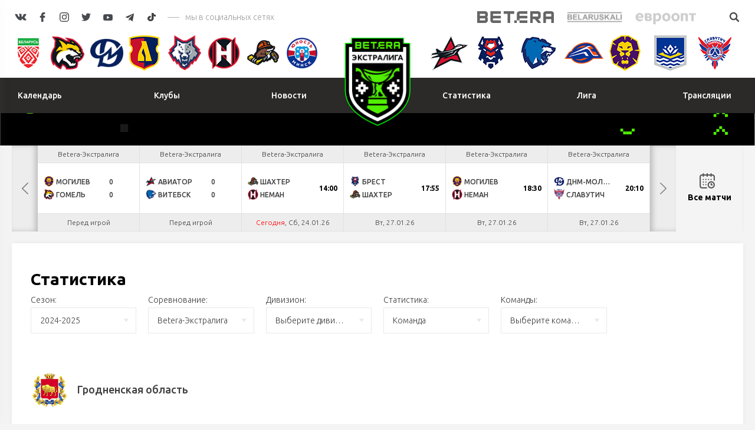

--- FILE ---
content_type: text/html; charset=UTF-8
request_url: https://extra.hockey.by/statistic/competition/?command=952
body_size: 14366
content:
    <!DOCTYPE html>
    <html lang="ru">
    <head>

        <title>Статистика</title>
        <meta http-equiv="X-UA-Compatible" content="IE=edge">
        <meta name="viewport" content="width=device-width, initial-scale=1"/>
        <meta name="format-detection" content="telephone=no"/>
        <link rel="shortcut icon" type="image/png" href="/upload/uf/28a/vjpfp19y4nfv64sav42qhsiesl44a18r/112_logo-fav.png"/>
                <meta http-equiv="Content-Type" content="text/html; charset=UTF-8" />
<script data-skip-moving="true">(function(w, d, n) {var cl = "bx-core";var ht = d.documentElement;var htc = ht ? ht.className : undefined;if (htc === undefined || htc.indexOf(cl) !== -1){return;}var ua = n.userAgent;if (/(iPad;)|(iPhone;)/i.test(ua)){cl += " bx-ios";}else if (/Windows/i.test(ua)){cl += ' bx-win';}else if (/Macintosh/i.test(ua)){cl += " bx-mac";}else if (/Linux/i.test(ua) && !/Android/i.test(ua)){cl += " bx-linux";}else if (/Android/i.test(ua)){cl += " bx-android";}cl += (/(ipad|iphone|android|mobile|touch)/i.test(ua) ? " bx-touch" : " bx-no-touch");cl += w.devicePixelRatio && w.devicePixelRatio >= 2? " bx-retina": " bx-no-retina";if (/AppleWebKit/.test(ua)){cl += " bx-chrome";}else if (/Opera/.test(ua)){cl += " bx-opera";}else if (/Firefox/.test(ua)){cl += " bx-firefox";}ht.className = htc ? htc + " " + cl : cl;})(window, document, navigator);</script>


<link href="/local/templates/extra_index/css/normalize.min.css?15843571541842" type="text/css"  data-template-style="true"  rel="stylesheet" />
<link href="/local/templates/extra_index/css/jquery.formstyler.min.css?15843571541783" type="text/css"  data-template-style="true"  rel="stylesheet" />
<link href="/local/templates/extra_index/css/magnific-popup.css?15843571546959" type="text/css"  data-template-style="true"  rel="stylesheet" />
<link href="/local/templates/extra_index/css/slick.css?15843571541729" type="text/css"  data-template-style="true"  rel="stylesheet" />
<link href="/local/templates/extra_index/css/lightgallery.css?158435715424758" type="text/css"  data-template-style="true"  rel="stylesheet" />
<link href="/local/templates/extra_index/css/calendar.css?164120340824466" type="text/css"  data-template-style="true"  rel="stylesheet" />
<link href="/local/templates/extra_index/css/style.css?1679465242204845" type="text/css"  data-template-style="true"  rel="stylesheet" />
<link href="/local/templates/extra_index/css/costume.css?16794648145537" type="text/css"  data-template-style="true"  rel="stylesheet" />
<link href="/local/templates/extra_index/css/resp.css?168180437435636" type="text/css"  data-template-style="true"  rel="stylesheet" />
<link href="/local/templates/extra_index/css/extra.css?16794610761938" type="text/css"  data-template-style="true"  rel="stylesheet" />
<link href="/local/templates/extra_index/css/playoff.css?16794636134915" type="text/css"  data-template-style="true"  rel="stylesheet" />







<link href="https://fonts.googleapis.com/css?family=Ubuntu:300,300i,400,400i,500,500i,700&amp;subset=cyrillic" rel="stylesheet">
<link rel="stylesheet" href="//cdnjs.cloudflare.com/ajax/libs/jquery-datetimepicker/2.5.20/jquery.datetimepicker.min.css" />
<style>
            .h-mid {
    background: #2b2a29;
}
.f-menu a:hover {
    border-bottom-color:!important
}
#resultVote{
 border-bottom-color:!important;
}

.btn{
    background-color: !important;
    border-color:!important;
}
.btn:hover{
    background-color: !important;
    border-color:!important;
}
.label-square:hover {
    background: !important;
    border-color: !important;
}
a:hover{
color:!important;
 border-bottom-color:!important;
}
   a.load-more{
            background-color: initial!important;
            border-color:#d2d2d2!important;
        }
    a.load-more:hover {
    background-color: #198537!important;
    border-color: #198537!important;
      
}
 a.load-more:active {
    background-color: #2cd85c!important;
    border-color: #2cd85c!important;
    }
.radio-slider{
 background-color: !important;
}
.light-menu a.active, .light-menu a.selected {
    border-bottom-color: !important;
}
.label-square{
border: 1px solid !important;
}
a.load-more:hover{
 background: !important;
    border-color: !important;
}
.label-square:hover{
border: 1px solid !important;
}
.to-store-descr{
 background:!important;
}
.goods-item .descr {
 
    background:!important;
    }
    .btn.bordered, a.btn.bordered {
    border: 1px solid #e9e9e9!important;
   
}
    .bordered{
     background:initial!important;
      border-color:initial!important;
    }
      .btn.bordered:hover, a.btn.bordered:hover{
            background-color: initial!important;
            border-color:!important;
            color:!important
        }
        .slick-dots .slick-active button{
         background:!important;
        }
</style>



                
        

        <meta property="og:image" content="/cache/upload/uf/e82/78yyycqekqawbqaxjib4fwsiz4hla5jr/112_logo-100x100.png" />
        <!--[if lt IE 9]>
                <![endif]-->
    </head>
<body>
    
<div id="wrapper" class="wrapper">
    <header class="header extra" id="header">

        <div class="h-top">
            <div class="inner">
                <div class="flex valign-center align-justify">

                    <div class="h-top-socials">
                                                    <a href="https://vk.com/hockey_bel" target="_blank">
                                <svg class="sprite s-vk">
                                    <use xlink:href="/local/templates/extra_index/svg/svg/symbols.svg#s-vk">
                                    </use>
                                </svg>
                            </a>
                                                                            <a href="https://www.facebook.com/hockey.by" target="_blank">
                                <svg class="sprite s-fb">
                                    <use xlink:href="/local/templates/extra_index/svg/svg/symbols.svg#s-fb">
                                    </use>
                                </svg>
                            </a>
                                                                            <a href="https://www.instagram.com/hockey.by/" target="_blank">
                                <svg class="sprite s-insta">
                                    <use xlink:href="/local/templates/extra_index/svg/svg/symbols.svg#s-insta">
                                    </use>
                                </svg>
                            </a>
                        
                                                    <a href="https://twitter.com/hockey_blr" target="_blank">
                                <svg class="sprite s-tw">
                                    <use xlink:href="/local/templates/extra_index/svg/svg/symbols.svg#s-tw">
                                    </use>
                                </svg>
                            </a>
                                                                            <a href="https://www.youtube.com/channel/UCZ656FSO-sWqPnQfJOLlHhg" target="_blank" class="header-yt">
                                <i></i>
                                <svg class="sprite s-tw">
                                    <use xlink:href="/local/templates/extra_index/svg/svg/symbols.svg#s-tw">
                                    </use>
                                </svg>
                            </a>
                                                                            <a href="https://t.me/hockeyby" class="header-tg" target="_blank"><i class="icon"></i></a>
                                                                            <a href="https://vm.tiktok.com/ZSC2VxtT/" class="header-tik" target="_blank"><i class="icon"></i></a>
                                                                            <span class="s-title">мы в социальных сетях</span>
                                            </div>


                    <div class="h-top-partners">
                        <div class="flex align-right valign-center">
                            
	<div class="h-partners">
        			<div class="item" id="bx_3218110189_247611">
				<a target="_blank" href="https://pm.by/ru/">
					<img src="/upload/iblock/754/e1rekadsyo29ajxtesa0tealpl3ztje0/betera_black_hor.png" alt="alt">
				</a>
			</div>
        			<div class="item" id="bx_3218110189_118944">
				<a target="_blank" href="https://belaruskali.by">
					<img src="/upload/iblock/5ba/tpldty4s7tzx8wgeyt0i1r132s88qzss/%D0%B1%D0%B5%D0%BB%D0%B0%D1%80%D1%83%D1%81%D1%8C%D0%BA%D0%B0%D0%BB%D0%B8%D0%B9.png" alt="alt">
				</a>
			</div>
        			<div class="item" id="bx_3218110189_118942">
				<a target="_blank" href="https://evroopt.by">
					<img src="/upload/iblock/242/x96a5shsemjevqm4tgq70gul1o4jffnu/%D0%B5%D0%B2%D1%80%D0%BE%D0%BE%D0%BF%D1%82.png" alt="alt">
				</a>
			</div>
        
	</div><!--.h-partners-->
                            
                            <a href="/search/" class="search-toggler">
                                <svg class="sprite svg-search">
                                    <use xlink:href="/local/templates/extra_index/svg/svg/symbols.svg#glass">
                                </svg>
                            </a>

                        </div>
                    </div>

                </div>
            </div>
        </div><!--.h-top-->

        
<div class="h-teams">
    <div class="inner">
        <div class="flex align-justify valign-center">
            <div class="h-teams-left">
                <div class="flex valign-center">

                    	
                    <div class="team-logo" id="bx_651765591_135291">
                        <a href="https://hockey.by">
                            <img src="/cache/upload/iblock/57d/logo-57x56.png" alt="Федерация хоккея">
                            <span class="team-hint">Федерация хоккея</span>
                        </a>
                    </div>

                    	
                    <div class="team-logo" id="bx_651765591_135277">
                        <a href="https://gomel.hockey.by/">
                            <img src="/upload/iblock/8e6/Gomel.png" alt="Гомель">
                            <span class="team-hint">Гомель</span>
                        </a>
                    </div>

                    	
                    <div class="team-logo" id="bx_651765591_135290">
                        <a href="https://hcmolodechno.hockey.by/">
                            <img src="/upload/iblock/77c/Molodechno.png" alt="Динамо-Молодечно">
                            <span class="team-hint">Динамо-Молодечно</span>
                        </a>
                    </div>

                    	
                    <div class="team-logo" id="bx_651765591_135289">
                        <a href="https://lida.hockey.by/">
                            <img src="/upload/iblock/bd4/Lida.png" alt="Лида">
                            <span class="team-hint">Лида</span>
                        </a>
                    </div>

                    	
                    <div class="team-logo" id="bx_651765591_135287">
                        <a href="https://metallurg.hockey.by/">
                            <img src="/upload/iblock/1f4/Metallurg-RGB.png" alt="Металлург">
                            <span class="team-hint">Металлург</span>
                        </a>
                    </div>

                    	
                    <div class="team-logo" id="bx_651765591_135276">
                        <a href="https://neman.hockey.by/">
                            <img src="/upload/iblock/d8c/Grodno.png" alt="Неман">
                            <span class="team-hint">Неман</span>
                        </a>
                    </div>

                    	
                    <div class="team-logo" id="bx_651765591_135279">
                        <a href="https://shahter.hockey.by/">
                            <img src="/upload/iblock/0fe/Shahter-RGB.png" alt="Шахтер">
                            <span class="team-hint">Шахтер</span>
                        </a>
                    </div>

                    	
                    <div class="team-logo" id="bx_651765591_135278">
                        <a href="https://junost.hockey.by/">
                            <img src="/upload/iblock/7e1/Yunost-Main-RGB.png" alt="Юность">
                            <span class="team-hint">Юность</span>
                        </a>
                    </div>

                                    </div>
            </div><!--.h-teams-left-->

            <div class="h-teams-right">
                <div class="flex valign-center">
                                        
                            <div class="team-logo" id="bx_651765591_135283">
                                <a href="https://baranovichi.hockey.by/">
                                    <img src="/upload/iblock/b56/Aviator.png" alt="Авиатор">
                                    <span class="team-hint">Авиатор</span>
                                </a>
                            </div>

                                        
                            <div class="team-logo" id="bx_651765591_135288">
                                <a href="https://brest.hockey.by/">
                                    <img src="/upload/iblock/cc4/Brest.png" alt="Брест">
                                    <span class="team-hint">Брест</span>
                                </a>
                            </div>

                                        
                            <div class="team-logo" id="bx_651765591_135280">
                                <a href="https://vitebsk.hockey.by">
                                    <img src="/upload/iblock/7e6/Vitebsk1.png" alt="Витебск">
                                    <span class="team-hint">Витебск</span>
                                </a>
                            </div>

                                        
                            <div class="team-logo" id="bx_651765591_135282">
                                <a href="https://lokomotiv.hockey.by/">
                                    <img src="/upload/iblock/49f/Orsha.png" alt="Локомотив">
                                    <span class="team-hint">Локомотив</span>
                                </a>
                            </div>

                                        
                            <div class="team-logo" id="bx_651765591_135286">
                                <a href="https://mogilev.hockey.by/">
                                    <img src="/upload/iblock/3bb/Mogilev.png" alt="Могилев">
                                    <span class="team-hint">Могилев</span>
                                </a>
                            </div>

                                        
                            <div class="team-logo" id="bx_651765591_135285">
                                <a href="https://hchimik.hockey.by/">
                                    <img src="/upload/iblock/05e/Himik.png" alt="Химик">
                                    <span class="team-hint">Химик</span>
                                </a>
                            </div>

                                        
                            <div class="team-logo" id="bx_651765591_309539">
                                <a href="https://slavutich.hockey.by/">
                                    <img src="/upload/iblock/bda/nsnewoot627ze2etxf98yaf8lzkh9w26/slavutich-logo-min.png" alt="Славутич">
                                    <span class="team-hint">Славутич</span>
                                </a>
                            </div>

                                    </div>
            </div><!--.h-teams-right-->
        </div>
    </div>
</div>

        <div class="h-mid">
	<div class="inner">
		<div class="flex align-justify valign-center">
            <div class="h-mid-logo">
                <a class="logo " href="/">
                                        <img  src="/upload/uf/e82/78yyycqekqawbqaxjib4fwsiz4hla5jr/112_logo.png" alt="">
                </a>
            </div>
            						<ul class="h-menu h-menu-left">
                            								<li id="bx_1847241719_2836">
									<a href="/calendar/" ><span>Календарь</span></a>

                                    								</li>


                                								<li id="bx_1847241719_2837">
									<a href="/clubs/" ><span>Клубы</span></a>

                                    								</li>


                                								<li id="bx_1847241719_2838">
									<a href="/news/" ><span>Новости</span></a>

                                    								</li>


                                						</ul>
                    						<ul class="h-menu h-menu-right">
                            								<li id="bx_1847241719_2839">
									<a href="https://hockey.by/statistic/bombardiers/?division=266" ><span>Статистика</span></a>

                                    								</li>


                                								<li id="bx_1847241719_2954">
									<a href="/liga/history/" ><span>Лига</span></a>

                                    
										<ul>
                                            												<li><a href="/liga/history/">История</a></li>
                                            												<li><a href="/liga/docs/">Документы</a></li>
                                            												<li><a href="/liga/awards/">Награды</a></li>
                                            
										</ul>
                                    								</li>


                                								<li id="bx_1847241719_2841">
									<a href="/online/ekstraliga/" ><span>Трансляции</span></a>

                                    								</li>


                                						</ul>
                    		</div>
	</div>
</div><!--.h-mid-->
            </header>

    <div id="middle">
    <div id="container" class="container">

 
    <div class="inner">










    </div><!--.inner-->
    <div class="layouts-wrapper layouts-wrapper-internal layout-with-bg" style="background-image: url(/upload/uf/4de/1z0qpq2ib4w5ucuy74iu4itqsvmqpoko/1910_1093.png);">
    <div class="layouts-inner">
        
    
    <div class="h-bottom">
        <div class="inner inner-matches">
            <div class="h-new-schedule">
                <div class="slick-new-schedule">

                                                                    
                        <div class="hsc-item hsc-completed" id="bx_2553667838_357202" data-time="21.01.26">


                            
                            <a href="https://hockey.by/gamecenter/357202/" class="hsc-link" target="_blank" >
                                <div class="hsc-league">Betera-Экстралига</div>
                                <div class="hsc-match">
                                    
                                                                        <div class="hsc-links">
                                        <div><a href="https://hockey.by/gamecenter/357202/#game-tab-3" target="_blank">Видео</a></div>
                                                                                <div><a href="https://hockey.by/gamecenter/357202/#game-tab-5" target="_blank">Протокол</a></div>
                                                                            </div>
                                                                        <div class="hsc-team  hsc-winner">
                                                                                    <img src="/upload/iblock/bad/n148ev8oa241mwm718v0f8bep1hm4xrl/slavutich-logo.png" alt="alt" class="hsc-team-logo">
                                        

                                        <span class="hsc-team-name">Славутич</span>
                                                                                    <span class="hsc-team-points">1</span>
                                                                            </div>
                                    <div class="hsc-team  hsc-winner">
                                                                                    <img src="/upload/iblock/181/181d0fcf734102174ea0fa177c215689.png" alt="alt" class="hsc-team-logo">
                                                                                <span class="hsc-team-name">Металлург</span>
                                                                                    <span class="hsc-team-points">0</span>
                                                                            </div>
                                                                    </div>
                                                                                                                                                                                    <div class="hsc-date">Ср, 21.01.26</div>
                                                            </a>
                        </div>

                                                                    
                        <div class="hsc-item hsc-completed" id="bx_2553667838_357208" data-time="22.01.26">


                            
                            <a href="https://hockey.by/gamecenter/357208/" class="hsc-link" target="_blank" >
                                <div class="hsc-league">Betera-Экстралига</div>
                                <div class="hsc-match">
                                    
                                                                        <div class="hsc-links">
                                        <div><a href="https://hockey.by/gamecenter/357208/#game-tab-3" target="_blank">Видео</a></div>
                                                                                <div><a href="https://hockey.by/gamecenter/357208/#game-tab-5" target="_blank">Протокол</a></div>
                                                                            </div>
                                                                        <div class="hsc-team  ">
                                                                                    <img src="/upload/iblock/02d/y9f6oqpi65n73eb2oe8qzma8enhl1fsz/567.png" alt="alt" class="hsc-team-logo">
                                        

                                        <span class="hsc-team-name">Могилев</span>
                                                                                    <span class="hsc-team-points">1</span>
                                                                            </div>
                                    <div class="hsc-team ">
                                                                                    <img src="/upload/iblock/b93/txg9uf9wfz0lkwulr3x2gnifm4zm7mxu/Гомель1.png" alt="alt" class="hsc-team-logo">
                                                                                <span class="hsc-team-name">Гомель</span>
                                                                                    <span class="hsc-team-points">3</span>
                                                                            </div>
                                                                    </div>
                                                                                                                                                                                    <div class="hsc-date">Чт, 22.01.26</div>
                                                            </a>
                        </div>

                                                                    
                        <div class="hsc-item hsc-completed" id="bx_2553667838_357210" data-time="22.01.26">


                            
                            <a href="https://hockey.by/gamecenter/357210/" class="hsc-link" target="_blank" >
                                <div class="hsc-league">Betera-Экстралига</div>
                                <div class="hsc-match">
                                    
                                                                        <div class="hsc-links">
                                        <div><a href="https://hockey.by/gamecenter/357210/#game-tab-3" target="_blank">Видео</a></div>
                                                                                <div><a href="https://hockey.by/gamecenter/357210/#game-tab-5" target="_blank">Протокол</a></div>
                                                                            </div>
                                                                        <div class="hsc-team  hsc-winner">
                                                                                    <img src="/upload/iblock/b32/ij6ijsgo4zqdyhx40jo6bhafvl9spci3/12345.png" alt="alt" class="hsc-team-logo">
                                        

                                        <span class="hsc-team-name">Шахтер</span>
                                                                                    <span class="hsc-team-points">5</span>
                                                                            </div>
                                    <div class="hsc-team  hsc-winner">
                                                                                    <img src="/upload/iblock/3c1/3c11145121f7db55d5a9c897e81b3f99.png" alt="alt" class="hsc-team-logo">
                                                                                <span class="hsc-team-name">Неман</span>
                                                                                    <span class="hsc-team-points">2</span>
                                                                            </div>
                                                                    </div>
                                                                                                                                                                                    <div class="hsc-date">Чт, 22.01.26</div>
                                                            </a>
                        </div>

                                                                    
                        <div class="hsc-item hsc-completed" id="bx_2553667838_357212" data-time="22.01.26">


                            
                            <a href="https://hockey.by/gamecenter/357212/" class="hsc-link" target="_blank" >
                                <div class="hsc-league">Betera-Экстралига</div>
                                <div class="hsc-match">
                                    
                                                                        <div class="hsc-links">
                                        <div><a href="https://hockey.by/gamecenter/357212/#game-tab-3" target="_blank">Видео</a></div>
                                                                                <div><a href="https://hockey.by/gamecenter/357212/#game-tab-5" target="_blank">Протокол</a></div>
                                                                            </div>
                                                                        <div class="hsc-team  hsc-winner">
                                                                                    <img src="/upload/iblock/92c/ieddtuhvxxs5odez4hublbj3y7e0e5cd/Без названия (49).png" alt="alt" class="hsc-team-logo">
                                        

                                        <span class="hsc-team-name">Авиатор</span>
                                                                                    <span class="hsc-team-points">4</span>
                                                                            </div>
                                    <div class="hsc-team  hsc-winner">
                                                                                    <img src="/upload/iblock/361/3614c3f3bd3308999afc6d3047ae73c0.png" alt="alt" class="hsc-team-logo">
                                                                                <span class="hsc-team-name">Витебск</span>
                                                                                    <span class="hsc-team-points">2</span>
                                                                            </div>
                                                                    </div>
                                                                                                                                                                                    <div class="hsc-date">Чт, 22.01.26</div>
                                                            </a>
                        </div>

                                                                    
                        <div class="hsc-item hsc-completed" id="bx_2553667838_357214" data-time="23.01.26">


                            
                            <a href="https://hockey.by/gamecenter/357214/" class="hsc-link" target="_blank" >
                                <div class="hsc-league">Betera-Экстралига</div>
                                <div class="hsc-match">
                                    
                                                                        <div class="hsc-links">
                                        <div><a href="https://hockey.by/gamecenter/357214/#game-tab-3" target="_blank">Видео</a></div>
                                                                                <div><a href="https://hockey.by/gamecenter/357214/#game-tab-5" target="_blank">Протокол</a></div>
                                                                            </div>
                                                                        <div class="hsc-team  hsc-winner">
                                                                                    <img src="/upload/iblock/c10/pig2msi8ykandwya0qdvsapc457zceyi/456.png" alt="alt" class="hsc-team-logo">
                                        

                                        <span class="hsc-team-name">Химик</span>
                                                                                    <span class="hsc-team-points">3</span>
                                                                            </div>
                                    <div class="hsc-team  hsc-winner">
                                                                                    <img src="/upload/iblock/d17/tb6tqsbv09lkehfezvjdf9862jmv6mwd/Без названия (29).png" alt="alt" class="hsc-team-logo">
                                                                                <span class="hsc-team-name">Брест</span>
                                                                                    <span class="hsc-team-points">1</span>
                                                                            </div>
                                                                    </div>
                                                                                                                                                                                    <div class="hsc-date">Пт, 23.01.26</div>
                                                            </a>
                        </div>

                                                                    
                        <div class="hsc-item hsc-completed" id="bx_2553667838_357216" data-time="23.01.26">


                            
                            <a href="https://hockey.by/gamecenter/357216/" class="hsc-link" target="_blank" >
                                <div class="hsc-league">Betera-Экстралига</div>
                                <div class="hsc-match">
                                    
                                                                        <div class="hsc-links">
                                        <div><a href="https://hockey.by/gamecenter/357216/#game-tab-3" target="_blank">Видео</a></div>
                                                                                <div><a href="https://hockey.by/gamecenter/357216/#game-tab-5" target="_blank">Протокол</a></div>
                                                                            </div>
                                                                        <div class="hsc-team  ">
                                                                                    <img src="/upload/iblock/bad/n148ev8oa241mwm718v0f8bep1hm4xrl/slavutich-logo.png" alt="alt" class="hsc-team-logo">
                                        

                                        <span class="hsc-team-name">Славутич</span>
                                                                                    <span class="hsc-team-points">2</span>
                                                                            </div>
                                    <div class="hsc-team ">
                                                                                    <img src="/upload/iblock/181/181d0fcf734102174ea0fa177c215689.png" alt="alt" class="hsc-team-logo">
                                                                                <span class="hsc-team-name">Металлург</span>
                                                                                    <span class="hsc-team-points">3</span>
                                                                            </div>
                                                                            <div class="hsc-match-extd">
                                            <div class="hsc-match-circle"> ОТ</div>
                                        </div>
                                                                    </div>
                                                                                                                                                                                    <div class="hsc-date">Пт, 23.01.26</div>
                                                            </a>
                        </div>

                                                                    
                        <div class="hsc-item hsc-completed" id="bx_2553667838_357218" data-time="23.01.26">


                            
                            <a href="https://hockey.by/gamecenter/357218/" class="hsc-link" target="_blank" >
                                <div class="hsc-league">Betera-Экстралига</div>
                                <div class="hsc-match">
                                    
                                                                        <div class="hsc-links">
                                        <div><a href="https://hockey.by/gamecenter/357218/#game-tab-3" target="_blank">Видео</a></div>
                                                                                <div><a href="https://hockey.by/gamecenter/357218/#game-tab-5" target="_blank">Протокол</a></div>
                                                                            </div>
                                                                        <div class="hsc-team  ">
                                                                                    <img src="/upload/iblock/21d/ybrvgjlfk6yq2sdmkuy8pjtjit02kift/345.png" alt="alt" class="hsc-team-logo">
                                        

                                        <span class="hsc-team-name">Лида</span>
                                                                                    <span class="hsc-team-points">1</span>
                                                                            </div>
                                    <div class="hsc-team ">
                                                                                    <img src="/upload/iblock/a40/deaag5wqmmwunfyv1q95wcgra9oxo74x/Без имени-1.png" alt="alt" class="hsc-team-logo">
                                                                                <span class="hsc-team-name">ДНМ-Молодечно</span>
                                                                                    <span class="hsc-team-points">2</span>
                                                                            </div>
                                                                            <div class="hsc-match-extd">
                                            <div class="hsc-match-circle"> Бул</div>
                                        </div>
                                                                    </div>
                                                                                                                                                                                    <div class="hsc-date">Пт, 23.01.26</div>
                                                            </a>
                        </div>

                                                                    
                        <div class="hsc-item hsc-completed" id="bx_2553667838_357220" data-time="23.01.26">


                            
                            <a href="https://hockey.by/gamecenter/357220/" class="hsc-link" target="_blank" >
                                <div class="hsc-league">Betera-Экстралига</div>
                                <div class="hsc-match">
                                    
                                                                        <div class="hsc-links">
                                        <div><a href="https://hockey.by/gamecenter/357220/#game-tab-3" target="_blank">Видео</a></div>
                                                                                <div><a href="https://hockey.by/gamecenter/357220/#game-tab-5" target="_blank">Протокол</a></div>
                                                                            </div>
                                                                        <div class="hsc-team  hsc-winner">
                                                                                    <img src="/upload/iblock/c93/c935df386807567e65b309cb44c9eae1.png" alt="alt" class="hsc-team-logo">
                                        

                                        <span class="hsc-team-name">Юность</span>
                                                                                    <span class="hsc-team-points">3</span>
                                                                            </div>
                                    <div class="hsc-team  hsc-winner">
                                                                                    <img src="/upload/iblock/2e5/8vqi8pu7d1o0m321oo4lww2u064xftks/2345.png" alt="alt" class="hsc-team-logo">
                                                                                <span class="hsc-team-name">Локомотив</span>
                                                                                    <span class="hsc-team-points">0</span>
                                                                            </div>
                                                                    </div>
                                                                                                                                                                                    <div class="hsc-date">Пт, 23.01.26</div>
                                                            </a>
                        </div>

                                                                    
                        <div class="hsc-item " id="bx_2553667838_357222" data-time="24.01.26">


                            
                            <a href="https://hockey.by/gamecenter/357222/" class="hsc-link" target="_blank" >
                                <div class="hsc-league">Betera-Экстралига</div>
                                <div class="hsc-match">
                                    
                                                                        <div class="hsc-links">
                                        <div><a href="https://hockey.by/gamecenter/357222/#game-tab-3" target="_blank">Видео</a></div>
                                                                            </div>
                                                                        <div class="hsc-team  ">
                                                                                    <img src="/upload/iblock/02d/y9f6oqpi65n73eb2oe8qzma8enhl1fsz/567.png" alt="alt" class="hsc-team-logo">
                                        

                                        <span class="hsc-team-name">Могилев</span>
                                                                                    <span class="hsc-team-points">0</span>
                                                                            </div>
                                    <div class="hsc-team ">
                                                                                    <img src="/upload/iblock/b93/txg9uf9wfz0lkwulr3x2gnifm4zm7mxu/Гомель1.png" alt="alt" class="hsc-team-logo">
                                                                                <span class="hsc-team-name">Гомель</span>
                                                                                    <span class="hsc-team-points">0</span>
                                                                            </div>
                                                                    </div>
                                                                    <div class="hsc-date">Перед игрой</div>
                                                            </a>
                        </div>

                                                                    
                        <div class="hsc-item " id="bx_2553667838_357226" data-time="24.01.26">


                            
                            <a href="https://hockey.by/gamecenter/357226/" class="hsc-link" target="_blank" >
                                <div class="hsc-league">Betera-Экстралига</div>
                                <div class="hsc-match">
                                    
                                                                        <div class="hsc-links">
                                        <div><a href="https://hockey.by/gamecenter/357226/#game-tab-3" target="_blank">Видео</a></div>
                                                                            </div>
                                                                        <div class="hsc-team  ">
                                                                                    <img src="/upload/iblock/92c/ieddtuhvxxs5odez4hublbj3y7e0e5cd/Без названия (49).png" alt="alt" class="hsc-team-logo">
                                        

                                        <span class="hsc-team-name">Авиатор</span>
                                                                                    <span class="hsc-team-points">0</span>
                                                                            </div>
                                    <div class="hsc-team ">
                                                                                    <img src="/upload/iblock/361/3614c3f3bd3308999afc6d3047ae73c0.png" alt="alt" class="hsc-team-logo">
                                                                                <span class="hsc-team-name">Витебск</span>
                                                                                    <span class="hsc-team-points">0</span>
                                                                            </div>
                                                                    </div>
                                                                    <div class="hsc-date">Перед игрой</div>
                                                            </a>
                        </div>

                                                                    
                        <div class="hsc-item " id="bx_2553667838_357224" data-time="24.01.26">


                            
                            <a href="https://hockey.by/gamecenter/357224/" class="hsc-link" target="_blank" >
                                <div class="hsc-league">Betera-Экстралига</div>
                                <div class="hsc-match">
                                    
                                                                        <div class="hsc-links">
                                        <div><a href="https://hockey.by/gamecenter/357224/#game-tab-3" target="_blank">Видео</a></div>
                                                                            </div>
                                                                        <div class="hsc-team  ">
                                                                                    <img src="/upload/iblock/b32/ij6ijsgo4zqdyhx40jo6bhafvl9spci3/12345.png" alt="alt" class="hsc-team-logo">
                                        

                                        <span class="hsc-team-name">Шахтер</span>
                                                                            </div>
                                    <div class="hsc-team ">
                                                                                    <img src="/upload/iblock/3c1/3c11145121f7db55d5a9c897e81b3f99.png" alt="alt" class="hsc-team-logo">
                                                                                <span class="hsc-team-name">Неман</span>
                                                                            </div>
                                                                            <div class="hsc-match-extd">
                                            <div class="hsc-match-time">14:00</div>
                                        </div>
                                                                        </div>
                                                                                                                                                                                    <div class="hsc-date"><span class="tq_red">Сегодня</span>, Сб, 24.01.26</div>
                                                            </a>
                        </div>

                                                                    
                        <div class="hsc-item " id="bx_2553667838_357230" data-time="27.01.26">


                            
                            <a href="https://hockey.by/gamecenter/357230/" class="hsc-link" target="_blank" >
                                <div class="hsc-league">Betera-Экстралига</div>
                                <div class="hsc-match">
                                    
                                                                        <div class="hsc-team  ">
                                                                                    <img src="/upload/iblock/d17/tb6tqsbv09lkehfezvjdf9862jmv6mwd/Без названия (29).png" alt="alt" class="hsc-team-logo">
                                        

                                        <span class="hsc-team-name">Брест</span>
                                                                            </div>
                                    <div class="hsc-team ">
                                                                                    <img src="/upload/iblock/b32/ij6ijsgo4zqdyhx40jo6bhafvl9spci3/12345.png" alt="alt" class="hsc-team-logo">
                                                                                <span class="hsc-team-name">Шахтер</span>
                                                                            </div>
                                                                            <div class="hsc-match-extd">
                                            <div class="hsc-match-time">17:55</div>
                                        </div>
                                                                        </div>
                                                                                                                                                                                    <div class="hsc-date">Вт, 27.01.26</div>
                                                            </a>
                        </div>

                                                                    
                        <div class="hsc-item " id="bx_2553667838_357232" data-time="27.01.26">


                            
                            <a href="https://hockey.by/gamecenter/357232/" class="hsc-link" target="_blank" >
                                <div class="hsc-league">Betera-Экстралига</div>
                                <div class="hsc-match">
                                    
                                                                        <div class="hsc-team  ">
                                                                                    <img src="/upload/iblock/02d/y9f6oqpi65n73eb2oe8qzma8enhl1fsz/567.png" alt="alt" class="hsc-team-logo">
                                        

                                        <span class="hsc-team-name">Могилев</span>
                                                                            </div>
                                    <div class="hsc-team ">
                                                                                    <img src="/upload/iblock/3c1/3c11145121f7db55d5a9c897e81b3f99.png" alt="alt" class="hsc-team-logo">
                                                                                <span class="hsc-team-name">Неман</span>
                                                                            </div>
                                                                            <div class="hsc-match-extd">
                                            <div class="hsc-match-time">18:30</div>
                                        </div>
                                                                        </div>
                                                                                                                                                                                    <div class="hsc-date">Вт, 27.01.26</div>
                                                            </a>
                        </div>

                                                                    
                        <div class="hsc-item " id="bx_2553667838_357228" data-time="27.01.26">


                            
                            <a href="https://hockey.by/gamecenter/357228/" class="hsc-link" target="_blank" >
                                <div class="hsc-league">Betera-Экстралига</div>
                                <div class="hsc-match">
                                    
                                                                        <div class="hsc-team  ">
                                                                                    <img src="/upload/iblock/a40/deaag5wqmmwunfyv1q95wcgra9oxo74x/Без имени-1.png" alt="alt" class="hsc-team-logo">
                                        

                                        <span class="hsc-team-name">ДНМ-Молодечно</span>
                                                                            </div>
                                    <div class="hsc-team ">
                                                                                    <img src="/upload/iblock/bad/n148ev8oa241mwm718v0f8bep1hm4xrl/slavutich-logo.png" alt="alt" class="hsc-team-logo">
                                                                                <span class="hsc-team-name">Славутич</span>
                                                                            </div>
                                                                            <div class="hsc-match-extd">
                                            <div class="hsc-match-time">20:10</div>
                                        </div>
                                                                        </div>
                                                                                                                                                                                    <div class="hsc-date">Вт, 27.01.26</div>
                                                            </a>
                        </div>

                                                                    
                        <div class="hsc-item " id="bx_2553667838_357240" data-time="28.01.26">


                            
                            <a href="https://hockey.by/gamecenter/357240/" class="hsc-link" target="_blank" >
                                <div class="hsc-league">Betera-Экстралига</div>
                                <div class="hsc-match">
                                    
                                                                        <div class="hsc-team  ">
                                                                                    <img src="/upload/iblock/b93/txg9uf9wfz0lkwulr3x2gnifm4zm7mxu/Гомель1.png" alt="alt" class="hsc-team-logo">
                                        

                                        <span class="hsc-team-name">Гомель</span>
                                                                            </div>
                                    <div class="hsc-team ">
                                                                                    <img src="/upload/iblock/92c/ieddtuhvxxs5odez4hublbj3y7e0e5cd/Без названия (49).png" alt="alt" class="hsc-team-logo">
                                                                                <span class="hsc-team-name">Авиатор</span>
                                                                            </div>
                                                                            <div class="hsc-match-extd">
                                            <div class="hsc-match-time">17:55</div>
                                        </div>
                                                                        </div>
                                                                                                                                                                                    <div class="hsc-date">Ср, 28.01.26</div>
                                                            </a>
                        </div>

                                                                    
                        <div class="hsc-item " id="bx_2553667838_357236" data-time="28.01.26">


                            
                            <a href="https://hockey.by/gamecenter/357236/" class="hsc-link" target="_blank" >
                                <div class="hsc-league">Betera-Экстралига</div>
                                <div class="hsc-match">
                                    
                                                                        <div class="hsc-team  ">
                                                                                    <img src="/upload/iblock/c10/pig2msi8ykandwya0qdvsapc457zceyi/456.png" alt="alt" class="hsc-team-logo">
                                        

                                        <span class="hsc-team-name">Химик</span>
                                                                            </div>
                                    <div class="hsc-team ">
                                                                                    <img src="/upload/iblock/c93/c935df386807567e65b309cb44c9eae1.png" alt="alt" class="hsc-team-logo">
                                                                                <span class="hsc-team-name">Юность</span>
                                                                            </div>
                                                                            <div class="hsc-match-extd">
                                            <div class="hsc-match-time">18:30</div>
                                        </div>
                                                                        </div>
                                                                                                                                                                                    <div class="hsc-date">Ср, 28.01.26</div>
                                                            </a>
                        </div>

                                                                    
                        <div class="hsc-item " id="bx_2553667838_357234" data-time="28.01.26">


                            
                            <a href="https://hockey.by/gamecenter/357234/" class="hsc-link" target="_blank" >
                                <div class="hsc-league">Betera-Экстралига</div>
                                <div class="hsc-match">
                                    
                                                                        <div class="hsc-team  ">
                                                                                    <img src="/upload/iblock/361/3614c3f3bd3308999afc6d3047ae73c0.png" alt="alt" class="hsc-team-logo">
                                        

                                        <span class="hsc-team-name">Витебск</span>
                                                                            </div>
                                    <div class="hsc-team ">
                                                                                    <img src="/upload/iblock/21d/ybrvgjlfk6yq2sdmkuy8pjtjit02kift/345.png" alt="alt" class="hsc-team-logo">
                                                                                <span class="hsc-team-name">Лида</span>
                                                                            </div>
                                                                            <div class="hsc-match-extd">
                                            <div class="hsc-match-time">19:00</div>
                                        </div>
                                                                        </div>
                                                                                                                                                                                    <div class="hsc-date">Ср, 28.01.26</div>
                                                            </a>
                        </div>

                                                                    
                        <div class="hsc-item " id="bx_2553667838_357238" data-time="28.01.26">


                            
                            <a href="https://hockey.by/gamecenter/357238/" class="hsc-link" target="_blank" >
                                <div class="hsc-league">Betera-Экстралига</div>
                                <div class="hsc-match">
                                    
                                                                        <div class="hsc-team  ">
                                                                                    <img src="/upload/iblock/181/181d0fcf734102174ea0fa177c215689.png" alt="alt" class="hsc-team-logo">
                                        

                                        <span class="hsc-team-name">Металлург</span>
                                                                            </div>
                                    <div class="hsc-team ">
                                                                                    <img src="/upload/iblock/2e5/8vqi8pu7d1o0m321oo4lww2u064xftks/2345.png" alt="alt" class="hsc-team-logo">
                                                                                <span class="hsc-team-name">Локомотив</span>
                                                                            </div>
                                                                            <div class="hsc-match-extd">
                                            <div class="hsc-match-time">20:10</div>
                                        </div>
                                                                        </div>
                                                                                                                                                                                    <div class="hsc-date">Ср, 28.01.26</div>
                                                            </a>
                        </div>

                                                                    
                        <div class="hsc-item " id="bx_2553667838_357244" data-time="29.01.26">


                            
                            <a href="https://hockey.by/gamecenter/357244/" class="hsc-link" target="_blank" >
                                <div class="hsc-league">Betera-Экстралига</div>
                                <div class="hsc-match">
                                    
                                                                        <div class="hsc-team  ">
                                                                                    <img src="/upload/iblock/d17/tb6tqsbv09lkehfezvjdf9862jmv6mwd/Без названия (29).png" alt="alt" class="hsc-team-logo">
                                        

                                        <span class="hsc-team-name">Брест</span>
                                                                            </div>
                                    <div class="hsc-team ">
                                                                                    <img src="/upload/iblock/b32/ij6ijsgo4zqdyhx40jo6bhafvl9spci3/12345.png" alt="alt" class="hsc-team-logo">
                                                                                <span class="hsc-team-name">Шахтер</span>
                                                                            </div>
                                                                            <div class="hsc-match-extd">
                                            <div class="hsc-match-time">17:55</div>
                                        </div>
                                                                        </div>
                                                                                                                                                                                    <div class="hsc-date">Чт, 29.01.26</div>
                                                            </a>
                        </div>

                                                                    
                        <div class="hsc-item " id="bx_2553667838_357246" data-time="29.01.26">


                            
                            <a href="https://hockey.by/gamecenter/357246/" class="hsc-link" target="_blank" >
                                <div class="hsc-league">Betera-Экстралига</div>
                                <div class="hsc-match">
                                    
                                                                        <div class="hsc-team  ">
                                                                                    <img src="/upload/iblock/02d/y9f6oqpi65n73eb2oe8qzma8enhl1fsz/567.png" alt="alt" class="hsc-team-logo">
                                        

                                        <span class="hsc-team-name">Могилев</span>
                                                                            </div>
                                    <div class="hsc-team ">
                                                                                    <img src="/upload/iblock/3c1/3c11145121f7db55d5a9c897e81b3f99.png" alt="alt" class="hsc-team-logo">
                                                                                <span class="hsc-team-name">Неман</span>
                                                                            </div>
                                                                            <div class="hsc-match-extd">
                                            <div class="hsc-match-time">18:30</div>
                                        </div>
                                                                        </div>
                                                                                                                                                                                    <div class="hsc-date">Чт, 29.01.26</div>
                                                            </a>
                        </div>

                                                                    
                        <div class="hsc-item " id="bx_2553667838_357242" data-time="29.01.26">


                            
                            <a href="https://hockey.by/gamecenter/357242/" class="hsc-link" target="_blank" >
                                <div class="hsc-league">Betera-Экстралига</div>
                                <div class="hsc-match">
                                    
                                                                        <div class="hsc-team  ">
                                                                                    <img src="/upload/iblock/a40/deaag5wqmmwunfyv1q95wcgra9oxo74x/Без имени-1.png" alt="alt" class="hsc-team-logo">
                                        

                                        <span class="hsc-team-name">ДНМ-Молодечно</span>
                                                                            </div>
                                    <div class="hsc-team ">
                                                                                    <img src="/upload/iblock/bad/n148ev8oa241mwm718v0f8bep1hm4xrl/slavutich-logo.png" alt="alt" class="hsc-team-logo">
                                                                                <span class="hsc-team-name">Славутич</span>
                                                                            </div>
                                                                            <div class="hsc-match-extd">
                                            <div class="hsc-match-time">20:10</div>
                                        </div>
                                                                        </div>
                                                                                                                                                                                    <div class="hsc-date">Чт, 29.01.26</div>
                                                            </a>
                        </div>

                    
                </div><!--.slick-schedule-->
                <div class="to-schedule-link">
                    <a href="https://hockey.by/calendar/">
                        <i class="i-calendar-big"></i>
                        <span>Все матчи</span>
                    </a>
                </div>
            </div>
        </div>
    </div><!--.h-bottom-->


    <div class="flex-row flex-layout">
    <main class=" flx-12 flx-m-12">
    <div class="white-block club-couches statistic-page">
    

<div class="page-header page-header-tablo">
	<div class="flex-row valign-center">
		<div class="flx-12 flx-m-12">
			<div class="h1">
				Статистика							</div>
		</div>

		<div class="flx-12 flx-m-12">
			<form id="tqStaticFilter" data-path="statistic" class="flex-row"><div class="form-shadow"></div>
			    				                					
												<div class="flx-2 flx-u-12">
						<label for="" class="label-block">Сезон:</label>
							<select id="statFilter_season"  class="wide statFilter_season nosubmit">							
                            								
								<option 										value="26" data-seasons="2025-2026" data-leagueid="1,3,5,7,8,9,10,12,13,15,17,18,19,20,21,23,24,26,27,28,29,30,31,32,33,34" data-divisionid="483,489,515,524,526,508,518,514,485,497,493,498,503,502,501,513,509,529,523,532,531,512,507,516,486,490,528,491,525,527,510,511,479,530,506,505,521,517,500,522,519,480,499,488,482,481,484,504,492">
									2025-2026								</option>
                            								
								<option  selected										value="25" data-seasons="2024-2025" data-leagueid="1,3,5,8,9,10,12,13,15,16,17,18,19,20,21,23,24,26,27,28,29,30,31,32,33" data-divisionid="477,350,352,356,402,403,363,412,364,424,365,425,411,366,368,397,404,374,367,381,390,391,396,414,427,437,441,444,446,447,454,469,346,373,375,399,400,470,419,440,422,445,428,451,421,442,340,353,348,351,384,392,370,372,337,343,435,436,438,453,449,439,476,474,456,475,472,431,465,452,429,430,379,377,382,376,380,378,383,334,345,478,360,371,466,455,473,471,395,338,468,393,450,418,415,448,401,333">
									2024-2025								</option>
                            								
								<option 										value="24" data-seasons="2023-2024" data-leagueid="1,3,5,8,9,10,12,13,15,16,17,18,19,20,21,23,24,26,27,28,29,30,31,32" data-divisionid="278,295,303,262,275,263,311,312,314,317,321,330,336,260,261,322,326,289,315,297,313,290,299,324,298,331,300,329,327,296,310,302,325,323,292,304,265,328,291,316,301,266,264,237,230,267,238,268,239,257,273,258,225,242,227,240,241,243,244,247,248,251,249,252,250,253,222,229,254,255,256,228,223,232,231,226,259,224,213">
									2023-2024								</option>
                            								
								<option 										value="21,22" data-seasons="2022-2023" data-leagueid="1,3,5,8,9,10,11,13,14,15,16,17,18,19,20,24,26,21" data-divisionid="188,189,142,109,143,111,203,204,209,210,192,190,177,200,198,193,196,194,186,212,211,191,206,208,187,184,171,183,179,169,180,178,170,202,201,197,146,145,144,141,137,138,139,140,136,128,129,126,123,125,116,122,118,121,115,113,120,112,110,103,108,104">
									2022-2023								</option>
                            								
								<option 										value="20" data-seasons="2021-2022" data-leagueid="1,3,5,8,9,10,11,13,14,15,16,17" data-divisionid="102,101,100,107,99,96,92,105,91,106,89,86,88,87,84,85,83,76,77,78,75,70,73,66,67,65,63,64,62,60,59,58">
									2021-2022								</option>
                            								
								<option 										value="15,16,17" data-seasons="2020-2021" data-leagueid="3,1,5,8,7" data-divisionid="38,37,36,35,51,46,43,44,42,40,39,50,47,48,45,41">
									2020-2021								</option>
                            								
								<option 										value="14" data-seasons="2019-2020" data-leagueid="1,5,6" data-divisionid="34,33,32,31,30,28,27">
									2019-2020								</option>
                            								
								<option 										value="23" data-seasons="2018-2019" data-leagueid="1,5" data-divisionid="269,270">
									2018-2019								</option>
                            							</select>							
						</div>	
						<div class="flx-2 flx-u-12">
						<label for="" class="label-block">Соревнование:</label>
							<select id="statFilter_league"  class="wide statFilter_league nosubmit">				
							<option value="">Выберите соревнование</option>			
                            		
																								<option  selected										value="1" data-divisionid="350,493,402,269,270,311,441,530,480,266,225,142,109,105,91,63,43,44,42,40,39,33,32,28,27" data-league="Betera-Экстралига">
									Betera-Экстралига								</option>
                            		
																								<option 										value="5" data-divisionid="352,497,403,312,427,482,264,230,143,111,106,89,84,85,66,67,45,41,34,30" data-league="Betera-Высшая лига">
									Betera-Высшая лига								</option>
                            		
																								<option 										value="3" data-divisionid="485,498,356,338,222,229,110,103,62,59,58,38,37,36,25,24,23" data-league="Кубок Руслана Салея">
									Кубок Руслана Салея								</option>
                            		
																								<option 										value="10" data-divisionid="340,486,223,108,60" data-league="Кубок Владимира Цыплакова">
									Кубок Владимира Цыплакова								</option>
                            		
																								<option 										value="31" data-divisionid="363,503,412,364,502,424,365,501,425,237,267,238,268,239,273" data-league="Беларуськалий - Кубок Федерации">
									Беларуськалий - Кубок Федерации								</option>
                            		
																								<option 										value="32" data-divisionid="367,507,330,469,328,466,242" data-league="Женская лига">
									Женская лига								</option>
                            		
																								<option 										value="29" data-divisionid="265,334,488,395,504,415,492,232,231,333" data-league="КХЛ">
									КХЛ								</option>
                            		
																								<option 										value="27" data-divisionid="346,500,345,481,226" data-league="OLIMPBET - МХЛ">
									OLIMPBET - МХЛ								</option>
                            		
																								<option 										value="8" data-divisionid="524,303,384,392,525,304,450,257,258,227,448,188,189,128,129,100,76,65,64,51,46" data-league="Национальная команда">
									Национальная команда								</option>
                            		
																								<option 										value="13" data-divisionid="515,295,260,373,375,399,400,470,261,516,292,478,468,240,241,203,204,209,210,137,121,115,101,86,87,77" data-league="U20">
									U20								</option>
                            		
																								<option 										value="9" data-divisionid="374,512,510,370,372,511,499,360,291,455,316,473,301,471,243,244,247,192,190,177,138,139,113,120,112,88,78,50,48" data-league="U18">
									U18								</option>
                            		
																								<option 										value="12" data-divisionid="337,343,438,453,449,302,431,465,325,323,452,248,224,213,200,198,193,104,75" data-league="U17">
									U17								</option>
                            		
																								<option 										value="17" data-divisionid="263,321,336,391,437,331,479,435,436,296,456,475,310,472,379,378,383,251,254,255,256,196,194,186,212,211,144,141,126,123,102" data-league="U16">
									U16								</option>
                            		
																								<option 										value="18" data-divisionid="514,381,300,439,329,476,327,474,376,380,519,371,249,252,191,206,208,122,118" data-league="U15">
									U15								</option>
                            		
																								<option 										value="19" data-divisionid="518,314,390,446,290,421,299,442,377,382,522,250,253,187,184,171,125,116" data-league="U14">
									U14								</option>
                            		
																								<option 										value="23" data-divisionid="317,454,297,428,313,451,491,348,351,183,179,169" data-league="U13">
									U13								</option>
                            		
																								<option 										value="24" data-divisionid="526,447,289,422,315,445,298,527,180,178,170" data-league="U12">
									U12								</option>
                            		
																								<option 										value="26" data-divisionid="444,322,419,326,440,324,202,201,197" data-league="U11">
									U11								</option>
                            		
																								<option 										value="28" data-divisionid="396,490,353,528,393,228,259" data-league="Кубок Дружбы">
									Кубок Дружбы								</option>
                            		
																								<option 										value="15" data-divisionid="262,513,509,529,523,532,531,411,366,368,397,404,414,429,430,506,505,521,517,418,401,140,92" data-league="Женский хоккей">
									Женский хоккей								</option>
                            		
																								<option 										value="14" data-divisionid="83" data-league="Континентальный Кубок">
									Континентальный Кубок								</option>
                            		
																								<option 										value="16" data-divisionid="278,275,146,145,96" data-league="Республиканская спартакиада школьников">
									Республиканская спартакиада школьников								</option>
                            		
																								<option 										value="11" data-divisionid="107,99,70,73" data-league="МТЗ Юниорская лига">
									МТЗ Юниорская лига								</option>
                            		
										
										
										
																								<option 										value="34" data-divisionid="483" data-league="Soligorsk Summer Cup">
									Soligorsk Summer Cup								</option>
                            		
																								<option 										value="7" data-divisionid="484,35" data-league="Турнир Дубко">
									Турнир Дубко								</option>
                            		
																								<option 										value="33" data-divisionid="477" data-league="Хоккей идёт к детям">
									Хоккей идёт к детям								</option>
                            		
																								<option 										value="6" data-divisionid="31" data-league="Турнир 4 наций (U20)">
									Турнир 4 наций (U20)								</option>
                            							</select>							
						</div>							
						<div class="flx-2 flx-u-12">
						<label for="" class="label-block">Дивизион:</label>
						<select name="division" id="statFilter_division" id=""  class="wide statFilter_division">
							<option value="">Выберите дивизион</option>
                            																																																																																																																																																																																																																																																																																																																																																																																																																																																																																																																																																																																																																																																																																																																																																																																																																																																																																																																																																																																																																																																																																																																																																																																																																																																																																																																																																																																																																																																																																																																																																																																																																																																																								<option 										value="225">
									1 этап								</option>
                            																																																																																																																																																																																																																																																																																																																																																																																																																																																																																																																																																																																																																																																																																																																																																																																																																																																																																																																																																																																																																																																																																																																																																																																																																																														</select>
						</div>
												
                    
					                								
                					<div class="flx-2 flx-u-12">
						<label for="" class="label-block">Статистика:</label>
						<select  id="statistic" class="wide">
                            																																<option										value="scoreboard">Табло</option>
                            																																<option										value="attendance">Посещаемость</option>
                            																																<option										value="schedule">Расписание</option>
                            																																<option										value="tables">Таблицы</option>
                            																																<option										value="bombardiers">Бомбардиры</option>
                            																																<option										value="goalkeepers">Голкиперы</option>
                            																																<option selected										value="competition">Команда</option>
                            						</select>
					</div>
                                					
					<div class="flx-2 flx-u-12 insert-clone-school">
						<label for="" class="label-block">Команды:</label>
						<select  name="command" class="wide">
							<option value="">Выберите команду</option>
                            								<option 										value="2926">Металлург</option>
                            								<option 										value="2927">Неман</option>
                            								<option 										value="2928">Шахтер</option>
                            								<option 										value="2929">Юность</option>
                            								<option 										value="2930">Гомель</option>
                            								<option 										value="2931">Витебск</option>
                            								<option 										value="2932">Химик</option>
                            								<option 										value="2933">Динамо-Молодечно</option>
                            								<option 										value="2934">Локомотив</option>
                            								<option 										value="2935">Брест</option>
                            								<option 										value="2936">Лида</option>
                            								<option 										value="2937">Могилев</option>
                            								<option 										value="2938">Авиатор</option>
                            								<option 										value="2939">Славутич</option>
                            						</select>
					</div>
                			</form>
		</div>
	</div>
</div><!--.page-header-->
<div id="comp_3b7c1738c428aebadf252cd8a431ebc1">	<div class="club-stat-title block">
		<a href="javascript:void(0)" class="flex valign-center club-stat-link">
			<span class="club-stat-logo flex valign-center align-center"><img
						src="/upload/resize_cache/uf/7ea/60_60_1/1200px-Coat_of_Arms_of_Hrodna_Voblasts.svg.png" alt=""></span>
			<span class="club-stat-name">Гродненская область</span>
		</a>
	</div>
<div class="standings-hints new-standings-hints">
    <div class="hints-head">
        <div class="title"><div class="icon">?</div>Обозначения</div>
    </div>
    <div class="flex-row">
        <div class="flx-6 flx-x-12">
            <div class="item"><strong>З</strong> - заявлен на матч</div>
            <div class="item"><strong>И</strong> - игры</div>
            <div class="item"><strong>Г</strong> - голы</div>
            <div class="item"><strong>А</strong> - пасы</div>
            <div class="item"><strong>О</strong> - очки</div>
            <div class="item"><strong>+/-</strong> - плюс-минус, показатель полезности</div>
            <div class="item"><strong>ВНЛ(ср)</strong> - среднее время на льду.</div>
            <div class="item"><strong>Штр.</strong> - штрафное время</div>
            
        </div>
        <div class="flx-6 flx-x-12">
            <div class="item"><strong>ГБ</strong> - голы в большинстве</div>
            <div class="item"><strong>ПБ</strong> - голевые пасы в большинстве</div>
            <div class="item"><strong>ГМ</strong> - голы в меньшинстве</div>
            <div class="item"><strong>ПМ</strong> - голевые пасы в меньшинстве</div>
            <div class="item"><strong>ПГ</strong> - победные голы</div>
            <div class="item"><strong>%Бр.</strong> - процент от максимального количества очков</div>
            <div class="item"><strong>ВБР +</strong> - выигранные вбрасывания</div>
            <div class="item"><strong>ВБР -</strong> - проигранные вбрасывания</div>
        </div>
    </div>
</div>
</div> 

	</main>
    	</div>

    </div><!--.club-couches-->
    </main>
        </div>
    </div>
    </div>







</div><!--.container-->
</div><!-- #middle -->

<footer id="footer" class="footer">

    
	<div class="f-partners">
		<div class="inner">
			<div class="slick-partners">
                	                <div class="item" id="bx_1373509569_118937">


		                <a href="https://belaruskali.by">
			                <img src="/upload/iblock/9b4/40tm4qa4vrc53e2340yr2edcoa6o1qt1/%D0%B1%D0%B5%D0%BB%D0%B0%D1%80%D1%83%D1%81%D1%8C%D0%BA%D0%B0%D0%BB%D0%B8%D0%B9.png" alt="partner">
		                </a>
	                </div>
                	                <div class="item" id="bx_1373509569_118938">


		                <a href="http://yasna.by">
			                <img src="/upload/iblock/17a/y87eaq2xmb5cncyldwiodv8uni1mgup9/%D1%8F%D1%81%D0%BD%D0%B0.jpg" alt="partner">
		                </a>
	                </div>
                	                <div class="item" id="bx_1373509569_118939">


		                <a href="https://pm.by/ru/popup/registration?yclid=17469574972539928575&utm_source=context_yandex_branded&t_group=yandex&utm_content=13649061433&utm_medium=cpc&campaign_name=NONSTOP_S_BT_Брендовые%20Betera%20без%20бонуса%20%28CPC%29&keyword=&creative_id=0&campaign">
			                <img src="/upload/iblock/c9a/n5v2gbnrskuvth3l5qbwe96gh0w6n3od/betera_green_hor.png" alt="partner">
		                </a>
	                </div>
                	                <div class="item" id="bx_1373509569_118940">


		                <a href="https://belkart.by">
			                <img src="/upload/iblock/679/k0vm0rwarg399wddto8nvoble358vhhs/%D0%9B%D0%BE%D0%B3%D0%BE%D1%82%D0%B8%D0%BF-%D0%BD%D0%B0-%D0%BF%D0%BB%D0%B0%D1%88%D0%BA%D0%B5-1.png" alt="partner">
		                </a>
	                </div>
                	                <div class="item" id="bx_1373509569_229407">


		                <a href="https://sport-tv.by">
			                <img src="/upload/iblock/495/crhz9qypezolfai04v0rx3c2m723cnso/%D1%81%D0%BF%D0%BE%D1%80%D1%82%20%D1%82%D0%B2.png" alt="partner">
		                </a>
	                </div>
                	                <div class="item" id="bx_1373509569_229406">


		                <a href="http://www.belarus-tractor.com">
			                <img src="/upload/iblock/35c/0k9904621hwm4i6qyet4rxg4z05s841r/%D0%9C%D0%A2%D0%97.jpg" alt="partner">
		                </a>
	                </div>
                	                <div class="item" id="bx_1373509569_229405">


		                <a href="https://evroopt.by">
			                <img src="/upload/iblock/a97/rq07l9ti4pwx07j6qfoq3cehs6pxbkqx/%D0%B5%D0%B2%D1%80%D0%BE%D0%BE%D0%BF%D1%82.png" alt="partner">
		                </a>
	                </div>
                	                <div class="item" id="bx_1373509569_229404">


		                <a href="https://bgs.by">
			                <img src="/upload/iblock/be3/07vr58vvpb1kdzqw4d73ilvxt97aemwy/%D0%B1%D0%B5%D0%BB%D0%B3%D0%BE%D1%81%D1%81%D1%82%D1%80%D0%B0%D1%85.png" alt="partner">
		                </a>
	                </div>
                	                <div class="item" id="bx_1373509569_229403">


		                <a href="https://www.tvr.by/televidenie/belarus-5/">
			                <img src="/upload/iblock/ccf/5veiewq9h55po2onnr80rq7nhfrfcc53/%D0%915.png" alt="partner">
		                </a>
	                </div>
                	                <div class="item" id="bx_1373509569_229402">


		                <a href="https://belaruskali.by">
			                <img src="/upload/iblock/463/6s164gwdflwn2nthzpc1cqblwuvc83kq/%D0%A1%D0%B1%D0%B5%D1%80%20%D0%BB%D0%BE%D0%B3%D0%BE.png" alt="partner">
		                </a>
	                </div>
                			</div>
		</div>
	</div>

	<div class="inner">
		<div class="f-scroll"><a href="javascript:void(0)" class="scroll-up"><i class="i-up"></i><span>Подняться вверх сайта</span></a></div>

		<div class="f-menu">
			<div class="flex-row">

                    	<div id="bx_4145281613_2836" class="flx">

		<div class="f-title">Календарь</div>
        	</div>
    	<div id="bx_4145281613_2837" class="flx">

		<div class="f-title">Клубы</div>
        	</div>
    	<div id="bx_4145281613_2838" class="flx">

		<div class="f-title">Новости</div>
        	</div>
    	<div id="bx_4145281613_2839" class="flx">

		<div class="f-title">Статистика</div>
        	</div>
    	<div id="bx_4145281613_2954" class="flx">

		<div class="f-title">Лига</div>
        			<ul>
                					<li id="bx_4145281613_2955"><a
								href="/liga/history/">История</a></li>
                					<li id="bx_4145281613_2956"><a
								href="/liga/docs/">Документы</a></li>
                					<li id="bx_4145281613_2957"><a
								href="/liga/awards/">Награды</a></li>
                			</ul>
        	</div>
    	<div id="bx_4145281613_2841" class="flx">

		<div class="f-title">Трансляции</div>
        	</div>


			</div>
		</div><!--.f-menu-->


		<div class="f-contacts">
			<div class="flex-row">
				<div class="flx-3 flx-m-5 flx-x-7">
					<div class="f-title">Почтовый адрес:</div>
                    <p>
Ассоциация "Федерация хоккея Республики Беларусь"
<br>220020, г. Минск, пр. Победителей 20, корп. 3
</p>
<p>
	 Тел.: +375 (17) 336-12-25<br>
</p>				</div>
				<div class="flx-3 flx-m-4 flx-x-5">
					<div class="f-title">E-mail</div>
					<p>
						<span class="mail-link">
							&nbsp;<a href="mailto:info@hockey.by">info@hockey.by</a>						</span>
					</p>
					<a href="javascript:void(0)" data-href="/local/templates/extra_index/include/footer/popup-feedback.php?id=30&ibid=" class="btn ajax-mfp">Форма обратной связи</a>
				</div>
                <div class="flx-2 flx-m-2 flx-x-12 flx-tibo">
                </div>
                
	<div class="flx-5 flx-m-12">
		<div class="f-sponsors flex valign-center align-justify">
            				<a id="bx_3485106786_229526" href="https://www.iihf.com/">
					<img src="/upload/iblock/0af/1d0e3nyf4w7ikt5nmxp8qlki5lfusixs/f-sp-1.png" alt="partner">
				</a>
            				<a id="bx_3485106786_229525" href="http://www.noc.by/">
					<img src="/upload/iblock/009/te8d5s6pma518qaadyqqscn5l57sg9oc/f-sp-2.png" alt="partner">
				</a>
            				<a id="bx_3485106786_229524" href="http://www.mst.by/ru/">
					<img src="/upload/iblock/b59/mdtosm2332xo0f7zdgkpdhmoa29ks0nc/f-sp-3.png" alt="partner">
				</a>
            				<a id="bx_3485106786_229522" href="http://www.sportclub.by/">
					<img src="/upload/iblock/7d7/jfut84eiulzir6dp17c026bl7eeutglk/f-sp-4.png" alt="partner">
				</a>
            				<a id="bx_3485106786_229523" href="https://minsk.gov.by/ru/">
					<img src="/upload/iblock/3b9/wmz3c7xmszao8vzqhdrpvbrq13fav3e0/f-sp-5.png" alt="partner">
				</a>
            		</div>
	</div>
			</div>
		</div>

		<div class="f-bottom">
			<div class="flex align-justify valign-baseline dds-base">
				<div class="f-copy">©2012-2018 Ассоциация "Федерация хоккея Республики Беларусь". Все права защищены.</div>
				<div class="f-fs">
					<a href="http://www.farba-studio.com/ru/" rel="nofollow">Разработка сайта</a><span>Farba Studio</span>
				</div>
                			</div>
		</div>

	</div><!--.inner-->

</footer><!-- #footer -->

</div><!-- #wrapper -->

<div class="arrow-to-top">
    <svg class="sprite svg-scroll-arrow">
      <use xlink:href="/local/templates/hokey/svg/svg/symbols.svg#arrow-right-2">
    </svg>
</div>
<div class="arrow-to-bottom">
    <svg class="sprite svg-scroll-arrow">
      <use xlink:href="/local/templates/hokey/svg/svg/symbols.svg#arrow-right-2">
    </svg>
</div>

<!-- Yandex.Metrika counter -->
<noscript><div><img src="https://mc.yandex.ru/watch/52280035" style="position:absolute; left:-9999px;" alt="" /></div></noscript>
<!-- /Yandex.Metrika counter -->

<!-- Yandex.Metrika counter -->
<noscript><div><img src="https://mc.yandex.ru/watch/72139831" style="position:absolute; left:-9999px;" alt="" /></div></noscript>
<!-- /Yandex.Metrika counter -->
<script>if(!window.BX)window.BX={};if(!window.BX.message)window.BX.message=function(mess){if(typeof mess==='object'){for(let i in mess) {BX.message[i]=mess[i];} return true;}};</script>
<script>(window.BX||top.BX).message({"JS_CORE_LOADING":"Загрузка...","JS_CORE_NO_DATA":"- Нет данных -","JS_CORE_WINDOW_CLOSE":"Закрыть","JS_CORE_WINDOW_EXPAND":"Развернуть","JS_CORE_WINDOW_NARROW":"Свернуть в окно","JS_CORE_WINDOW_SAVE":"Сохранить","JS_CORE_WINDOW_CANCEL":"Отменить","JS_CORE_WINDOW_CONTINUE":"Продолжить","JS_CORE_H":"ч","JS_CORE_M":"м","JS_CORE_S":"с","JSADM_AI_HIDE_EXTRA":"Скрыть лишние","JSADM_AI_ALL_NOTIF":"Показать все","JSADM_AUTH_REQ":"Требуется авторизация!","JS_CORE_WINDOW_AUTH":"Войти","JS_CORE_IMAGE_FULL":"Полный размер"});</script><script src="/bitrix/js/main/core/core.min.js?1764936924229643"></script><script>BX.Runtime.registerExtension({"name":"main.core","namespace":"BX","loaded":true});</script>
<script>BX.setJSList(["\/bitrix\/js\/main\/core\/core_ajax.js","\/bitrix\/js\/main\/core\/core_promise.js","\/bitrix\/js\/main\/polyfill\/promise\/js\/promise.js","\/bitrix\/js\/main\/loadext\/loadext.js","\/bitrix\/js\/main\/loadext\/extension.js","\/bitrix\/js\/main\/polyfill\/promise\/js\/promise.js","\/bitrix\/js\/main\/polyfill\/find\/js\/find.js","\/bitrix\/js\/main\/polyfill\/includes\/js\/includes.js","\/bitrix\/js\/main\/polyfill\/matches\/js\/matches.js","\/bitrix\/js\/ui\/polyfill\/closest\/js\/closest.js","\/bitrix\/js\/main\/polyfill\/fill\/main.polyfill.fill.js","\/bitrix\/js\/main\/polyfill\/find\/js\/find.js","\/bitrix\/js\/main\/polyfill\/matches\/js\/matches.js","\/bitrix\/js\/main\/polyfill\/core\/dist\/polyfill.bundle.js","\/bitrix\/js\/main\/core\/core.js","\/bitrix\/js\/main\/polyfill\/intersectionobserver\/js\/intersectionobserver.js","\/bitrix\/js\/main\/lazyload\/dist\/lazyload.bundle.js","\/bitrix\/js\/main\/polyfill\/core\/dist\/polyfill.bundle.js","\/bitrix\/js\/main\/parambag\/dist\/parambag.bundle.js"]);
</script>
<script>BX.Runtime.registerExtension({"name":"ui.dexie","namespace":"BX.DexieExport","loaded":true});</script>
<script>BX.Runtime.registerExtension({"name":"ls","namespace":"window","loaded":true});</script>
<script>BX.Runtime.registerExtension({"name":"fx","namespace":"window","loaded":true});</script>
<script>BX.Runtime.registerExtension({"name":"fc","namespace":"window","loaded":true});</script>
<script>(window.BX||top.BX).message({"LANGUAGE_ID":"ru","FORMAT_DATE":"DD.MM.YYYY","FORMAT_DATETIME":"DD.MM.YYYY HH:MI:SS","COOKIE_PREFIX":"BITRIX_SM","SERVER_TZ_OFFSET":"10800","UTF_MODE":"Y","SITE_ID":"ex","SITE_DIR":"\/","USER_ID":"","SERVER_TIME":1769248024,"USER_TZ_OFFSET":0,"USER_TZ_AUTO":"Y","bitrix_sessid":"baa80413f9ce7494d8b04cdbbc321775"});</script><script src="/bitrix/js/ui/dexie/dist/dexie.bundle.min.js?1752746184102530"></script>
<script src="/bitrix/js/main/core/core_ls.min.js?17379582752683"></script>
<script src="/bitrix/js/main/core/core_fx.min.js?15839634379768"></script>
<script src="/bitrix/js/main/core/core_frame_cache.min.js?175274618710481"></script>
<script src="https://yastatic.net/pcode/adfox/loader.js" crossorigin="anonymous"></script>
<script src="/local/templates/extra_index/js/jquery.min.js?158435715386927"></script>
<script src="/local/templates/extra_index/js/jquery.formstyler.min.js?158435715318173"></script>
<script src="/local/templates/extra_index/js/slick.min.js?158435715342862"></script>
<script src="/local/templates/extra_index/js/tabs.js?15843571532789"></script>
<script src="/local/templates/extra_index/js/jquery.magnific-popup.min.js?158435715320216"></script>
<script src="/local/templates/extra_index/js/lightgallery.js?158435715343818"></script>
<script src="/local/templates/extra_index/js/jquery.validate.min.js?158435715323266"></script>
<script src="/local/templates/extra_index/js/jquery.datetimepicker.full.min.js?158435715356485"></script>
<script src="/local/templates/extra_index/js/script.js?168217538638326"></script>
<script src="/local/templates/extra_index/js/resp.js?15843571532293"></script>
<script src="/local/templates/extra_index/js/costume.js?16390525469032"></script>
<script src="/local/templates/extra_index/js/playoff.js?16794643971251"></script>
<script src="/bitrix/components/dds-group/statistics/templates/.default/script.js?1734105399732"></script>

<script>
            var e = ("abbr,article,aside,audio,canvas,datalist,details," +
                    "figure,footer,header,hgroup,mark,menu,meter,nav,output," +
                    "progress,section,time,video").split(',');
            for (var i = 0; i < e.length; i++) {
                document.createElement(e[i]);
            }
        </script>
<script type="text/javascript" >
   (function(m,e,t,r,i,k,a){m[i]=m[i]||function(){(m[i].a=m[i].a||[]).push(arguments)};
   m[i].l=1*new Date();k=e.createElement(t),a=e.getElementsByTagName(t)[0],k.async=1,k.src=r,a.parentNode.insertBefore(k,a)})
   (window, document, "script", "https://mc.yandex.ru/metrika/tag.js", "ym");

   ym(52280035, "init", {
        id:52280035,
        clickmap:true,
        trackLinks:true,
        accurateTrackBounce:true,
        webvisor:true
   });
</script>
<script>
  (function(i,s,o,g,r,a,m){i['GoogleAnalyticsObject']=r;i[r]=i[r]||function(){
  (i[r].q=i[r].q||[]).push(arguments)},i[r].l=1*new Date();a=s.createElement(o),
  m=s.getElementsByTagName(o)[0];a.async=1;a.src=g;m.parentNode.insertBefore(a,m)
  })(window,document,'script','//www.google-analytics.com/analytics.js','ga');

  ga('create', 'UA-58174057-1', 'auto');
  ga('send', 'pageview');

</script>
<script type="text/javascript" >
   (function(m,e,t,r,i,k,a){m[i]=m[i]||function(){(m[i].a=m[i].a||[]).push(arguments)};
   m[i].l=1*new Date();k=e.createElement(t),a=e.getElementsByTagName(t)[0],k.async=1,k.src=r,a.parentNode.insertBefore(k,a)})
   (window, document, "script", "https://mc.yandex.ru/metrika/tag.js", "ym");

   ym(72139831, "init", {
        clickmap:true,
        trackLinks:true,
        accurateTrackBounce:true,
        webvisor:true,
        ecommerce:"dataLayer"
   });
</script>
</body>
</html>

--- FILE ---
content_type: text/css
request_url: https://extra.hockey.by/local/templates/extra_index/css/style.css?1679465242204845
body_size: 33721
content:
html { font-family: "Ubuntu", sans-serif; line-height: 1.42; font-size: 16px; -ms-text-size-adjust: 100%; -webkit-text-size-adjust: 100%; height: 100%; }

body { height: 100%; color: #3f3f3f; font-family: "Ubuntu", sans-serif; font-weight: 300; font-size: 14px; font-size: 0.875rem; line-height: 1.42; background: #f4f4f4; }

#wrapper { -webkit-box-orient: vertical; -webkit-box-direction: normal; -webkit-flex-direction: column; -ms-flex-direction: column; flex-direction: column; min-width: 1330px; margin-left: auto; margin-right: auto; position: relative; overflow: hidden; }

#middle { -webkit-flex: 1 0 auto; -moz-flex: 1 0 auto; -o-flex: 1 0 auto; -ms-flex: 1 0 auto; flex: 1 0 auto; }

#footer { -webkit-flex: 0 0 auto; -moz-flex: 0 0 auto; -o-flex: 0 0 auto; -ms-flex: 0 0 auto; flex: 0 0 auto; width: 100%; }

.inner { max-width: 1330px; padding-left: 20px; padding-right: 20px; margin-left: auto; margin-right: auto; }

.content { padding: 0; max-width: 100%; padding-top: 0px; padding-bottom: 20px; }

.container { width: 100%; max-width: 100%; }

.container.front { background: none; padding-left: 0; padding-right: 0; }

.inner:before, .inner:after, .clearfix:before, .container:before, .clearfix:after, .container:after, .row:before, .row:after, .row-mini:before, .row-mini:after { content: ""; display: table; }

.inner:after, .clearfix:after, .container:after, .row:after, .row-mini:after { clear: both; }

* { margin: 0; padding: 0; -webkit-box-sizing: border-box; -moz-box-sizing: border-box; box-sizing: border-box; }

/* -- float layout --*/
.row { margin-left: -10px; margin-right: -10px; }

.row > div[class*="col"] { padding-left: 10px; padding-right: 10px; }

.col, .col-1, .col-2, .col-3, .col-4, .col-5, .col-6, .col-7, .col-8, .col-9, .col-10, .col-11, .col-12 { float: left; position: relative; padding: 0px 10px; }

.col-1 { width: 8.33333%; }

.col-2 { width: 16.66667%; }

.col-3 { width: 25%; }

.col-4 { width: 33.33333%; }

.col-5 { width: 41.66667%; }

.col-6 { width: 50%; }

.col-7 { width: 58.33333%; }

.col-8 { width: 66.66667%; }

.col-9 { width: 75%; }

.col-10 { width: 83.33333%; }

.col-11 { width: 91.66667%; }

.col-12 { width: 100%; }

/* -- inline-blocks layout --*/
.inline-row { margin-left: -10px; margin-right: -10px; font-size: 0; letter-spacing: 0; }

.inline-row > * { font-size: 14px; font-size: 0.875rem; }

.inline-row .span { display: inline-block; vertical-align: top; padding-left: 10px; padding-right: 10px; }

.inline-row.tight { margin-left: -5px; margin-right: -5px; }

.inline-row.tight [class*="span-"] { padding-left: 5px; padding-right: 5px; }

[class*="span-"] { display: inline-block; vertical-align: top; padding-left: 10px; padding-right: 10px; }

.span-1 { width: 8.33333%; }

.span-2 { width: 16.66667%; }

.span-3 { width: 25%; }

.span-4 { width: 33.33333%; }

.span-5 { width: 41.66667%; }

.span-6 { width: 50%; }

.span-7 { width: 58.33333%; }

.span-8 { width: 66.66667%; }

.span-9 { width: 75%; }

.span-10 { width: 83.33333%; }

.span-11 { width: 91.66667%; }

.span-12 { width: 100%; }

.span-offset-1 { width: 8.33333%; }

.span-offset-2 { width: 16.66667%; }

.span-offset-3 { width: 25%; }

.span-offset-4 { width: 33.33333%; }

.span-offset-5 { width: 41.66667%; }

.span-offset-6 { width: 50%; }

.span-offset-7 { width: 58.33333%; }

.span-offset-8 { width: 66.66667%; }

.span-offset-9 { width: 75%; }

.span-offset-10 { width: 83.33333%; }

.span-offset-11 { width: 91.66667%; }

.span-offset-12 { width: 100%; }

.styler + span { display: inline-block; vertical-align: middle; }

/* -- flex layout --*/
.flex-row { margin-left: -10px; margin-right: -10px; -webkit-flex-flow: row wrap; -ms-flex-flow: row wrap; flex-flow: row wrap; -webkit-flex-wrap: wrap; -moz-flex-wrap: wrap; -ms-flex-wrap: wrap; flex-wrap: wrap; }

.flex-row.mini { margin-left: -5px; margin-right: -5px; }

.flex-row.mini [class*="flx-"] { padding-left: 5px; padding-right: 5px; }

.flx-1 { -webkit-flex: 8.33333%; -moz-flex: 8.33333%; -ms-flex: 8.33333%; -o-flex: 8.33333%; flex: 8.33333%; max-width: 8.33333%; }

.flx-2 { -webkit-flex: 16.66667%; -moz-flex: 16.66667%; -ms-flex: 16.66667%; -o-flex: 16.66667%; flex: 16.66667%; max-width: 16.66667%; }

.flx-3 { -webkit-flex: 25%; -moz-flex: 25%; -ms-flex: 25%; -o-flex: 25%; flex: 25%; max-width: 25%; }

.flx-4 { -webkit-flex: 33.33333%; -moz-flex: 33.33333%; -ms-flex: 33.33333%; -o-flex: 33.33333%; flex: 33.33333%; max-width: 33.33333%; }

.flx-5 { -webkit-flex: 41.66667%; -moz-flex: 41.66667%; -ms-flex: 41.66667%; -o-flex: 41.66667%; flex: 41.66667%; max-width: 41.66667%; }

.flx-6 { -webkit-flex: 50%; -moz-flex: 50%; -ms-flex: 50%; -o-flex: 50%; flex: 50%; max-width: 50%; }

.flx-7 { -webkit-flex: 58.33333%; -moz-flex: 58.33333%; -ms-flex: 58.33333%; -o-flex: 58.33333%; flex: 58.33333%; max-width: 58.33333%; }

.flx-8 { -webkit-flex: 66.66667%; -moz-flex: 66.66667%; -ms-flex: 66.66667%; -o-flex: 66.66667%; flex: 66.66667%; max-width: 66.66667%; }

.flx-9 { -webkit-flex: 75%; -moz-flex: 75%; -ms-flex: 75%; -o-flex: 75%; flex: 75%; max-width: 75%; }

.flx-10 { -webkit-flex: 83.33333%; -moz-flex: 83.33333%; -ms-flex: 83.33333%; -o-flex: 83.33333%; flex: 83.33333%; max-width: 83.33333%; }

.flx-11 { -webkit-flex: 91.66667%; -moz-flex: 91.66667%; -ms-flex: 91.66667%; -o-flex: 91.66667%; flex: 91.66667%; max-width: 91.66667%; }

.flx-12 { -webkit-flex: 100%; -moz-flex: 100%; -ms-flex: 100%; -o-flex: 100%; flex: 100%; max-width: 100%; }

.flx { -ms-flex-preferred-size: 0; flex-basis: 0; -webkit-box-flex: 1; -ms-flex-positive: 1; flex-grow: 1; max-width: 100%; padding-left: 10px; padding-right: 10px; }

[class*="flx-"] { padding-left: 10px; padding-right: 10px; }

.order-1 { -webkit-box-ordinal-group: 1; -webkit-order: 1; -ms-flex-order: 1; order: 1; }

.order-2 { -webkit-box-ordinal-group: 2; -webkit-order: 2; -ms-flex-order: 2; order: 2; }

.order-3 { -webkit-box-ordinal-group: 3; -webkit-order: 3; -ms-flex-order: 3; order: 3; }

.flex, #wrapper, .flex-row, .reply-line, .h-partners a, .h-menu, .to-schedule-page a, .slick-partners .item a, .flex-head, .news-item .news-bottom, .jp-audio .jp-gui, .jp-volume-controls, .match-item, .match-item > div, .poll-res, .match-online, .search-result, .refereeing-item, .arena-item, .news-snippet { display: -webkit-box; display: -webkit-flex; display: -webkit-inline-box; display: -webkit-inline-flex; display: inline-flex; display: -ms-flex; display: -ms-inline-flexbox; display: -ms-flexbox; display: flex; }

.match-item > div, .flex-vertical { -webkit-box-orient: vertical; -webkit-box-direction: normal; -webkit-flex-direction: column; -ms-flex-direction: column; flex-direction: column; }

.h-menu, .flex-head, .news-item .news-bottom, .poll-res, .align-justify { -webkit-box-pack: justify; -webkit-justify-content: space-between; -ms-flex-pack: justify; -ms-justify-content: space-between; justify-content: space-between; }

.slick-partners .item a, .match-item > div, .align-center { -webkit-box-pack: center; -webkit-justify-content: center; -ms-flex-pack: center; -ms-justify-content: center; justify-content: center; }

.align-left { -webkit-box-pack: start; -webkit-justify-content: flex-start; -ms-flex-pack: start; -ms-justify-content: flex-start; justify-content: flex-start; }

.jp-volume-controls, .align-right { -webkit-box-pack: end; -webkit-justify-content: flex-end; -ms-flex-pack: end; -ms-justify-content: flex-end; justify-content: flex-end; }

.h-partners a, .to-schedule-page a, .slick-partners .item a, .jp-audio .jp-gui, .jp-volume-controls, .poll-res, .match-online, .arena-item, .valign-center { -webkit-box-align: center; -webkit-align-items: center; -ms-flex-align: center; -ms-align-items: center; align-items: center; }

.valign-start { -webkit-box-align: start; -webkit-align-items: flex-start; -ms-flex-align: start; -ms-align-items: flex-start; align-items: flex-start; }

.valign-end { -webkit-box-align: end; -webkit-align-items: flex-end; -ms-flex-align: end; -ms-align-items: flex-end; align-items: flex-end; }

.flex-head, .valign-baseline { -webkit-box-align: baseline; -webkit-align-items: baseline; -ms-flex-align: baseline; -ms-align-items: baseline; align-items: baseline; }

.self-bottom { -webkit-align-self: flex-end; -ms-align-self: flex-end; align-self: flex-end; }

.self-top { -webkit-align-self: flex-start; -ms-align-self: flex-start; align-self: flex-start; }

.self-center { -webkit-align-self: center; -ms-align-self: center; align-self: center; }

p { margin: 0px 0px 28px; }

ul, ol { padding: 0px; margin: 0px; list-style: none; }

li { list-style: none; }

h1, h2, h3, h4, h5, h6, .h1, .h2, .h3, .h4, .h5, .h6, .h20 { font-family: "Ubuntu"; font-weight: 700; color: #000; margin: 25px 0px 18px; }

h1.red, h2.red, h3.red, h4.red, h5.red, h6.red, .h1.red, .h2.red, .h3.red, .h4.red, .h5.red, .h6.red, .h20.red { color: #de1b1b; }

h1, .h1 { font-size: 36px; font-size: 2.25rem; margin-top: 0; margin-bottom: 20px; line-height: 1; }

h2, .h2 { font-size: 28px; font-size: 1.75rem; line-height: 1.1; }

h3, .h3 { font-size: 20px; font-size: 1.25rem; line-height: 1.2; }

h4, .h4 { font-size: 18px; font-size: 1.125rem; line-height: 1.25; }

h5, .h5 { font-size: 16px; font-size: 1rem; }

h6, .h6 { font-size: 14px; font-size: 0.875rem; }

.h20 { font-size: 20px; font-size: 1.25rem; }

a { color: #3f3f3f; text-decoration: none; outline: none; border-bottom: 1px solid #21b049; -webkit-transition: all 0.45s; -moz-transition: all 0.45s; -khtml-transition: all 0.45s; -ms-transition: all 0.45s; -o-transition: all 0.45s; transition: all 0.45s; }

a:hover { text-decoration: none; color: #198537; border-bottom-color: #198537; }

b, strong { font-weight: 700; }

img { max-width: 100%; height: auto; }

hr { -webkit-box-sizing: border-box; -moz-box-sizing: border-box; box-sizing: border-box; margin: 0; margin-top: 20px; margin-bottom: 20px; padding: 0; height: 1px; border: 0; border-top: 1px solid #e9e9e9; overflow: hidden; }

.wrapper table, .mfp-container table { border-collapse: collapse; }

.wrapper a img, .mfp-container a img { border: none; display: block; }

svg.sprite { display: block; max-width: 100%; max-height: 100%; -webkit-transition: fill .4s ease, stroke .4s ease; -moz-transition: fill .4s ease, stroke .4s ease; -ms-transition: fill .4s ease, stroke .4s ease; -o-transition: fill .4s ease, stroke .4s ease; transition: fill .4s ease, stroke .4s ease; }

/*---- ICONS ---- */
i[class^="i-"] { display: inline-block; vertical-align: middle; position: relative; top: -1px; margin-right: 7px; }

::selection { background: #21b049; color: #FFF; }

::-moz-selection { background: #21b049; color: #FFF; }

::-webkit-scrollbar { background: #EEE; width: 8px; height: 8px; }

::-webkit-scrollbar-thumb { background: #c1bdbd; width: 8px; height: 8px; transition: all .8s; }

::-webkit-scrollbar-thumb:hover { background: #21b049; }

.white-block, .node, .comments-items, .refereeing-item, .slick-store { background: #FFF; padding: 20px 32px 20px; -webkit-box-shadow: 0px 0px 8px -1px rgba(85, 85, 85, 0.1); box-shadow: 0px 0px 8px -1px rgba(85, 85, 85, 0.1); margin-bottom: 20px; }

.white-block.wide, .wide.node, .wide.comments-items, .wide.refereeing-item, .wide.slick-store { padding: 30px 35px; }

aside .white-block, aside .node, aside .comments-items, aside .refereeing-item, aside .slick-store { padding-left: 20px; padding-right: 20px; }

.backgrounded { display: block; position: relative; overflow: hidden; -webkit-background-size: cover; background-size: cover; background-position: center; }

.backgrounded img { visibility: hidden; opacity: 0; position: absolute; }

.sticker { background: #21b049; color: #FFF; font-size: 10px; font-size: 0.625rem; display: inline-block; vertical-align: middle; height: 25px; line-height: 25px; font-weight: 700; text-transform: uppercase; white-space: nowrap; -ms-text-overflow: ellipsis; text-overflow: ellipsis; overflow: hidden; padding: 0px 10px; max-width: 100%; border: 0; }

.sticker.mini { height: 25px; line-height: 25px; font-weight: 400; }

.sticker.micro { height: 16px; line-height: 16px; font-size: 10px; font-size: 0.625rem; padding: 0px 4px; text-transform: none; border-radius: 2px; font-weight: 300; font-family: Arial; }

.sticker.gray { background: #f4f4f4; color: rgba(63, 63, 63, 0.45); }

.sticker.red { background: #de1b1b; color: #FFF; }

.sticker + .sticker { margin-left: 2px; }

a.sticker:hover { background: #198537; border-bottom: 0px; color: #FFF; }

.block, [class*="banner"] { margin-bottom: 20px; }

.banner { text-align: center; }

.banner img { margin-left: auto; margin-right: auto; }

.block-title { margin-top: 0px; margin-bottom: 24px; font-family: "Ubuntu"; font-size: 18px; font-size: 1.125rem; line-height: 1.15; text-align: center; color: #000; font-weight: 700; }

.block-title.midi { font-size: 20px; font-size: 1.25rem; margin-bottom: 16px; }

.block-title.mini { font-size: 16px; font-size: 1rem; margin-bottom: 14px; }

.block-title.big { font-size: 28px; font-size: 1.75rem; }

.title a { text-decoration: none; }

.title a:hover { text-decoration: none; }

.breadcrumbs { position: relative; clear: both; margin-bottom: 20px; background: #eaeaea; padding: 13px 0px; color: rgba(0, 0, 0, 0.4); margin: -40px auto 35px; font-size: 13px; font-size: 0.8125rem; }

.breadcrumbs a { color: rgba(63, 63, 63, 0.8); text-decoration: none; border-bottom: 0; }

.breadcrumbs a:hover { color: #21b049; }

.breadcrumbs a:after { content: ">"; display: inline-block; vertical-align: baseline; margin-right: 7px; margin-left: 10px; position: relative; font-size: 12px; font-size: 0.75rem; color: rgba(0, 0, 0, 0.8); }

.content ul, ul.marked { padding-left: 0px; margin: 0px 0px 28px; }

.content ul > li, ul.marked > li { margin-bottom: 12px; position: relative; padding-left: 32px; line-height: 1.42; }

.content ul > li:before, ul.marked > li:before { content: ""; position: absolute; top: 11px; left: 0px; width: 18px; height: 1px; background: #21b049; }

.content ol, ol.marked { padding-left: 0px; counter-reset: myCounter; margin: 0px 0px 28px; }

.content ol > li, ol.marked > li { margin-bottom: 12px; position: relative; list-style: none; line-height: 1.42; /*padding-left: 27px;*/ }

.content ol > li:before, ol.marked > li:before { counter-increment: myCounter; content: counter(myCounter) "."; /*position: absolute; left: 0px; top: 0px;*/ color: #21b049; font-weight: 700; margin-right: 5px; }

.not-styled ul, .jq-select-multiple ul, .content .not-styled ul, .content .jq-select-multiple ul, ul.not-styled, ul.jq-select-multiple, .content ul.not-styled, .content ul.jq-select-multiple { margin-bottom: 0; }

.not-styled ul li, .jq-select-multiple ul li, .content .not-styled ul li, .content .jq-select-multiple ul li, ul.not-styled li, ul.jq-select-multiple li, .content ul.not-styled li, .content ul.jq-select-multiple li { padding-left: 0; margin-bottom: 0; counter-reset: none; }

.not-styled ul li:before, .jq-select-multiple ul li:before, .content .not-styled ul li:before, .content .jq-select-multiple ul li:before, ul.not-styled li:before, ul.jq-select-multiple li:before, .content ul.not-styled li:before, .content ul.jq-select-multiple li:before { content: none; }

article, .article, .history-page { font-size: 16px; font-size: 1rem; line-height: 1.875; font-weight: 300; }

article img, .article img, .history-page img { margin: 0 0 25px; }

article p, article ul, article ol, article table, .article p, .history-page p, .article ul, .history-page ul, .article ol, .history-page ol, .article table, .history-page table { margin: 0 0 32px; }

.container table { width: 100%; border-collapse: collapse; vertical-align: middle; margin: 0px 0px 28px; }

.container thead th, .container thead td { font-weight: 700; padding: 12px 20px; text-align: center; line-height: 1.2; }

.container table td { padding: 12px 20px; border: 1px solid #dcdcdc; }

.container table td, .container table th { vertical-align: middle; }

.content table.even-odd tbody tr:nth-of-type(even), table.even-odd tbody tr:nth-of-type(even) { background: #f5f5f5; }

.content table.no-borders td, .content table.no-borders th, table.no-borders td, table.no-borders th { border: 0; }

.content table.light-borders td, .content table.light-borders th, table.light-borders td, table.light-borders th { border: 1px solid #f4f4f4; padding-top: 8px; padding-bottom: 8px; }

.content table.light-borders tr:nth-of-type(odd), table.light-borders tr:nth-of-type(odd) { background: #f4f4f4; }

blockquote { position: relative; display: block; background-color: #fff; margin-top: 40px; margin-bottom: 45px; padding: 35px 85px 45px; text-align: center; font-size: 22px; font-size: 1.375rem; line-height: 1.42; font-weight: 300; background: #f4f4f4; }

blockquote:after { content: ""; position: absolute; left: 50%; margin-left: -27px; bottom: -27px; width: 54px; height: 54px; -webkit-border-radius: 50%; border-radius: 50%; background: #FFF url(../images/icons/i-quote.png) center no-repeat; -webkit-box-shadow: 0px 2px 15px -4px rgba(215, 215, 215, 0.85); box-shadow: 0px 2px 15px -4px rgba(215, 215, 215, 0.85); }

/* form, buttons */
button, input, optgroup, select, textarea { font-family: "Ubuntu"; font-weight: 300; }

.wrapper input[type="text"], .wrapper input[type="tel"], .wrapper input[type="password"], .wrapper input[type="email"], .wrapper input[type="number"], .wrapper input[type="search"], .wrapper input[type="url"], .wrapper input[type="date"], .wrapper input[type="time"], .wrapper input[type="datetime"], .wrapper input[type="datetime-local"], .wrapper input[type="month"], .wrapper input[type="week"], .wrapper input[type="color"], .wrapper textarea, .wrapper select, .mfp-container input[type="text"], .mfp-container input[type="tel"], .mfp-container input[type="password"], .mfp-container input[type="email"], .mfp-container input[type="number"], .mfp-container input[type="search"], .mfp-container input[type="url"], .mfp-container input[type="date"], .mfp-container input[type="time"], .mfp-container input[type="datetime"], .mfp-container input[type="datetime-local"], .mfp-container input[type="month"], .mfp-container input[type="week"], .mfp-container input[type="color"], .mfp-container textarea, .mfp-container select { font-family: "Ubuntu"; background: #FFF; color: #3f3f3f; border: 1px solid #e9e9e9; padding: 0px 15px; height: 40px; max-width: 100%; font-size: 14px; font-size: 0.875rem; outline: none !important; -webkit-transition: border .3s, box-shadow .4s; -moz-transition: border .3s, box-shadow .4s; -ms-transition: border .3s, box-shadow .4s; -o-transition: border .3s, box-shadow .4s; transition: border .3s, box-shadow .4s; }

.wrapper input[type="text"].wide, .wrapper input[type="tel"].wide, .wrapper input[type="password"].wide, .wrapper input[type="email"].wide, .wrapper input[type="number"].wide, .wrapper input[type="search"].wide, .wrapper input[type="url"].wide, .wrapper input[type="date"].wide, .wrapper input[type="time"].wide, .wrapper input[type="datetime"].wide, .wrapper input[type="datetime-local"].wide, .wrapper input[type="month"].wide, .wrapper input[type="week"].wide, .wrapper input[type="color"].wide, .wrapper textarea.wide, .wrapper select.wide, .mfp-container input[type="text"].wide, .mfp-container input[type="tel"].wide, .mfp-container input[type="password"].wide, .mfp-container input[type="email"].wide, .mfp-container input[type="number"].wide, .mfp-container input[type="search"].wide, .mfp-container input[type="url"].wide, .mfp-container input[type="date"].wide, .mfp-container input[type="time"].wide, .mfp-container input[type="datetime"].wide, .mfp-container input[type="datetime-local"].wide, .mfp-container input[type="month"].wide, .mfp-container input[type="week"].wide, .mfp-container input[type="color"].wide, .mfp-container textarea.wide, .mfp-container select.wide { width: 100%; }

.wrapper input[type="text"].mini, .wrapper input[type="tel"].mini, .wrapper input[type="password"].mini, .wrapper input[type="email"].mini, .wrapper input[type="number"].mini, .wrapper input[type="search"].mini, .wrapper input[type="url"].mini, .wrapper input[type="date"].mini, .wrapper input[type="time"].mini, .wrapper input[type="datetime"].mini, .wrapper input[type="datetime-local"].mini, .wrapper input[type="month"].mini, .wrapper input[type="week"].mini, .wrapper input[type="color"].mini, .wrapper textarea.mini, .wrapper select.mini, .mfp-container input[type="text"].mini, .mfp-container input[type="tel"].mini, .mfp-container input[type="password"].mini, .mfp-container input[type="email"].mini, .mfp-container input[type="number"].mini, .mfp-container input[type="search"].mini, .mfp-container input[type="url"].mini, .mfp-container input[type="date"].mini, .mfp-container input[type="time"].mini, .mfp-container input[type="datetime"].mini, .mfp-container input[type="datetime-local"].mini, .mfp-container input[type="month"].mini, .mfp-container input[type="week"].mini, .mfp-container input[type="color"].mini, .mfp-container textarea.mini, .mfp-container select.mini { height: 32px; }

.wrapper input[type="text"].big, .wrapper input[type="tel"].big, .wrapper input[type="password"].big, .wrapper input[type="email"].big, .wrapper input[type="number"].big, .wrapper input[type="search"].big, .wrapper input[type="url"].big, .wrapper input[type="date"].big, .wrapper input[type="time"].big, .wrapper input[type="datetime"].big, .wrapper input[type="datetime-local"].big, .wrapper input[type="month"].big, .wrapper input[type="week"].big, .wrapper input[type="color"].big, .wrapper textarea.big, .wrapper select.big, .mfp-container input[type="text"].big, .mfp-container input[type="tel"].big, .mfp-container input[type="password"].big, .mfp-container input[type="email"].big, .mfp-container input[type="number"].big, .mfp-container input[type="search"].big, .mfp-container input[type="url"].big, .mfp-container input[type="date"].big, .mfp-container input[type="time"].big, .mfp-container input[type="datetime"].big, .mfp-container input[type="datetime-local"].big, .mfp-container input[type="month"].big, .mfp-container input[type="week"].big, .mfp-container input[type="color"].big, .mfp-container textarea.big, .mfp-container select.big { height: 50px; }

.wrapper input[type="text"]:hover, .wrapper input[type="tel"]:hover, .wrapper input[type="password"]:hover, .wrapper input[type="email"]:hover, .wrapper input[type="number"]:hover, .wrapper input[type="search"]:hover, .wrapper input[type="url"]:hover, .wrapper input[type="date"]:hover, .wrapper input[type="time"]:hover, .wrapper input[type="datetime"]:hover, .wrapper input[type="datetime-local"]:hover, .wrapper input[type="month"]:hover, .wrapper input[type="week"]:hover, .wrapper input[type="color"]:hover, .wrapper textarea:hover, .wrapper select:hover, .mfp-container input[type="text"]:hover, .mfp-container input[type="tel"]:hover, .mfp-container input[type="password"]:hover, .mfp-container input[type="email"]:hover, .mfp-container input[type="number"]:hover, .mfp-container input[type="search"]:hover, .mfp-container input[type="url"]:hover, .mfp-container input[type="date"]:hover, .mfp-container input[type="time"]:hover, .mfp-container input[type="datetime"]:hover, .mfp-container input[type="datetime-local"]:hover, .mfp-container input[type="month"]:hover, .mfp-container input[type="week"]:hover, .mfp-container input[type="color"]:hover, .mfp-container textarea:hover, .mfp-container select:hover { border-color: #c3c3c3; /*box-shadow: $shadow;*/ }

.wrapper input[type="text"]:focus, .wrapper input[type="tel"]:focus, .wrapper input[type="password"]:focus, .wrapper input[type="email"]:focus, .wrapper input[type="number"]:focus, .wrapper input[type="search"]:focus, .wrapper input[type="url"]:focus, .wrapper input[type="date"]:focus, .wrapper input[type="time"]:focus, .wrapper input[type="datetime"]:focus, .wrapper input[type="datetime-local"]:focus, .wrapper input[type="month"]:focus, .wrapper input[type="week"]:focus, .wrapper input[type="color"]:focus, .wrapper textarea:focus, .wrapper select:focus, .mfp-container input[type="text"]:focus, .mfp-container input[type="tel"]:focus, .mfp-container input[type="password"]:focus, .mfp-container input[type="email"]:focus, .mfp-container input[type="number"]:focus, .mfp-container input[type="search"]:focus, .mfp-container input[type="url"]:focus, .mfp-container input[type="date"]:focus, .mfp-container input[type="time"]:focus, .mfp-container input[type="datetime"]:focus, .mfp-container input[type="datetime-local"]:focus, .mfp-container input[type="month"]:focus, .mfp-container input[type="week"]:focus, .mfp-container input[type="color"]:focus, .mfp-container textarea:focus, .mfp-container select:focus { border-color: #898989; /*box-shadow: $shadow_focus;*/ }

.wrapper input[type="text"]:disabled, .wrapper input[type="tel"]:disabled, .wrapper input[type="password"]:disabled, .wrapper input[type="email"]:disabled, .wrapper input[type="number"]:disabled, .wrapper input[type="search"]:disabled, .wrapper input[type="url"]:disabled, .wrapper input[type="date"]:disabled, .wrapper input[type="time"]:disabled, .wrapper input[type="datetime"]:disabled, .wrapper input[type="datetime-local"]:disabled, .wrapper input[type="month"]:disabled, .wrapper input[type="week"]:disabled, .wrapper input[type="color"]:disabled, .wrapper textarea:disabled, .wrapper select:disabled, .mfp-container input[type="text"]:disabled, .mfp-container input[type="tel"]:disabled, .mfp-container input[type="password"]:disabled, .mfp-container input[type="email"]:disabled, .mfp-container input[type="number"]:disabled, .mfp-container input[type="search"]:disabled, .mfp-container input[type="url"]:disabled, .mfp-container input[type="date"]:disabled, .mfp-container input[type="time"]:disabled, .mfp-container input[type="datetime"]:disabled, .mfp-container input[type="datetime-local"]:disabled, .mfp-container input[type="month"]:disabled, .mfp-container input[type="week"]:disabled, .mfp-container input[type="color"]:disabled, .mfp-container textarea:disabled, .mfp-container select:disabled { background: #f4f4f4; border: 1px solid #e9e9e9; }

.wrapper input[type="text"]:disabled:hover, .wrapper input[type="text"]:disabled:focus, .wrapper input[type="tel"]:disabled:hover, .wrapper input[type="tel"]:disabled:focus, .wrapper input[type="password"]:disabled:hover, .wrapper input[type="password"]:disabled:focus, .wrapper input[type="email"]:disabled:hover, .wrapper input[type="email"]:disabled:focus, .wrapper input[type="number"]:disabled:hover, .wrapper input[type="number"]:disabled:focus, .wrapper input[type="search"]:disabled:hover, .wrapper input[type="search"]:disabled:focus, .wrapper input[type="url"]:disabled:hover, .wrapper input[type="url"]:disabled:focus, .wrapper input[type="date"]:disabled:hover, .wrapper input[type="date"]:disabled:focus, .wrapper input[type="time"]:disabled:hover, .wrapper input[type="time"]:disabled:focus, .wrapper input[type="datetime"]:disabled:hover, .wrapper input[type="datetime"]:disabled:focus, .wrapper input[type="datetime-local"]:disabled:hover, .wrapper input[type="datetime-local"]:disabled:focus, .wrapper input[type="month"]:disabled:hover, .wrapper input[type="month"]:disabled:focus, .wrapper input[type="week"]:disabled:hover, .wrapper input[type="week"]:disabled:focus, .wrapper input[type="color"]:disabled:hover, .wrapper input[type="color"]:disabled:focus, .wrapper textarea:disabled:hover, .wrapper textarea:disabled:focus, .wrapper select:disabled:hover, .wrapper select:disabled:focus, .mfp-container input[type="text"]:disabled:hover, .mfp-container input[type="text"]:disabled:focus, .mfp-container input[type="tel"]:disabled:hover, .mfp-container input[type="tel"]:disabled:focus, .mfp-container input[type="password"]:disabled:hover, .mfp-container input[type="password"]:disabled:focus, .mfp-container input[type="email"]:disabled:hover, .mfp-container input[type="email"]:disabled:focus, .mfp-container input[type="number"]:disabled:hover, .mfp-container input[type="number"]:disabled:focus, .mfp-container input[type="search"]:disabled:hover, .mfp-container input[type="search"]:disabled:focus, .mfp-container input[type="url"]:disabled:hover, .mfp-container input[type="url"]:disabled:focus, .mfp-container input[type="date"]:disabled:hover, .mfp-container input[type="date"]:disabled:focus, .mfp-container input[type="time"]:disabled:hover, .mfp-container input[type="time"]:disabled:focus, .mfp-container input[type="datetime"]:disabled:hover, .mfp-container input[type="datetime"]:disabled:focus, .mfp-container input[type="datetime-local"]:disabled:hover, .mfp-container input[type="datetime-local"]:disabled:focus, .mfp-container input[type="month"]:disabled:hover, .mfp-container input[type="month"]:disabled:focus, .mfp-container input[type="week"]:disabled:hover, .mfp-container input[type="week"]:disabled:focus, .mfp-container input[type="color"]:disabled:hover, .mfp-container input[type="color"]:disabled:focus, .mfp-container textarea:disabled:hover, .mfp-container textarea:disabled:focus, .mfp-container select:disabled:hover, .mfp-container select:disabled:focus { border-color: #e9e9e9; }

.wrapper input[type="text"].no-border, .wrapper input[type="tel"].no-border, .wrapper input[type="password"].no-border, .wrapper input[type="email"].no-border, .wrapper input[type="number"].no-border, .wrapper input[type="search"].no-border, .wrapper input[type="url"].no-border, .wrapper input[type="date"].no-border, .wrapper input[type="time"].no-border, .wrapper input[type="datetime"].no-border, .wrapper input[type="datetime-local"].no-border, .wrapper input[type="month"].no-border, .wrapper input[type="week"].no-border, .wrapper input[type="color"].no-border, .wrapper textarea.no-border, .wrapper select.no-border, .mfp-container input[type="text"].no-border, .mfp-container input[type="tel"].no-border, .mfp-container input[type="password"].no-border, .mfp-container input[type="email"].no-border, .mfp-container input[type="number"].no-border, .mfp-container input[type="search"].no-border, .mfp-container input[type="url"].no-border, .mfp-container input[type="date"].no-border, .mfp-container input[type="time"].no-border, .mfp-container input[type="datetime"].no-border, .mfp-container input[type="datetime-local"].no-border, .mfp-container input[type="month"].no-border, .mfp-container input[type="week"].no-border, .mfp-container input[type="color"].no-border, .mfp-container textarea.no-border, .mfp-container select.no-border { border: 1px solid transparent; }

.wrapper input[type="text"].invalid, .wrapper input[type="tel"].invalid, .wrapper input[type="password"].invalid, .wrapper input[type="email"].invalid, .wrapper input[type="number"].invalid, .wrapper input[type="search"].invalid, .wrapper input[type="url"].invalid, .wrapper input[type="date"].invalid, .wrapper input[type="time"].invalid, .wrapper input[type="datetime"].invalid, .wrapper input[type="datetime-local"].invalid, .wrapper input[type="month"].invalid, .wrapper input[type="week"].invalid, .wrapper input[type="color"].invalid, .wrapper textarea.invalid, .wrapper select.invalid, .mfp-container input[type="text"].invalid, .mfp-container input[type="tel"].invalid, .mfp-container input[type="password"].invalid, .mfp-container input[type="email"].invalid, .mfp-container input[type="number"].invalid, .mfp-container input[type="search"].invalid, .mfp-container input[type="url"].invalid, .mfp-container input[type="date"].invalid, .mfp-container input[type="time"].invalid, .mfp-container input[type="datetime"].invalid, .mfp-container input[type="datetime-local"].invalid, .mfp-container input[type="month"].invalid, .mfp-container input[type="week"].invalid, .mfp-container input[type="color"].invalid, .mfp-container textarea.invalid, .mfp-container select.invalid { color: #de1b1b; }

.wrapper input[type="text"].valid, .wrapper input[type="tel"].valid, .wrapper input[type="password"].valid, .wrapper input[type="email"].valid, .wrapper input[type="number"].valid, .wrapper input[type="search"].valid, .wrapper input[type="url"].valid, .wrapper input[type="date"].valid, .wrapper input[type="time"].valid, .wrapper input[type="datetime"].valid, .wrapper input[type="datetime-local"].valid, .wrapper input[type="month"].valid, .wrapper input[type="week"].valid, .wrapper input[type="color"].valid, .wrapper textarea.valid, .wrapper select.valid, .mfp-container input[type="text"].valid, .mfp-container input[type="tel"].valid, .mfp-container input[type="password"].valid, .mfp-container input[type="email"].valid, .mfp-container input[type="number"].valid, .mfp-container input[type="search"].valid, .mfp-container input[type="url"].valid, .mfp-container input[type="date"].valid, .mfp-container input[type="time"].valid, .mfp-container input[type="datetime"].valid, .mfp-container input[type="datetime-local"].valid, .mfp-container input[type="month"].valid, .mfp-container input[type="week"].valid, .mfp-container input[type="color"].valid, .mfp-container textarea.valid, .mfp-container select.valid { color: #21b049; }

.wrapper textarea, .mfp-container textarea { height: auto; padding-top: 10px; padding-bottom: 10px; }

.invalid { border-color: #de1b1b !important; color: #de1b1b !important; }

.invalid * { border-color: #de1b1b !important; color: #de1b1b !important; }

.invalid .jq-selectbox__trigger-arrow { border-color: #000 transparent transparent transparent !important; }

.valid { border-color: #25a670 !important; color: #25a670 !important; }

.valid * { border-color: #25a670 !important; color: #25a670 !important; }

.valid .jq-selectbox__trigger-arrow { border-color: #000 transparent transparent transparent !important; }

label.invalid, span.invalid { display: inline-block; color: #de1b1b; font-size: 13px; font-size: 0.8125rem; padding-bottom: 0; margin-bottom: 0; }

span.invalid { padding-top: 5px; }

.error-field { border: 1px solid #e83f32 !important; }

.error-field input[type="text"], .error-field input[type="tel"], .error-field input[type="password"], .error-field input[type="email"], .error-field input[type="number"], .error-field input[type="search"], .error-field input[type="url"], .error-field input[type="date"], .error-field input[type="time"], .error-field input[type="datetime"], .error-field input[type="datetime-local"], .error-field input[type="month"], .error-field input[type="week"], .error-field input[type="color"], .error-field textarea { border: 1px solid #e83f32 !important; }

.error-text { display: block; font-size: 12px; font-size: 0.75rem; color: #e62511; margin-top: 8px; }

table input[type="text"], table input[type="tel"], table input[type="password"], table input[type="email"], table input[type="number"], table input[type="search"], table input[type="url"], table input[type="date"], table input[type="time"], table input[type="datetime"], table input[type="datetime-local"], table input[type="month"], table input[type="week"], table input[type="color"] { width: 100%; }

textarea { padding-top: 14px; padding-bottom: 14px; width: 100%; height: auto; resize: none; font-size: 14px; font-size: 0.875rem; }

::-webkit-input-placeholder { opacity: 1; transition: opacity 0.3s ease; }

::-moz-placeholder { opacity: 1; transition: opacity 0.3s ease; }

:-moz-placeholder { opacity: 1; transition: opacity 0.3s ease; }

:-ms-input-placeholder { opacity: 1; transition: opacity 0.3s ease; }

:focus::-webkit-input-placeholder { opacity: 0; }

:focus::-moz-placeholder { opacity: 0; }

:focus:-moz-placeholder { opacity: 0; }

:focus:-ms-input-placeholder { opacity: 0; }

.invalid::-webkit-input-placeholder { color: #de1b1b; }

.invalid::-moz-placeholder { color: #de1b1b; }

.invlaid:-moz-placeholder { color: #de1b1b; }

.invalid:-ms-input-placeholder { color: #de1b1b; }

.valid::-webkit-input-placeholder { color: #25a670; }

.valid::-moz-placeholder { color: #25a670; }

.vlaid:-moz-placeholder { color: #25a670; }

.valid:-ms-input-placeholder { color: #25a670; }

.btn, a.btn, button, input.btn, input[type="button"].btn, input[type="submit"].btn, input[type="reset"].btn { display: inline-block; vertical-align: middle; max-width: 100%; height: 40px; line-height: 40px; white-space: nowrap; text-align: center; padding: 0px 42px; border-radius: 0; background-color: #21b049; border: 0 solid #21b049; font-family: "Ubuntu"; color: #FFF; text-transform: uppercase; font-size: 12px; font-size: 0.75rem; font-weight: 700; -webkit-transition: all .4s; -moz-transition: all .4s; -ms-transition: all .4s; -o-transition: all .4s; transition: all .4s; cursor: pointer; outline: none; }

.btn:hover, a.btn:hover, button:hover, input.btn:hover, input[type="button"].btn:hover, input[type="submit"].btn:hover, input[type="reset"].btn:hover { background-color: #198537; border-color: #198537; color: #FFF; text-decoration: none; }

.btn:active, a.btn:active, button:active, input.btn:active, input[type="button"].btn:active, input[type="submit"].btn:active, input[type="reset"].btn:active { color: #FFF; background-color: #2cd85c; border-color: #2cd85c; }

.btn + .btn, a.btn + .btn, button + .btn, input.btn + .btn, input[type="button"].btn + .btn, input[type="submit"].btn + .btn, input[type="reset"].btn + .btn, .btn + a.btn, a.btn + a.btn, button + a.btn, input.btn + a.btn, input[type="button"].btn + a.btn, input[type="submit"].btn + a.btn, input[type="reset"].btn + a.btn, .btn + button, a.btn + button, button + button, input.btn + button, input[type="button"].btn + button, input[type="submit"].btn + button, input[type="reset"].btn + button, .btn + input.btn, a.btn + input.btn, button + input.btn, input.btn + input.btn, input[type="button"].btn + input.btn, input[type="submit"].btn + input.btn, input[type="reset"].btn + input.btn, .btn + input[type="button"].btn, a.btn + input[type="button"].btn, button + input[type="button"].btn, input.btn + input[type="button"].btn, input[type="button"].btn + input[type="button"].btn, input[type="submit"].btn + input[type="button"].btn, input[type="reset"].btn + input[type="button"].btn, .btn + input[type="submit"].btn, a.btn + input[type="submit"].btn, button + input[type="submit"].btn, input.btn + input[type="submit"].btn, input[type="button"].btn + input[type="submit"].btn, input[type="submit"].btn + input[type="submit"].btn, input[type="reset"].btn + input[type="submit"].btn, .btn + input[type="reset"].btn, a.btn + input[type="reset"].btn, button + input[type="reset"].btn, input.btn + input[type="reset"].btn, input[type="button"].btn + input[type="reset"].btn, input[type="submit"].btn + input[type="reset"].btn, input[type="reset"].btn + input[type="reset"].btn { margin-left: 7px; }

.btn.block, a.btn.block, button.block, input.btn.block, input[type="button"].btn.block, input[type="submit"].btn.block, input[type="reset"].btn.block { display: block; margin-left: 0 !important; }

.btn.upper, a.btn.upper, button.upper, input.btn.upper, input[type="button"].btn.upper, input[type="submit"].btn.upper, input[type="reset"].btn.upper { text-transform: uppercase; font-weight: 700; font-size: 13px; font-size: 0.8125rem; }

.btn.mini, a.btn.mini, button.mini, input.btn.mini, input[type="button"].btn.mini, input[type="submit"].btn.mini, input[type="reset"].btn.mini { /*@include fz(13);*/ padding: 0px 30px; height: 32px; line-height: 32px; }

.btn.big, a.btn.big, button.big, input.btn.big, input[type="button"].btn.big, input[type="submit"].btn.big, input[type="reset"].btn.big { font-size: 16px; font-size: 1rem; height: 50px; line-height: 50px; }

.btn i, a.btn i, button i, input.btn i, input[type="button"].btn i, input[type="submit"].btn i, input[type="reset"].btn i { display: inline-block; vertical-align: middle; margin-right: 7px; position: relative; top: -1px; }

.btn.red, a.btn.red, button.red, input.btn.red, input[type="button"].btn.red, input[type="submit"].btn.red, input[type="reset"].btn.red { background-color: #ed2b32; border-color: #ed2b32; color: #FFF; }

.btn.red:hover, a.btn.red:hover, button.red:hover, input.btn.red:hover, input[type="button"].btn.red:hover, input[type="submit"].btn.red:hover, input[type="reset"].btn.red:hover { background-color: #d31219; border-color: #d31219; color: #FFF; }

.btn.red:active, a.btn.red:active, button.red:active, input.btn.red:active, input[type="button"].btn.red:active, input[type="submit"].btn.red:active, input[type="reset"].btn.red:active { background-color: #ed2b32; border-color: #ed2b32; }

.btn.bordered, a.btn.bordered, button.bordered, input.btn.bordered, input[type="button"].btn.bordered, input[type="submit"].btn.bordered, input[type="reset"].btn.bordered { background-color: transparent; border-color: #e9e9e9; color: #3f3f3f; }

.btn.bordered:hover, a.btn.bordered:hover, button.bordered:hover, input.btn.bordered:hover, input[type="button"].btn.bordered:hover, input[type="submit"].btn.bordered:hover, input[type="reset"].btn.bordered:hover { background-color: transparent; border-color: #ed2b32; color: #ed2b32; }

.btn.bordered:active, a.btn.bordered:active, button.bordered:active, input.btn.bordered:active, input[type="button"].btn.bordered:active, input[type="submit"].btn.bordered:active, input[type="reset"].btn.bordered:active { background-color: transparent; border-color: #d31219; color: #d31219; }

input[type="reset"].btn { background: #222; border-color: #222; color: #FFF; }

input[type="reset"].btn:hover { background-color: #3c3c3c; border-color: #3c3c3c; }

input[type="reset"].btn:active { background-color: #484848; border-color: #484848; }

input[type="button"].block, input[type="submit"].block, input[type="reset"].block { width: 100%; }

.label-inline { display: inline-block; margin-right: 23px; }

.label-block { display: block; margin-bottom: 3px; }

.label-square { position: relative; z-index: 1; display: inline-block; vertical-align: middle; margin-right: 11px; margin-bottom: 14px; border: 1px solid #e9e9e9; border-radius: 0px; min-height: 42px; line-height: 1; padding: 12px 12px; -webkit-transition: all .3s; transition: all .3s; cursor: pointer; }

.label-square.block { display: block; margin-right: 0; margin-bottom: 10px; text-align: center; }

.label-square:hover { background: rgba(33, 176, 73, 0.5); border-color: rgba(33, 176, 73, 0.5); }

.label-square .jq-checkbox, .label-square .jq-radio { position: absolute !important; z-index: -1 !important; left: 0; right: 0; top: 0; bottom: 0; width: 100%; height: 100%; border: 0 !important; border-radius: 0px; background: none !important; }

.label-square .jq-checkbox.checked, .label-square .jq-radio.checked { box-shadow: inset 0px 0px 0px 1px #21b049, 0px 0px 0px 1px #21b049; }

.label-square .jq-checkbox__div, .label-square .jq-radio__div { background: none !important; }

.req { color: #de1b1b; font-style: normal; }

.reply-field, .field { padding-bottom: 20px; }

.reply-field input, .reply-field .jq-selectbox, .reply-field select, .field input, .field .jq-selectbox, .field select { width: 100%; }

.reply-btns { padding: 6px 0px 0px; }

.reply-line { padding-bottom: 20px; }

.reply-line .line-label { -webkit-box-flex: 88px; -webkit-flex: 0 0 88px; -ms-flex: 0 0 88px; flex: 0 0 88px; max-width: 88px; padding-right: 10px; padding-top: 10px; }

.reply-line .line-field { -webkit-box-flex: calc(100% - 88px); -webkit-flex: 0 0 calc(100% - 88px); -ms-flex: 0 0 calc(100% - 88px); flex: 0 0 calc(100% - 88px); max-width: calc(100% - 88px); }

.reply-line input:not(.btn), .reply-line select, .reply-line .jq-selectbox { width: 100%; }

.reply-hint { font-size: 12px; font-size: 0.75rem; color: rgba(0, 0, 0, 0.4); padding-top: 8px; }

.date-wrp { position: relative; }

.date-wrp:after { content: ""; position: absolute; right: 0; top: 10px; bottom: 10px; width: 42px; border-left: 1px solid #e0e0e0; background: url(../images/icons/datepicker.png) 9px center no-repeat; }

.wrap-input { position: relative; }

.wrap-input input { padding-right: 32px; }

.wrap-input:after { content: ""; position: absolute; z-index: 3; right: 14px; top: 50%; }

/* pagination */
.pgn, .pagination { padding: 22px 0px 22px 0px; margin-bottom: 20px; text-align: center; font-size: 0; border-top: 1px solid #e9e9e9; border-bottom: 1px solid #e9e9e9; }

.pgn a:not(.btn), .pgn span, .pagination a:not(.btn), .pagination span { font-size: 14px; font-size: 0.875rem; display: inline-block; vertical-align: middle; color: #3f3f3f; text-align: center; margin: 4px; padding: 0px 5px; height: 40px; line-height: 38px; min-width: 40px; background: #FFF; border: 1px solid #e9e9e9; -webkit-transition: all 0.3s; -moz-transition: all 0.3s; -khtml-transition: all 0.3s; -ms-transition: all 0.3s; -o-transition: all 0.3s; transition: all 0.3s; }

.pgn a:not(.btn):hover, .pagination a:not(.btn):hover { color: #21b049; border-color: #21b049; -webkit-box-shadow: inset 0px 0px 0px 1px #21b049; box-shadow: inset 0px 0px 0px 1px #21b049; }

.pgn span, .pgn .active, .pagination span, .pagination .active { /*color: #FFF;*/ border-color: #21b049; }

.pgn span:hover, .pgn .active:hover, .pagination span:hover, .pagination .active:hover { -webkit-box-shadow: none; box-shadow: none; }

.pgn .pgn-next, .pgn .pgn-prev, .pagination .pgn-next, .pagination .pgn-prev { position: relative; }

.pgn .pgn-next:after, .pgn .pgn-prev:after, .pagination .pgn-next:after, .pagination .pgn-prev:after { content: ""; position: absolute; left: 0; top: 0; right: 0; bottom: 0; margin: auto; -webkit-transition: transform 0.3s; -moz-transition: transform 0.3s; -khtml-transition: transform 0.3s; -ms-transition: transform 0.3s; -o-transition: transform 0.3s; transition: transform 0.3s; }

.pgn .pgn-next:hover, .pgn .pgn-prev:hover, .pagination .pgn-next:hover, .pagination .pgn-prev:hover { /*border-color: $red;*/ /*background: transparent;*/ }

.pgn .pgn-next:hover:after, .pgn .pgn-prev:hover:after, .pagination .pgn-next:hover:after, .pagination .pgn-prev:hover:after { -webkit-transform: scale(0.8); -moz-transform: scale(0.8); -khtml-transform: scale(0.8); -ms-transform: scale(0.8); -o-transform: scale(0.8); transform: scale(0.8); }

.pgn .pgn-more, .pagination .pgn-more { margin-left: 0; }

.pgn-prev:after { background-image: url(../images/sprite/sprite.png); background-position: 0px -224px; width: 5px; height: 11px; }

.pgn-next:after { background-image: url(../images/sprite/sprite.png); background-position: 0px -203px; width: 5px; height: 11px; }

.pgn.mini .btn.block { margin-bottom: 0; }

.tooltip { position: relative; z-index: 1; display: inline-block; vertical-align: middle; margin-left: 5px; width: 14px; height: 14px; line-height: 14px; padding-top: 0px; text-align: center; background: #e9e9e9; border-radius: 50%; font-size: 10px; font-size: 0.625rem; }

.tooltip .tooltip-answer { position: absolute; visibility: hidden; opacity: 0; z-index: -1; width: 300px; bottom: 100%; left: 0; margin-left: -143px; margin-bottom: 14px; background: #FFF; padding: 12px 25px; border: 1px solid #e9e9e9; -webkit-transform: translateY(-15px); -moz-transform: translateY(-15px); -khtml-transform: translateY(-15px); -ms-transform: translateY(-15px); -o-transform: translateY(-15px); transform: translateY(-15px); -webkit-transition: all 0.15s cubic-bezier(0.3, 0.53, 0.38, 0.73); -moz-transition: all 0.15s cubic-bezier(0.3, 0.53, 0.38, 0.73); -khtml-transition: all 0.15s cubic-bezier(0.3, 0.53, 0.38, 0.73); -ms-transition: all 0.15s cubic-bezier(0.3, 0.53, 0.38, 0.73); -o-transition: all 0.15s cubic-bezier(0.3, 0.53, 0.38, 0.73); transition: all 0.15s cubic-bezier(0.3, 0.53, 0.38, 0.73); font-size: 12px; font-size: 0.75rem; color: #3f3f3f; text-align: left; }

.tooltip:hover { background: rgba(0, 0, 0, 0.6); color: #FFF; z-index: 99; }

.tooltip:hover .tooltip-answer { -webkit-transform: translateY(0px); -moz-transform: translateY(0px); -khtml-transform: translateY(0px); -ms-transform: translateY(0px); -o-transform: translateY(0px); transform: translateY(0px); opacity: 1; visibility: visible; }

.tooltip-answer:before { content: ""; position: absolute; top: 100%; left: 0; right: 0; margin: 0 auto; width: 0; height: 0; border-style: solid; border-width: 10px 6px 0 6px; border-color: #e9e9e9 transparent transparent transparent; }

.tooltip-answer:after { content: ""; position: absolute; top: 100%; left: 0; right: 0; margin: 0 auto; width: 0; height: 0; border-style: solid; border-width: 8px 5px 0 5px; border-color: #FFF transparent transparent transparent; }

.tooltip-link { display: inline; vertical-align: baseline; margin-left: 0px; width: auto; height: auto; line-height: inherit; text-align: left; background: none; border-radius: 0; font-size: 14px; font-size: 0.875rem; border-bottom: 1px dotted rgba(222, 27, 27, 0.5); }

.tooltip-link:hover { background: none; color: #de1b1b; border-bottom-style: solid; text-decoration: none; }

.tooltip-link:hover .tooltip-answer { -webkit-transform: translateY(0px) translateX(-50%); -moz-transform: translateY(0px) translateX(-50%); -khtml-transform: translateY(0px) translateX(-50%); -ms-transform: translateY(0px) translateX(-50%); -o-transform: translateY(0px) translateX(-50%); transform: translateY(0px) translateX(-50%); }

.tooltip-link .tooltip-answer { left: 50%; margin-left: 0; -webkit-transform: translateY(-15px) translateX(-50%); -moz-transform: translateY(-15px) translateX(-50%); -khtml-transform: translateY(-15px) translateX(-50%); -ms-transform: translateY(-15px) translateX(-50%); -o-transform: translateY(-15px) translateX(-50%); transform: translateY(-15px) translateX(-50%); width: max-content; max-width: 300px; }

.no-padding { padding: 0 !important; }

.no-margin { margin: 0 !important; }

.no-gutters { padding: 0 !important; margin: 0 !important; }

.no-gutters-top { padding-top: 0 !important; margin-top: 0 !important; }

.no-gutters-left { padding-left: 0 !important; margin-left: 0 !important; }

.no-gutters-right { padding-right: 0 !important; margin-right: 0 !important; }

.no-gutters-bottom { padding-bottom: 0 !important; margin-bottom: 0 !important; }

.img img { display: block; }

.bold, .strong { font-weight: 700; }

.regular { font-weight: 400 !important; }

.fz-bigger { font-size: 140%; }

.margin { margin-bottom: 10px; }

.centered, .ta-center { text-align: center; }

.ta-left, .lefted { text-align: left; }

.ta-right, .righted { text-align: right; }

.upper { text-transform: uppercase; }

.red-text { color: #a42727; }

.non-visible { display: none !important; }

.bordered-link { /*color: $font;*/ /*padding-bottom: 1px;*/ border-bottom: 1px solid #21b049; text-decoration: none; }

.bordered-link:hover { text-decoration: none; /*border-bottom-color: transparent;*/ }

.dotted-link { /*color: $font;*/ /*padding-bottom: 1px;*/ border-bottom: 1px dotted #21b049; text-decoration: none; }

.dotted-link:hover { text-decoration: none; /*border-bottom-style: solid;*/ }

.dashed-link { color: #3f3f3f; padding-bottom: 1px; border-bottom: 1px dashed rgba(63, 63, 63, 0.5); text-decoration: none; }

.dashed-link:hover { text-decoration: none; border-bottom-style: solid; }

.red { color: #de1b1b; }

.black-link { color: #000; }

.toggledDiv { display: none; }

.alert { border: 1px solid #e9e9e9; padding: 14px 20px 14px 60px; min-height: 44px; margin-bottom: 20px; background: rgba(233, 233, 233, 0.25) url(../images/svg/alert-info.svg) no-repeat 20px 12px; -webkit-background-size: 24px; background-size: 24px; }

.alert.success { border-color: #25a670; background: rgba(37, 166, 112, 0.25) url(../images/svg/alert-valid.svg) no-repeat 20px 12px; -webkit-background-size: 24px; background-size: 24px; }

.alert.error { border-color: #de1b1b; background: rgba(222, 27, 27, 0.25) url(../images/svg/alert-invalid.svg) no-repeat 20px 12px; -webkit-background-size: 24px; background-size: 24px; }

.alert.attention { border-color: #ffe03f; background: rgba(255, 224, 63, 0.25) url(../images/svg/alert-attention.svg) no-repeat 20px 12px; -webkit-background-size: 24px; background-size: 24px; }

/* Form Styler 
-----------------------------------------------*/
.jq-checkbox.focused, .jq-radio.focused { border: 1px solid #e9e9e9; }

.label-styler { display: block; position: relative; margin-bottom: 10px; padding-left: 25px; line-height: 1.3; }

.label-styler .jq-checkbox, .label-styler .jq-radio { position: absolute !important; left: 0; top: 2px; margin: 0; }

.jq-checkbox { top: -1px; vertical-align: middle; width: 14px; height: 14px; border: 1px solid #e9e9e9; border-radius: 0px; background: #FFF; box-shadow: none; margin-right: 6px; cursor: pointer; overflow: visible; }

.jq-checkbox.disabled { background: #e9e9e9; opacity: 0.8; cursor: default; }

.jq-checkbox.disabled:hover { border-color: #e9e9e9; }

.jq-checkbox.checked .jq-checkbox__div { background-color: transparent; background-image: url(../images/sprite/sprite.png); background-position: 0px -468px; width: 17px; height: 13px; margin: -3px 0 0 2px; box-shadow: none; -webkit-transform: scale(1); -moz-transform: scale(1); -khtml-transform: scale(1); -ms-transform: scale(1); -o-transform: scale(1); transform: scale(1); }

.jq-checkbox:hover, .jq-checkbox.checked, .jq-checkbox.focused:hover { border: 1px solid #c3c3c3; }

.jq-checkbox.checked:hover .jq-checkbox__div { /*@include sprite($checked-red);*/ }

.jq-radio { top: -1px; vertical-align: middle; width: 14px; height: 14px; background: #FFF; border: 1px solid #e9e9e9; box-shadow: none; margin-right: 6px; -webkit-border-radius: 50%; -ms-border-radius: 50%; border-radius: 50%; cursor: pointer; }

.jq-radio.disabled { background: #e9e9e9; opacity: 0.8; cursor: default; }

.jq-radio.disabled:hover { border-color: #e9e9e9; }

.jq-radio.checked, .jq-radio:hover, .jq-radio.focused:hover { border: 1px solid #c3c3c3; }

.jq-radio__div { -webkit-border-radius: 50%; -ms-border-radius: 50%; border-radius: 50%; }

.jq-radio.checked .jq-radio__div { width: 8px; height: 8px; margin: 3px 0 0 3px; background: #21b049; -webkit-transform: scale(1); -moz-transform: scale(1); -khtml-transform: scale(1); -ms-transform: scale(1); -o-transform: scale(1); transform: scale(1); }

.jq-checkbox__div, .jq-radio__div { -webkit-transform: scale(0.5); -moz-transform: scale(0.5); -khtml-transform: scale(0.5); -ms-transform: scale(0.5); -o-transform: scale(0.5); transform: scale(0.5); -webkit-transition: transform 0.2s; -moz-transition: transform 0.2s; -khtml-transition: transform 0.2s; -ms-transition: transform 0.2s; -o-transition: transform 0.2s; transition: transform 0.2s; }

.jq-checkbox + label, .jq-radio + label, .jq-radio + span, .jq-checkbox + span { vertical-align: middle; }

.label-absolute { display: block; position: relative; padding-left: 28px; padding-top: 0px; }

.label-absolute .jq-radio, .label-absolute .jq-checkbox { position: absolute !important; left: 0; top: 0; }

.jq-selectbox { /*z-index: 0 !important;*/ }

.jq-selectbox.dropdown.opened { z-index: 19 !important; }

.jq-selectbox ul { padding-left: 0; padding-bottom: 0; }

.jq-selectbox__select-text { width: auto !important; }

.jq-selectbox__select { /*background: #FFF;*/ background: none !important; font-size: 14px; font-size: 0.875rem; text-shadow: none; color: #3f3f3f; border: 1px solid #e9e9e9; padding: 0px 40px 0px 15px; height: 44px; line-height: 42px; max-width: 100%; border-radius: 0; box-shadow: none !important; -webkit-transition: border .2s, box-shadow .2s; -moz-transition: border .2s, box-shadow .2s; -ms-transition: border .2s, box-shadow .2s; -o-transition: border .2s, box-shadow .2s; transition: border .2s, box-shadow .2s; cursor: pointer; }

.jq-selectbox__select:hover { border-color: #c3c3c3; /*box-shadow: inset 0px 0px 0px 1px $input_hover, inset 0px 2px 5px -1px #dcdada; */ }

.jq-selectbox__select:focus { border-color: #898989; /*border-color: #f2f2f2; box-shadow:  inset 0px 0px 0px 1px $secondary, inset 0px 2px 8px -1px #DDD;*/ }

.select-mini .jq-selectbox__select { height: 35px; line-height: 33px; }

.select-mini .jq-selectbox__dropdown { top: 39px; }

.select-mini .jq-selectbox__dropdown[style*="top: auto;"] { bottom: 39px; }

.select-dashed .jq-selectbox__select { height: auto; line-height: 1.42; border: 0 !important; border-bottom: 1px dotted #999 !important; padding: 0px 17px 0px 0px; }

.select-dashed .jq-selectbox__dropdown { top: 24px; }

.select-dashed .jq-selectbox__dropdown[style*="top: auto;"] { bottom: 24px; }

.select-dashed .jq-selectbox__trigger { width: 8px; right: 0; left: auto; margin: auto 0; }

.select-dashed .jq-selectbox__trigger-arrow { border-color: #3f3f3f transparent transparent transparent; }

.jq-select-multiple { -webkit-box-shadow: none; box-shadow: none; border-radius: 0; border: 1px solid #e9e9e9; padding: 10px 0px; }

.jq-select-multiple.focused { border-color: #e9e9e9; }

.jq-selectbox__trigger { position: absolute; border-left: 0; height: auto; width: 32px; right: 0; top: 0px; bottom: 0px; }

.jq-selectbox__trigger-arrow { position: absolute; top: 0; left: 0; right: 0px; bottom: 0; margin: auto; width: 0; height: 0; border-style: solid; border-width: 6px 4px 0 4px; border-color: #e9e9e9 transparent transparent transparent; -webkit-transition: all 0.2s; -moz-transition: all 0.2s; -khtml-transition: all 0.2s; -ms-transition: all 0.2s; -o-transition: all 0.2s; transition: all 0.2s; opacity: 1; /*@include sprite($select);*/ }

.jq-selectbox.opened .jq-selectbox__trigger-arrow { -webkit-transform: rotate(180deg); -moz-transform: rotate(180deg); -khtml-transform: rotate(180deg); -ms-transform: rotate(180deg); -o-transform: rotate(180deg); transform: rotate(180deg); border-color: #ed2b32 transparent transparent transparent; }

.jq-selectbox__dropdown { border: 0px; border-radius: 0; top: 49px; left: 0px; min-width: 100%; background: #FFF; width: 170px !important; -webkit-box-shadow: 0px 0px 20px -3px rgba(60, 60, 60, 0.25); -moz-box-shadow: 0px 0px 20px -3px rgba(60, 60, 60, 0.25); box-shadow: 0px 0px 20px -3px rgba(60, 60, 60, 0.25); /*-webkit-box-shadow: none; box-shadow: none;*/ }

.jq-selectbox__dropdown[style*="top: auto;"] { bottom: 49px; }

.jq-selectbox__dropdown::-webkit-scrollbar { width: 12px; height: 12px; background: #FFF; /*border-left: 1px solid $input_focus;*/ }

.jq-selectbox__dropdown::-webkit-scrollbar-thumb { background: rgba(0, 0, 0, 0.6); width: 12px; height: 12px; }

.jq-selectbox ul { max-height: 210px !important; }

.content .jq-selectbox ul, .jq-selectbox ul { margin-bottom: 0; padding: 10px 0px; }

.content .jq-selectbox ul li, .jq-selectbox li, .jq-select-multiple li, .content .jq-select-multiple ul li { position: relative; color: #3f3f3f; padding: 2px 30px 2px 35px; height: auto; white-space: normal; margin-bottom: 0 !important; font-weight: 300; border-radius: 0 !important; cursor: pointer; transition: padding .3s, color .3s; }

.content .jq-selectbox ul li:before, .jq-selectbox li:before, .jq-select-multiple li:before, .content .jq-select-multiple ul li:before { content: ""; position: absolute; left: 0; top: 6px; opacity: 0; background-color: transparent; /*@include sprite($link-arrow);*/ -webkit-transition: transform .3s, opacity .3s; -moz-transition: transform .3s, opacity .3s; -ms-transition: transform .3s, opacity .3s; -o-transition: transform .3s, opacity .3s; transition: transform .3s, opacity .3s; }

.content .jq-selectbox ul li:hover, .content .jq-selectbox ul li.selected, .jq-selectbox li:hover, .jq-selectbox li.selected, .content .jq-select-multiple ul li:hover, .content .jq-select-multiple ul li.selected, .jq-select-multiple li:hover, .jq-select-multiple li.selected { background: #FFF; color: #de1b1b; padding-left: 50px; padding-right: 15px; }

.content .jq-selectbox ul li:hover:before, .content .jq-selectbox ul li.selected:before, .jq-selectbox li:hover:before, .jq-selectbox li.selected:before, .content .jq-select-multiple ul li:hover:before, .content .jq-select-multiple ul li.selected:before, .jq-select-multiple li:hover:before, .jq-select-multiple li.selected:before { transform: translateX(26px); opacity: 1; }

.jq-selectbox__select:hover { border-color: #c3c3c3; background: #FFF; }

.jq-selectbox.focused .jq-selectbox__select { background: #FFF; border: 1px solid #898989; box-shadow: none; }

.styler + span { opacity: 1; }

label .styler { opacity: 1; }

.jq-file { width: auto; box-shadow: none; border-radius: 0; }

.jq-file:hover .jq-file__name { border-bottom-color: transparent; }

.jq-file__browse { display: none; }

.jq-file__name { position: relative; display: inline-block; width: auto; height: auto; line-height: 1.42; font-family: "Ubuntu"; font-size: 14px; font-size: 0.875rem; font-weight: 400; padding: 0px; margin-left: 54px; color: #000; border: 0px; padding: 4px 0px; border-bottom: 0px; border-radius: 0px; box-shadow: none; background: transparent; overflow: visible; border-bottom: 1px solid #e9e9e9; /*cursor: pointer;*/ }

.jq-file__name:before { content: ""; position: absolute; left: -54px; top: -1px; bottom: 0; margin: auto 0; /*@include sprite($file-big);*/ }

.jq-file.focused .jq-file__name { border: 0; border-bottom-color: 1px solid transparent; /*border-bottom: 1px dotted transparent;*/ }

.styler, .styler * { font-size: 14px; font-size: 0.875rem; font-family: "Ubuntu"; font-weight: 300; }

/* SLICK slider */
.slick-arrow { display: inline-block; vertical-align: middle; font-size: 0; text-indent: -9999px; position: absolute; top: 0; bottom: 0; margin: auto 0; z-index: 1; padding: 0; -webkit-border-radius: 50%; border-radius: 50%; background: #f4f4f4; border: 0; width: 46px; height: 46px; -webkit-transition: all 0.45s; -moz-transition: all 0.45s; -khtml-transition: all 0.45s; -ms-transition: all 0.45s; -o-transition: all 0.45s; transition: all 0.45s; /*&:active { background: rgba(#999, 0.85); }*/ }

.slick-arrow:before { content: ""; position: absolute; left: 0; right: 0; top: 0; bottom: 0; margin: auto; -webkit-transition: transform 0.45s; -moz-transition: transform 0.45s; -khtml-transition: transform 0.45s; -ms-transition: transform 0.45s; -o-transition: transform 0.45s; transition: transform 0.45s; }

.slick-arrow:hover { background: #FFF; box-shadow: 0px 0px 8px -1px rgba(85, 85, 85, 0.1); }

.slick-arrow:hover:before { opacity: 1; -webkit-transform: scale(0.85); -moz-transform: scale(0.85); -khtml-transform: scale(0.85); -ms-transform: scale(0.85); -o-transform: scale(0.85); transform: scale(0.85); }

.slick-prev { left: 0px; }

.slick-prev:before { background-image: url(../images/sprite/sprite.png); background-position: 0px -982px; width: 11px; height: 20px; }

.slick-next { right: 0px; }

.slick-next:before { background-image: url(../images/sprite/sprite.png); background-position: 0px -1012px; width: 11px; height: 20px; }

.slick-disabled { opacity: 0.6 !important; cursor: default !important; box-shadow: none !important; }

.slick-slide { outline: none !important; }

.slick-dots { position: absolute; bottom: 35px; text-align: center; left: 0; right: 0; font-size: 0; }

.slick-dots li { display: inline-block; vertical-align: middle; margin: 3px; }

.slick-dots li.slick-active button { background: transparent; }

.slick-dots button { padding: 0; height: 14px; width: 14px; line-height: 14px; border: 3px solid #FFF; -webkit-border-radius: 50%; border-radius: 50%; background: #FFF; font-size: 0; }

.slick-dots button:hover { background: rgba(255, 255, 255, 0.45); border-color: rgba(255, 255, 255, 0.45); }

/* Fotorama */
.fotorama__arr { font-size: 0; position: absolute; top: 0; bottom: 0; margin: auto 0; z-index: 1; padding: 0; -webkit-border-radius: 50%; border-radius: 50%; background: rgba(255, 255, 255, 0.6); border: 0; width: 54px; height: 54px; -webkit-transition: background 0.35s; -moz-transition: background 0.35s; -khtml-transition: background 0.35s; -ms-transition: background 0.35s; -o-transition: background 0.35s; transition: background 0.35s; }

.fotorama__arr:before { content: ""; position: absolute; left: 0; top: 0; bottom: 0; right: 0; margin: auto; -webkit-transition: transform 0.35s; -moz-transition: transform 0.35s; -khtml-transition: transform 0.35s; -ms-transition: transform 0.35s; -o-transition: transform 0.35s; transition: transform 0.35s; }

.fotorama__arr:hover { background: white; }

.fotorama__arr:hover:before { -webkit-transform: scale(0.75); -moz-transform: scale(0.75); -khtml-transform: scale(0.75); -ms-transform: scale(0.75); -o-transform: scale(0.75); transform: scale(0.75); }

.fotorama__arr:active { background: rgba(255, 255, 255, 0.9); }

.fotorama__arr--prev { left: 25px; }

.fotorama__arr--prev:before { /*@include sprite($slider-left);*/ }

.fotorama__arr--next { right: 25px; }

.fotorama__arr--next:before { /*@include sprite($slider-right);*/ }

.fotorama__thumb-border { background: rgba(255, 255, 255, 0.4); }

.lg-backdrop { background: rgba(0, 0, 0, 0.9); }

.header { background: #FFF; margin-bottom: 40px; }

.h-top { padding: 33px 0px; background: #FFF; }

.h-top-logo { -webkit-box-flex: 200px; -webkit-flex: 0 0 200px; -ms-flex: 0 0 200px; flex: 0 0 200px; max-width: 200px; position: relative; }

.h-top-socials, .h-top-partners { -webkit-box-flex: calc(50% - 100px); -webkit-flex: 0 0 calc(50% - 100px); -ms-flex: 0 0 calc(50% - 100px); flex: 0 0 calc(50% - 100px); max-width: calc(50% - 100px); }

.h-top-logo .logo { position: absolute; z-index: 1; top: -40px; left: 0; right: 0; margin: 0 auto; }

.logo { text-align: center; color: #000; font-weight: 700; line-height: 1.1; text-transform: uppercase; border-bottom: 0; width: 125px; }

.logo .logo-txt { color: #000; font-size: 17px; font-size: 1.0625rem; margin-bottom: 2px; }

.logo img { display: block; margin-left: auto; margin-right: auto; max-width: 112px; }

.h-top-socials { font-size: 0; }

.h-top-socials a { display: inline-block; vertical-align: middle; width: 36px; height: 36px; margin-right: 7px; background: #ededed; -webkit-border-radius: 50%; border-radius: 50%; border-bottom: 0; padding: 8px; }

.h-top-socials a svg { fill: #474a4f; width: 20px; height: 20px; }

.h-top-socials a svg.s-fb, .h-top-socials a svg.s-tw { width: 16px; height: 16px; margin: 2px; }

.h-top-socials a:hover { background: #FFF; -webkit-box-shadow: 0px 0px 8px -1px rgba(85, 85, 85, 0.1); box-shadow: 0px 0px 8px -1px rgba(85, 85, 85, 0.1); }

.h-top-socials a:hover svg { fill: #de1b1b; }

.h-top-socials .s-title { position: relative; vertical-align: middle; font-size: 14px; font-size: 0.875rem; color: rgba(63, 63, 63, 0.5); margin-left: 5px; font-weight: 300; }

.h-top-socials .s-title:before { content: ""; display: inline-block; vertical-align: middle; width: 20px; height: 1px; background: rgba(63, 63, 63, 0.4); margin-right: 10px; }

.h-partners .item { display: inline-block; vertical-align: middle; max-width: 33.33%; padding-right: 25px; }

.h-partners a { border-bottom: 0; color: rgba(0, 0, 0, 0.6); text-transform: uppercase; font-size: 10px; font-size: 0.625rem; font-weight: 300; }

.langs-menu { font-weight: 700; margin-right: 20px; }

.langs-menu > li { position: relative; padding-right: 10px; }

.langs-menu > li:after { content: ""; position: absolute; right: 0; top: 50%; margin-top: -3px; width: 0; height: 0; border-style: solid; border-width: 6px 3px 0 3px; border-color: #3f3f3f transparent transparent transparent; }

.langs-menu > li:hover > ul { visibility: visible; opacity: 1; }

.langs-menu ul { position: absolute; left: -15px; top: 100%; padding: 5px 0px; visibility: hidden; opacity: 0; transition: all .15s; background: #FFF; -webkit-box-shadow: 0px 0px 8px -1px rgba(85, 85, 85, 0.1); box-shadow: 0px 0px 8px -1px rgba(85, 85, 85, 0.1); }

.langs-menu ul a { display: block; padding: 4px 15px; border-bottom: 1px solid #e9e9e9; }

.langs-menu ul li:last-child a { border-bottom: 0; }

.search-toggler { display: inline-block; vertical-align: middle; border-bottom: 0; width: 36px; height: 36px; -webkit-border-radius: 50%; border-radius: 50%; padding: 8px; background: #ededed; cursor: pointer; transition: all .45s; }

.search-toggler svg { width: 20px; height: 20px; fill: #474a4f; }

.search-toggler:hover { background: #FFF; -webkit-box-shadow: 0px 0px 8px -1px rgba(85, 85, 85, 0.1); box-shadow: 0px 0px 8px -1px rgba(85, 85, 85, 0.1); }

.search-toggler:hover svg { fill: #de1b1b; }

.h-mid { background: #ed2b32; }

.h-menu { width: 50%; max-width: 50%; flex: 0 0 50%; }

.h-menu > li { position: relative; }

.h-menu > li:hover a:after { opacity: 1; -webkit-transform: translate(0px, 0px); -moz-transform: translate(0px, 0px); -khtml-transform: translate(0px, 0px); -ms-transform: translate(0px, 0px); -o-transform: translate(0px, 0px); transform: translate(0px, 0px); }

.h-menu > li:hover a span { color: #ed2b32; }

.h-menu > li > a { position: relative; z-index: 1; display: block; color: #FFF; border-bottom: 0; font-weight: 500; height: 60px; line-height: 60px; padding: 0px 25px; overflow: hidden; }

.h-menu > li > a.active:after { opacity: 1; -webkit-transform: translate(0px, 0px); -moz-transform: translate(0px, 0px); -khtml-transform: translate(0px, 0px); -ms-transform: translate(0px, 0px); -o-transform: translate(0px, 0px); transform: translate(0px, 0px); }

.h-menu > li > a.active span { color: #ed2b32; }

.h-menu > li > a:after { content: ""; position: absolute; z-index: -1; left: 0; top: 2px; width: 100%; bottom: 0; background: #FFF; -webkit-transform: translate(10px, 10px); -moz-transform: translate(10px, 10px); -khtml-transform: translate(10px, 10px); -ms-transform: translate(10px, 10px); -o-transform: translate(10px, 10px); transform: translate(10px, 10px); opacity: 0; -webkit-transition: all 0.15s; -moz-transition: all 0.15s; -khtml-transition: all 0.15s; -ms-transition: all 0.15s; -o-transition: all 0.15s; transition: all 0.15s; }

.h-menu > li > a:hover:after { opacity: 1; -webkit-transform: translate(0px, 0px); -moz-transform: translate(0px, 0px); -khtml-transform: translate(0px, 0px); -ms-transform: translate(0px, 0px); -o-transform: translate(0px, 0px); transform: translate(0px, 0px); }

.h-menu > li > a:hover span { border-bottom-color: #FFF; color: #ed2b32; }

.h-menu li ul { position: absolute; z-index: 99; visibility: hidden; opacity: 0; left: 0; top: 100%; -webkit-transition: all 0.15s; -moz-transition: all 0.15s; -khtml-transition: all 0.15s; -ms-transition: all 0.15s; -o-transition: all 0.15s; transition: all 0.15s; -webkit-transform: translate(10px, 10px); -moz-transform: translate(10px, 10px); -khtml-transform: translate(10px, 10px); -ms-transform: translate(10px, 10px); -o-transform: translate(10px, 10px); transform: translate(10px, 10px); -webkit-box-shadow: 0px 12px 40px -5px rgba(85, 82, 82, 0.52); box-shadow: 0px 12px 40px -5px rgba(85, 82, 82, 0.52); background: #FFF; width: 205px; min-width: 100%; }

.h-menu li ul a { display: block; padding: 15px 25px; color: #3f3f3f; border-top: 1px solid #f4f4f4; border-bottom: 0; transition: all .15s; }

.h-menu li ul a:hover { background: #21b049; color: #FFF; border-top-color: #21b049; }

.h-menu li:hover ul { visibility: visible; opacity: 1; -webkit-transform: translate(0px, 0px); -moz-transform: translate(0px, 0px); -khtml-transform: translate(0px, 0px); -ms-transform: translate(0px, 0px); -o-transform: translate(0px, 0px); transform: translate(0px, 0px); }

.h-menu-left { padding-right: 50px; margin-left: -25px; }

.h-menu-right { padding-left: 50px; margin-right: -25px; }

.h-schedule { padding-right: 16.667%; position: relative; }

.to-schedule-page { position: absolute; width: 16.667%; right: 0; top: 0; bottom: 0; border-right: 1px solid #ebebeb; padding: 12px 25px; font-weight: 700; }

.to-schedule-page a { color: #000; min-height: 100%; border-bottom: 0; line-height: 1.2; }

.to-schedule-page a i { min-width: 26px; margin-right: 12px; -webkit-filter: grayscale(100%); -moz-filter: grayscale(100%); filter: grayscale(100%); -webkit-transition: filter .45s; transition: filter .45s; }

.to-schedule-page a:hover { color: #de1b1b; }

.to-schedule-page a:hover i { -webkit-filter: grayscale(0); -moz-filter: grayscale(0); filter: grayscale(0); }

.i-calendar-big { background-image: url(../images/sprite/sprite.png); background-position: 0px -1109px; width: 26px; height: 26px; }

.slick-schedule { border-left: 1px solid #ebebeb; border-right: 1px solid #ebebeb; }

.slick-schedule .slick-prev { left: -50px; background: #FFF; }

.slick-schedule .slick-next { right: -25%; margin-right: 4px; background: #FFF; }

.slick-schedule .item { padding: 12px 25px; border-right: 1px solid #ebebeb; color: rgba(0, 0, 0, 0.6); }

.slick-schedule a { color: rgba(0, 0, 0, 0.6); border-bottom: 0; }

.slick-schedule table { font-weight: 700; width: 100%; }

.slick-schedule table td { padding: 2px 10px 2px 0px; }

.slick-schedule table .centered { font-weight: 300; color: #000; }

.slick-schedule table .gray { color: rgba(0, 0, 0, 0.6); }

.slick-schedule .sc-winner { color: #000; }

.slick-schedule .sc-winner a { color: #000; }

.slick-schedule .sc-img { width: 25px; }

.slick-schedule .sc-team { width: 60px; }

.slick-schedule .sc-what { font-size: 9px; font-size: 0.5625rem; }

.footer { background: #25282c; padding-bottom: 42px; font-size: 13px; font-size: 0.8125rem; font-weight: 300; color: #a4a4a4; }

.footer a { color: #a4a4a4; border-bottom-color: rgba(164, 164, 164, 0.7); }

.footer a:hover { border-bottom-color: #FFF; color: #FFF; }

.footer a.btn { color: #FFF; }

.f-partners { background: #FFF; padding: 30px 0px; }

.f-scroll { margin-bottom: 35px; border-bottom: 1px solid #393b3f; }

.f-scroll a { display: block; text-align: center; height: 60px; line-height: 60px; border-bottom: 0; cursor: pointer; }

.f-scroll a:hover span { border-bottom-color: transparent; }

.f-scroll span { border-bottom: 1px solid rgba(164, 164, 164, 0.7); transition: border .45s; }

.i-up { background-image: url(../images/sprite/sprite.png); background-position: 0px -681px; width: 11px; height: 15px; }

.slick-partners .item a { height: 76px; padding: 0px 20px; border-bottom: 0; }

.slick-partners .item a img { max-height: 76px; }

.f-title { font-size: 14px; font-size: 0.875rem; font-weight: 500; color: #FFF; margin-bottom: 12px; line-height: 1.15; }

.f-menu { line-height: 1.25; margin-bottom: 30px; }

.f-menu ul { margin-bottom: 25px; }

.f-menu ul li { margin-bottom: 10px; }

.f-menu a:hover { color: #21b049; border-bottom-color: #21b049; }

.f-contacts { margin-bottom: 15px; }

.f-contacts [class^="flx-"] { margin-bottom: 20px; }

.f-contacts p { margin-bottom: 8px; }

.f-contacts .btn { margin-top: 10px; }

.f-bottom { padding-top: 30px; border-top: 1px solid #393b3f; }

.f-fs a { display: inline-block; vertical-align: baseline; position: relative; margin-right: 32px; color: #FFF; }

.f-fs a:after { content: ""; position: absolute; right: -25px; top: -7px; background-image: url(../images/sprite/sprite.png); background-position: 0px -1145px; width: 18px; height: 27px; }

.f-sponsors a { border-bottom: 0; }

.f-sponsors a:hover { opacity: 0.85; }

.arenas-filter span { margin-right: 5px; }

.arenas-filter span, .arenas-filter .jq-selectbox { vertical-align: baseline; }

.arenas-filter .jq-selectbox { top: 6px; }

.news-midi .img { overflow: hidden; }

.news-midi .img img { display: block; overflow: hidden; -webkit-transition: transform 0.5s cubic-bezier(0.3, 0.53, 0.38, 0.73); -moz-transition: transform 0.5s cubic-bezier(0.3, 0.53, 0.38, 0.73); -khtml-transition: transform 0.5s cubic-bezier(0.3, 0.53, 0.38, 0.73); -ms-transition: transform 0.5s cubic-bezier(0.3, 0.53, 0.38, 0.73); -o-transition: transform 0.5s cubic-bezier(0.3, 0.53, 0.38, 0.73); transition: transform 0.5s cubic-bezier(0.3, 0.53, 0.38, 0.73); }

.news-midi:hover .img img { -webkit-transform: scale(1.1); -moz-transform: scale(1.1); -khtml-transform: scale(1.1); -ms-transform: scale(1.1); -o-transform: scale(1.1); transform: scale(1.1); }

.top-item .img, .rectangle-item .img, .news-item .img { overflow: hidden; }

.top-item .img > a, .rectangle-item .img > a, .news-item .img > a { display: block; overflow: hidden; -webkit-transition: transform 0.5s cubic-bezier(0.3, 0.53, 0.38, 0.73); -moz-transition: transform 0.5s cubic-bezier(0.3, 0.53, 0.38, 0.73); -khtml-transition: transform 0.5s cubic-bezier(0.3, 0.53, 0.38, 0.73); -ms-transition: transform 0.5s cubic-bezier(0.3, 0.53, 0.38, 0.73); -o-transition: transform 0.5s cubic-bezier(0.3, 0.53, 0.38, 0.73); transition: transform 0.5s cubic-bezier(0.3, 0.53, 0.38, 0.73); }

.top-item:hover .img > a, .rectangle-item:hover .img > a, .news-item:hover .img > a { -webkit-transform: scale(1.1); -moz-transform: scale(1.1); -khtml-transform: scale(1.1); -ms-transform: scale(1.1); -o-transform: scale(1.1); transform: scale(1.1); }

.top-news { background: #373a3f; padding: 40px 0px 30px; margin-top: -40px; }

.top-news .top-news-bg { visibility: hidden; opacity: 0; position: absolute; }

.top-news.js-bg-added { -webkit-background-size: cover; background-size: cover; position: relative; z-index: 1; }

.top-news.js-bg-added:before { content: ""; position: absolute; left: 0; right: 0; top: 0; bottom: 0; background: rgba(0, 0, 0, 0.45); }

.top-item, .rectangle-item { margin-bottom: 10px; position: relative; color: #FFF; }

.top-item .img, .rectangle-item .img { position: relative; }

.top-item .img a, .rectangle-item .img a { border-bottom: 0; }

.top-item .img a:after, .rectangle-item .img a:after { content: ""; position: absolute; left: -1px; right: -1px; top: -1px; bottom: -1px; background: rgba(0, 0, 0, 0.22); transition: background 0.5s cubic-bezier(0.3, 0.53, 0.38, 0.73); }

.top-item:hover .img a:after, .rectangle-item:hover .img a:after { background: rgba(149, 14, 14, 0.25); }

.top-item .stickers, .rectangle-item .stickers { position: absolute; left: 25px; top: 20px; }

.top-item .title, .rectangle-item .title { margin-bottom: 8px; font-size: 18px; font-size: 1.125rem; font-weight: 700; }

.top-item .title a, .rectangle-item .title a { color: #FFF; border-bottom: 0; }

.top-item .body, .rectangle-item .body { position: absolute; left: 25px; right: 25px; bottom: 20px; }

.top-item .backgrounded, .rectangle-item .backgrounded { height: 198px; }

.top-item .date, .rectangle-item .date { font-size: 12px; font-size: 0.75rem; color: rgba(255, 255, 255, 0.9); }

.top-item .date i, .rectangle-item .date i { top: -2px; }

.top-item.midi .stickers, .rectangle-item.midi .stickers { top: 25px; }

.top-item.midi .title, .rectangle-item.midi .title { font-weight: 700; font-size: 24px; font-size: 1.5rem; margin-bottom: 12px; }

.top-item.midi .body, .rectangle-item.midi .body { bottom: 25px; }

.top-item.midi .backgrounded, .rectangle-item.midi .backgrounded { height: 338px; }

.top-item.big, .rectangle-item.big { text-align: center; }

.top-item.big .backgrounded, .rectangle-item.big .backgrounded { height: 546px; }

.top-item.big .stickers, .rectangle-item.big .stickers { right: 25px; top: 170px; }

.top-item.big .body, .rectangle-item.big .body { top: 220px; bottom: auto; }

.top-item.big .title, .rectangle-item.big .title { font-size: 44px; font-size: 2.75rem; margin-bottom: 20px; line-height: 1.25; }

.stickers { font-size: 0; letter-spacing: 0; }

.stickers .sticker { margin-right: 1px; }

.stickers .sticker + .sticker { margin-left: 0; }

.main-layout { padding: 40px 0px; background: #f4f4f4; }

.i-date { background-image: url(../images/sprite/sprite.png); background-position: 0px -584px; width: 14px; height: 14px; }

.last-events { padding-top: 14px; }

.flex-head { margin-bottom: 30px; }

.flex-head h2, .flex-head .h2 { margin: 0; text-transform: uppercase; }

.flex-head-link { position: relative; color: rgba(0, 0, 0, 0.6); font-size: 13px; font-size: 0.8125rem; margin-left: 14px; }

.flex-head-link:before { content: ""; position: absolute; left: -14px; top: 50%; -webkit-transform: translateY(-50%); -moz-transform: translateY(-50%); -khtml-transform: translateY(-50%); -ms-transform: translateY(-50%); -o-transform: translateY(-50%); transform: translateY(-50%); background-image: url(../images/sprite/sprite.png); background-position: 0px -143px; width: 5px; height: 10px; }

.news-item { background: #FFF; position: relative; box-shadow: 0px 0px 8px -1px rgba(85, 85, 85, 0.1); height: 432px; margin-bottom: 20px; overflow: hidden; /*&:hover { color: #FFF; .body { &:after { @include transform(translateY(100%)); } } .title a { color: #FFF; } .txt { color: #FFF; } .news-bottom { opacity: 0; } }*/ }

.news-item .img { position: relative; }

.news-item .img > a { display: block; position: relative; border-bottom: 0; }

.news-item .img > a:after { content: ""; position: absolute; left: 0; top: 0; right: 0; bottom: 0; background: linear-gradient(180deg, rgba(0, 0, 0, 0.15) 0%, rgba(0, 0, 0, 0.35) 50%, rgba(0, 0, 0, 0.55) 100%); }

.news-item .stickers { position: absolute; left: 0; top: 0; }

.news-item .body { position: relative; padding: 25px 20px 62px; z-index: 1; background: #FFF; min-height: 172px; }

.news-item .body:after { content: ""; position: absolute; left: 0; top: 0; width: 100%; height: 200%; background: #FFF; z-index: -1; -webkit-transition: all 0.3s; -moz-transition: all 0.3s; -khtml-transition: all 0.3s; -ms-transition: all 0.3s; -o-transition: all 0.3s; transition: all 0.3s; }

.news-item .title { font-size: 16px; font-size: 1rem; font-weight: 700; margin-bottom: 8px; max-height: 40px; overflow: hidden; }

.news-item .title a { color: #000; border-bottom: 0; }

.news-item .title a:hover { color: #21b049; }

.news-item .txt { color: #7e7e7e; line-height: 1.875; max-height: 44px; overflow: hidden; -webkit-transition: color 0.45s; -moz-transition: color 0.45s; -khtml-transition: color 0.45s; -ms-transition: color 0.45s; -o-transition: color 0.45s; transition: color 0.45s; }

.news-item .news-bottom { position: absolute; z-index: 2; bottom: 0; left: 20px; right: 20px; padding: 15px 0px; border-top: 1px solid #e9e9e9; background: #FFF; color: rgba(63, 63, 63, 0.5); font-size: 13px; font-size: 0.8125rem; -webkit-transition: opacity 0.3s; -moz-transition: opacity 0.3s; -khtml-transition: opacity 0.3s; -ms-transition: opacity 0.3s; -o-transition: opacity 0.3s; transition: opacity 0.3s; }

.news-item .news-bottom:before { content: ""; position: absolute; left: 0; right: 0; bottom: 100%; margin-bottom: 1px; height: 50px; background: linear-gradient(to bottom, rgba(255, 255, 255, 0), white); }

.i-clock-gray { background-image: url(../images/sprite/sprite.png); background-position: 0px -560px; width: 14px; height: 14px; }

.i-comments { background-image: url(../images/sprite/sprite.png); background-position: 0px -608px; width: 14px; height: 14px; }

.championship-counter { background-color: #FFF; background-image: url(../images/championship-2021-left.jpg), url(../images/championship-2021-right.jpg); background-position: top left, top right; background-repeat: no-repeat, no-repeat; padding: 15px 10%; }

.champ-logo, .champ-days-left { margin-right: 30px; }

.champ-days-left { font-size: 0; }

.champ-days-left span { display: inline-block; vertical-align: middle; font-size: 48px; font-size: 3rem; font-weight: 700; width: 50px; margin-right: 2px; text-align: center; height: 65px; line-height: 65px; color: #000; background: linear-gradient(180deg, #f4f4f4 0%, #e3e3e3 50%, #ccc 50%, #f5f5f5 100%); -webkit-border-radius: 4px; border-radius: 4px; }

.champ-days-left span:last-child { margin-right: 0; }

.champ-txt .h2, .champ-txt h2 { margin: 0; font-size: 30px; font-size: 1.875rem; }

.media-line { padding-top: 10px; }

.rectangle-item { margin-bottom: 20px; }

.rectangle-item.midi .backgrounded { height: 416px; }

.i-video { background-image: url(../images/sprite/sprite.png); background-position: 0px -87px; width: 13px; height: 8px; }

.sticker .i-video { margin-right: 0; top: 0; }

.media-line-arrows, .head-arrows { text-align: right; }

.media-line-arrows .slick-arrow, .head-arrows .slick-arrow { position: relative; top: auto; bottom: auto; right: auto; left: auto; margin-left: 10px; background: #FFF; }

.mini-standings table { width: 100%; }

.mini-standings table tr { border-top: 1px solid #e9e9e9; }

.mini-standings table tr.bordered-row{border-bottom: 1px solid #e9e9e9;}
.mini-standings table.visible-row tr.bordered-row{border-bottom: none;}

.mini-standings table tr:last-child { border-bottom: 1px solid #e9e9e9; }
.mini-standings .show-rows{display: block; margin-bottom: 20px; margin-top: -10px;}
.mini-standings .show-rows a{text-decoration: none; text-indent: -99999px; width: 57px; height: 12px; display: block; background: url(../images/table-arrow.png) 0 0 no-repeat; opacity: 0.5; border:none; margin:0 auto;}
.mini-standings .show-rows a:hover{opacity: 1;}
.mini-standings .show-rows a.active{background-position:0 -12px;}

.mini-standings table tr.hide-row{display: none;}
.mini-standings table.visible-row tr.hide-row{display: table-row;}
.mini-standings table td, .mini-standings table th { padding-left: 0; text-align: left; font-weight: 400; padding-top: 9px; padding-bottom: 9px; border: 0; }

.mini-standings table td:first-child, .mini-standings table td:last-child, .mini-standings table th:first-child, .mini-standings table th:last-child { color: #000; font-weight: 700; }
/*.mini-standings table td:first-child {max-width: 50px; width: 50px;} */

.mini-standings table td:first-child {max-width: 30px; width: 30px; min-width: 30px; padding-right: 10px;}
.mini-standings table td {line-height: 1.2;}
.mini-standings table td:last-child, .mini-standings table th:last-child {padding-right: 0; text-align: center;}

.mini-standings table td:nth-of-type(2) { color: #000; font-weight: 700; }


.mini-poll .field-btn { padding-top: 15px; }

.banners-group .banner { margin-bottom: 10px; }

.jp-audio { margin-bottom: 15px; border: 1px solid #e9e9e9; background: #FFF url(../images/podcast-bg.png) left bottom repeat-x; padding: 15px 12px; position: relative; font-size: 13px; font-size: 0.8125rem; }

.jp-audio .player-left { -webkit-box-flex: 30px; -webkit-flex: 0 0 30px; -ms-flex: 0 0 30px; flex: 0 0 30px; max-width: 30px; padding-right: 10px; }

.jp-audio .player-mid { -webkit-flex: 1 0 auto; -moz-flex: 1 0 auto; -ms-flex: 1 0 auto; flex: 1 0 auto; padding-right: 10px; }

.jp-audio .player-right { -webkit-box-flex: 40px; -webkit-flex: 0 0 40px; -ms-flex: 0 0 40px; flex: 0 0 40px; max-width: 40px; text-align: right; }

.jp-play { display: block; width: 20px; height: 20px; background: #ed2b32 url(../images/icons/jp-play.png) 7px center no-repeat; -webkit-border-radius: 50%; border-radius: 50%; font-size: 0; text-indent: -9999px; border-bottom: 0; }

.jp-play:hover { background: #d31219 url(../images/icons/jp-play.png) 7px center no-repeat; }

.jp-state-playing { background: #FFF; }

.jp-state-playing .jp-play { background: #21b049 url(../images/icons/jp-pause.png) center no-repeat; }

.jp-state-playing .jp-play:hover { background: #198537 url(../images/icons/jp-pause.png) center no-repeat; }

.jp-current-time { font-size: 11px; font-size: 0.6875rem; color: rgba(0, 0, 0, 0.6); }

.jp-progress { position: absolute; left: 0; right: 0; bottom: 0; }

.jp-seek-bar { height: 20px; position: relative; }

.jp-play-bar { position: absolute; top: 0; left: 0; height: 20px; background: url(../images/podcast-bg.png) left bottom repeat-x; cursor: pointer; }

.jp-mute { background-image: url(../images/sprite/sprite.png); background-position: 0px -632px; width: 16px; height: 14px; font-size: 0; text-indent: -9999px; display: block; border-bottom: 0; margin-right: 10px; }

.jp-vol-vertical { position: relative; height: 35px; background: #e9e9e9; width: 8px; }

.jp-volume-bar-value { position: absolute; left: 0; width: 8px; bottom: 0; background: #ed2b32; cursor: pointer; }

/* ---
NEWS PAGE --------------------- */
.page-header { position: relative; padding-bottom: 25px; margin-bottom: 35px; }

.page-header:before { content: ""; position: absolute; left: -4000px; right: -4000px; bottom: 0; height: 1px; background: #e9e9e9; }

.page-header .h1, .page-header h1 { font-size: 28px; font-size: 1.75rem; margin-right: 40px; margin-bottom: 0; position: relative; }

.page-header .h1 .theme, .page-header h1 .theme { position: absolute; left: 0; top: -16px; font-weight: 300; font-size: 14px; font-size: 0.875rem; color: #6e6d6d; }

.page-menu { font-size: 0; }

.page-menu li { display: inline-block; vertical-align: baseline; margin-right: 40px; }

.page-menu li a { display: block; position: relative; border-bottom: 0; color: rgba(0, 0, 0, 0.6); font-size: 16px; font-size: 1rem; font-weight: 300; border-bottom: 0; }

.page-menu li a:after { content: ""; position: absolute; left: 0; right: 0; bottom: -35px; height: 2px; background: #de1b1b; opacity: 0; -webkit-transition: opacity 0.45s; -moz-transition: opacity 0.45s; -khtml-transition: opacity 0.45s; -ms-transition: opacity 0.45s; -o-transition: opacity 0.45s; transition: opacity 0.45s; }

.page-menu li a.active, .page-menu li a:hover { color: #000; }

.page-menu li a.active:after, .page-menu li a:hover:after { opacity: 1; }

.news-archieve { position: relative; }

.news-archieve .i-calendar { position: absolute; right: 10px; top: 50%; -webkit-transform: translateY(-50%); -moz-transform: translateY(-50%); -khtml-transform: translateY(-50%); -ms-transform: translateY(-50%); -o-transform: translateY(-50%); transform: translateY(-50%); }

.i-calendar { background-image: url(../images/sprite/sprite.png); background-position: 0px -732px; width: 17px; height: 16px; }

.news-list { margin-bottom: 15px; }

.news-list .flx-banner { padding-top: 10px; padding-bottom: 10px; margin-bottom: 0; }

/* ---
NEWS ITEM PAGE --------------------- */
.node { font-weight: 300; }

.node { position: relative; padding: 32px 32px 45px 115px; margin-bottom: 32px; }

.alert-auth { margin-bottom: 32px; text-align: center; background: #eaeaea; padding: 20px; }

article { padding-bottom: 32px; margin-bottom: 32px; border-bottom: 1px solid #e9e9e9; }

article .date { font-size: 13px; font-size: 0.8125rem; color: #6d6d6d; margin-bottom: 4px; }

article header { margin-bottom: 28px; }

.node-tags { margin-bottom: 25px; }

.node-links a { margin-right: 15px; }

.print-link { border-bottom: 0; }

.print-link span { border-bottom: 1px solid #21b049; }

.i-print { background-image: url(../images/sprite/sprite.png); background-position: 0px -1042px; width: 22px; height: 23px; }

.slick-simple { margin: 0 0 25px; }

.slick-simple img { margin-bottom: 0; }

.slick-simple .slick-arrow { width: 65px; height: 65px; background: rgba(255, 255, 255, 0.05); }

.slick-simple .slick-arrow:hover { background: #FFF; }

.slick-simple .slick-prev { left: 25px; }

.slick-simple .slick-prev:before { background-image: url(../images/sprite/sprite.png); background-position: 0px -838px; width: 26px; height: 18px; }

.slick-simple .slick-next { right: 25px; }

.slick-simple .slick-next:before { background-image: url(../images/sprite/sprite.png); background-position: 0px -866px; width: 26px; height: 18px; }

.mfp-video-block { position: relative; display: inline-block; margin: 0 0 25px; border-bottom: 0; }

.mfp-video-block:before { content: ""; position: absolute; left: 0; right: 0; top: 0; bottom: 0; background: rgba(0, 0, 0, 0.3); -webkit-transition: background 0.45s; -moz-transition: background 0.45s; -khtml-transition: background 0.45s; -ms-transition: background 0.45s; -o-transition: background 0.45s; transition: background 0.45s; }

.mfp-video-block:after { content: ""; position: absolute; left: 0; right: 0; top: 0; bottom: 0; margin: auto; background-image: url(../images/sprite/sprite.png); background-position: 0px -1555px; width: 89px; height: 89px; -webkit-transition: transform 0.45s; -moz-transition: transform 0.45s; -khtml-transition: transform 0.45s; -ms-transition: transform 0.45s; -o-transition: transform 0.45s; transition: transform 0.45s; }

.mfp-video-block img { margin-bottom: 0; }

.mfp-video-block:hover:before { background: rgba(0, 0, 0, 0.1); }

.mfp-video-block:hover:after { -webkit-transform: scale(0.85); -moz-transform: scale(0.85); -khtml-transform: scale(0.85); -ms-transform: scale(0.85); -o-transform: scale(0.85); transform: scale(0.85); }

button.mfp-close { background: transparent !important; }

.comments-items { padding: 35px 32px; }

.comment-item { position: relative; padding-left: 85px; min-height: 70px; font-weight: 300; margin-bottom: 30px; padding-bottom: 28px; border-bottom: 1px solid #e9e9e9; }

.comment-item:last-child { border-bottom: 0; margin-bottom: 0; }

.comment-item .c-img { position: absolute; left: 0; top: 0; width: 70px; }

.comment-item .c-img img { -webkit-border-radius: 50%; border-radius: 50%; }

.comment-item .c-author { font-weight: 700; margin-right: 7px; }

.comment-item .c-top { margin-bottom: 10px; }

.comment-item .c-top .time { font-weight: 300; font-size: 13px; font-size: 0.8125rem; }

.comment-item .c-txt { margin-bottom: 10px; }

.comment-item .c-links { font-size: 13px; font-size: 0.8125rem; }

.comment-item .c-links a { margin-right: 7px; padding-right: 10px; border-right: 1px solid #e9e9e9; border-bottom: 0; }

.comment-item .c-links a:last-child { border-right: 0; margin-right: 0; padding-right: 0; }

.comment-item .c-links a span { border-bottom: 1px dotted rgba(0, 0, 0, 0.6); }

.comment-item .c-links a:hover span { border-bottom-color: transparent; }

.side-news-items { margin: 0px -20px -20px; border-top: 1px solid #e9e9e9; }

.side-news-item { border-bottom: 1px solid #e9e9e9; font-weight: 300; }

.side-news-item a { display: block; position: relative; overflow: hidden; padding: 25px 30px; border-bottom: 0; font-size: 16px; font-size: 1rem; }

.side-news-item a > * { position: relative; z-index: 1; }

.side-news-item a:before { content: ""; position: absolute; left: 0; top: 0; width: 100%; height: 100%; background: #FFF; -webkit-transition: transform 0.45s; -moz-transition: transform 0.45s; -khtml-transition: transform 0.45s; -ms-transition: transform 0.45s; -o-transition: transform 0.45s; transition: transform 0.45s; }

.side-news-item a:hover { color: #FFF; }

.side-news-item a:hover:before { -webkit-transform: translateX(100%); -moz-transform: translateX(100%); -khtml-transform: translateX(100%); -ms-transform: translateX(100%); -o-transform: translateX(100%); transform: translateX(100%); }

.side-news-item img { position: absolute; visibility: hidden; opacity: 0; }

.side-news-item .date { opacity: 0.65; font-size: 12px; font-size: 0.75rem; }

.node-float-space { position: absolute; top: 34px; left: 26px; bottom: 30px; z-index: 1; }

.float-share { -webkit-transition: all 0.2s; -moz-transition: all 0.2s; -khtml-transition: all 0.2s; -ms-transition: all 0.2s; -o-transition: all 0.2s; transition: all 0.2s; }

.float-share.float { position: fixed; top: 70px; z-index: 999; }

.float-share.flip-bottom { position: absolute; z-index: 99; top: auto; bottom: 0; }

.float-share .ya-share2__item_service_vkontakte .ya-share2__icon { background: url("data:image/svg+xml,%3Csvg viewBox='0 0 24 24' xmlns='http://www.w3.org/2000/svg'%3E%3Cpath d='M12.785 16.241s.288-.032.436-.194c.136-.148.132-.427.132-.427s-.02-1.304.576-1.496c.588-.19 1.341 1.26 2.14 1.818.605.422 1.064.33 1.064.33l2.137-.03s1.117-.071.587-.964c-.043-.073-.308-.661-1.588-1.87-1.34-1.264-1.16-1.059.453-3.246.983-1.332 1.376-2.145 1.253-2.493-.117-.332-.84-.244-.84-.244l-2.406.015s-.178-.025-.31.056c-.13.079-.212.262-.212.262s-.382 1.03-.89 1.907c-1.07 1.85-1.499 1.948-1.674 1.832-.407-.267-.305-1.075-.305-1.648 0-1.793.267-2.54-.521-2.733-.262-.065-.454-.107-1.123-.114-.858-.009-1.585.003-1.996.208-.274.136-.485.44-.356.457.159.022.519.099.71.363.246.341.237 1.107.237 1.107s.142 2.11-.33 2.371c-.325.18-.77-.187-1.725-1.865-.489-.859-.859-1.81-.859-1.81s-.07-.176-.198-.272c-.154-.115-.37-.151-.37-.151l-2.286.015s-.343.01-.469.161C3.94 7.721 4.043 8 4.043 8s1.79 4.258 3.817 6.403c1.858 1.967 3.968 1.838 3.968 1.838h.957z' fill='%23b2b2b2' fill-rule='evenodd'/%3E%3C/svg%3E"); }

.float-share .ya-share2__item_service_facebook .ya-share2__icon { background: url("data:image/svg+xml,%3Csvg viewBox='0 0 24 24' xmlns='http://www.w3.org/2000/svg'%3E%3Cpath d='M13.423 20v-7.298h2.464l.369-2.845h-2.832V8.042c0-.824.23-1.385 1.417-1.385h1.515V4.111A20.255 20.255 0 0 0 14.148 4c-2.183 0-3.678 1.326-3.678 3.76v2.097H8v2.845h2.47V20h2.953z' fill='%23b2b2b2' fill-rule='evenodd'/%3E%3C/svg%3E"); }

.float-share .ya-share2__item_service_odnoklassniki .ya-share2__icon { background: url("data:image/svg+xml,%3Csvg viewBox='0 0 24 24' xmlns='http://www.w3.org/2000/svg'%3E%3Cg fill='%23b2b2b2' fill-rule='evenodd'%3E%3Cpath d='M11.674 6.536a1.69 1.69 0 0 0-1.688 1.688c0 .93.757 1.687 1.688 1.687a1.69 1.69 0 0 0 1.688-1.687 1.69 1.69 0 0 0-1.688-1.688zm0 5.763a4.08 4.08 0 0 1-4.076-4.075 4.08 4.08 0 0 1 4.076-4.077 4.08 4.08 0 0 1 4.077 4.077 4.08 4.08 0 0 1-4.077 4.075zM10.025 15.624a7.633 7.633 0 0 1-2.367-.98 1.194 1.194 0 0 1 1.272-2.022 5.175 5.175 0 0 0 5.489 0 1.194 1.194 0 1 1 1.272 2.022 7.647 7.647 0 0 1-2.367.98l2.279 2.28a1.194 1.194 0 0 1-1.69 1.688l-2.238-2.24-2.24 2.24a1.193 1.193 0 1 1-1.689-1.689l2.279-2.279'/%3E%3C/g%3E%3C/svg%3E"); }

.float-share .ya-share2__item_service_twitter .ya-share2__icon { background: url("data:image/svg+xml,%3Csvg viewBox='0 0 24 24' xmlns='http://www.w3.org/2000/svg'%3E%3Cpath d='M20 7.539a6.56 6.56 0 0 1-1.885.517 3.294 3.294 0 0 0 1.443-1.816 6.575 6.575 0 0 1-2.085.796 3.283 3.283 0 0 0-5.593 2.994A9.32 9.32 0 0 1 5.114 6.6a3.28 3.28 0 0 0 1.016 4.382 3.274 3.274 0 0 1-1.487-.41v.041a3.285 3.285 0 0 0 2.633 3.218 3.305 3.305 0 0 1-1.482.056 3.286 3.286 0 0 0 3.066 2.28A6.585 6.585 0 0 1 4 17.524 9.291 9.291 0 0 0 9.032 19c6.038 0 9.34-5 9.34-9.337 0-.143-.004-.285-.01-.425A6.672 6.672 0 0 0 20 7.538z' fill='%23b2b2b2' fill-rule='evenodd'/%3E%3C/svg%3E"); }

.float-share .ya-share2__list_direction_horizontal > .ya-share2__item { display: block !important; }

.float-share .ya-share2__badge { border-radius: 50% !important; margin-bottom: 15px; }

.float-share .ya-share2__container_size_m .ya-share2__icon { width: 55px; height: 55px; -webkit-background-size: 35px; background-size: 35px; background-repeat: no-repeat; background-position: center !important; border-radius: 50% !important; }

.float-share .ya-share2__item .ya-share2__badge { background: #FFF; border: 1px solid #e9e9e9; transition: all .45s; }

.float-share .ya-share2__item .ya-share2__badge:hover { border-color: #ed2b32; -webkit-box-shadow: 0px 0px 0px 2px #ed2b32; box-shadow: 0px 0px 0px 2px #ed2b32; }

.float-share .ya-share2__counter_visible { position: absolute; display: none; }

.float-share a { border-bottom: 0; }

.slick-related { margin-left: -10px; margin-right: -10px; }

.slick-related .item { padding-left: 10px; padding-right: 10px; }

/* ---
ALL MATCHES PAGE --------------------- */
.matches-header { margin-bottom: 17px; }

.matches-header h1 { margin-bottom: 0; margin-right: 30px; }

.matches-menu { margin-bottom: 0 !important; }

.matches-menu a { display: inline-block; vertical-align: baseline; margin-right: 14px; padding: 0px 25px; height: 40px; line-height: 40px; -webkit-border-radius: 20px; border-radius: 20px; color: #3f3f3f; border-bottom: 0; }

.matches-menu a sup { font-size: 65%; }

.matches-menu a span { border-bottom: 1px dotted #999; -webkit-transition: border .45s; transition: border .45s; }

.matches-menu a.active { background: #dfdfdf; -webkit-box-shadow: none; box-shadow: none; }

.matches-menu a.active span { border-bottom-color: transparent; }

.matches-menu a:hover { -webkit-box-shadow: inset 0px 0px 0px 2px #e9e9e9; box-shadow: inset 0px 0px 0px 2px #e9e9e9; }

.matches-menu a:hover span { border-bottom-color: transparent; }

.matches-list { max-width: 100%; width: 100%; overflow-x: auto; margin-bottom: 20px; }

.match-item { position: relative; z-index: 1; margin-bottom: 5px; padding: 25px 30px; min-width: 800px; font-weight: 300; }

.match-item a { color: #3f3f3f; border-bottom: 0; }

.match-item a span { -webkit-transition: border .45s; transition: border .45s; }

.match-item.backgrounded { display: -webkit-flex; display: -moz-flex; display: -ms-flex; display: -o-flex; display: flex; }

.match-item:before { content: ""; position: absolute; left: 0; top: 0; width: 100%; height: 100%; background: #000; opacity: .4; z-index: -1; }

.match-item:after { content: ""; position: absolute; left: 0; top: 0; width: 100%; height: 100%; background: #FFF; z-index: -1; -webkit-transition: transform 0.45s cubic-bezier(0.3, 0.53, 0.38, 0.73); -moz-transition: transform 0.45s cubic-bezier(0.3, 0.53, 0.38, 0.73); -khtml-transition: transform 0.45s cubic-bezier(0.3, 0.53, 0.38, 0.73); -ms-transition: transform 0.45s cubic-bezier(0.3, 0.53, 0.38, 0.73); -o-transition: transform 0.45s cubic-bezier(0.3, 0.53, 0.38, 0.73); transition: transform 0.45s cubic-bezier(0.3, 0.53, 0.38, 0.73); }

.match-item > div { border-right: 1px solid #bdbdbd; padding-left: 20px; padding-right: 20px; }

.match-item .col-teams { width: 30%; max-width: 30%; padding-left: 0; position: relative; }

.match-item .col-teams .winner, .match-item .col-teams .winner a { color: #000; }

.match-item .col-stat { width: 38%; max-width: 38%; padding-left: 30px; font-size: 13px; font-size: 0.8125rem; }

.match-item .col-stat .team + .team { margin-top: 15px; }

.match-item .col-stat .team { position: relative; padding-left: 45px; }

.match-item .col-stat .name { position: absolute; font-weight: 700; width: 40px; left: 0; top: 0px; }

.match-item .col-league { width: 16%; max-width: 16%; text-align: center; font-weight: 700; }

.match-item .col-links { border-right: 0; width: 16%; max-width: 16%; padding-right: 0; }

.match-item:hover { color: #FFF; }

.match-item:hover a, .match-item:hover .winner a, .match-item:hover .winner { color: #FFF; }

.match-item:hover a:hover { border-bottom-color: transparent; }

.match-item:hover a:hover span { border-bottom-color: transparent; }

.match-item:hover:after { -webkit-transform: translateX(100%); -moz-transform: translateX(100%); -khtml-transform: translateX(100%); -ms-transform: translateX(100%); -o-transform: translateX(100%); transform: translateX(100%); }

.match-item:hover .link-view:before { background-image: url(../images/sprite/sprite.png); background-position: 0px -34px; width: 12px; height: 7px; }

.match-item:hover .link-stats:before { background-image: url(../images/sprite/sprite.png); background-position: 0px -51px; width: 10px; height: 8px; }

.match-item .score { font-weight: 700; font-size: 18px; font-size: 1.125rem; padding-right: 90px; }

.match-item .score .team { margin: 6px 0; }

.match-item .score .team-logo { display: inline-block; vertical-align: middle; width: 48px; padding-right: 15px; }

.match-item .score .team-logo img { opacity: 1; visibility: visible; position: static; }

.match-item .score .team-name { display: inline-block; vertical-align: middle; width: 60px; }

.match-item .score .team-points { display: inline-block; vertical-align: middle; width: 30px; text-align: center; }

.match-item .result { width: 90px; position: absolute; right: 20px; top: 50%; -webkit-transform: translateY(-50%); -moz-transform: translateY(-50%); -khtml-transform: translateY(-50%); -ms-transform: translateY(-50%); -o-transform: translateY(-50%); transform: translateY(-50%); }

.match-item .external-link { border-bottom: 1px solid #dfdfdf; }

.match-item .link-view { margin-bottom: 8px; }

.external-link { position: relative; margin-right: 16px; clear: both; white-space: nowrap; }

.external-link:after { content: ""; position: absolute; right: -16px; top: 50%; -webkit-transform: translateY(-50%); -moz-transform: translateY(-50%); -khtml-transform: translateY(-50%); -ms-transform: translateY(-50%); -o-transform: translateY(-50%); transform: translateY(-50%); background-image: url(../images/sprite/sprite.png); background-position: 0px -163px; width: 10px; height: 10px; }

.link-view, .link-stats, .link-ticket { position: relative; margin-left: 20px; }

.link-view span, .link-stats span, .link-ticket span { border-bottom: 1px solid #dfdfdf; }

.link-view:before, .link-stats:before, .link-ticket:before { content: ""; position: absolute; left: -20px; top: 50%; -webkit-transform: translateY(-50%); -moz-transform: translateY(-50%); -khtml-transform: translateY(-50%); -ms-transform: translateY(-50%); -o-transform: translateY(-50%); transform: translateY(-50%); }

.link-view:before { background-image: url(../images/sprite/sprite.png); background-position: 0px -17px; width: 12px; height: 7px; }

.link-stats:before { background-image: url(../images/sprite/sprite.png); background-position: 0px -69px; width: 10px; height: 8px; }

.link-ticket:before { background-image: url(../images/sprite/sprite.png); background-position: 0px -311px; width: 12px; height: 12px; }

.matches-list .championship-counter { margin-top: 20px; }

/* ---
HISTORY PAGE --------------------- */
.page-title { margin-bottom: 35px; }

.history-page { position: relative; padding: 50px 30px 50px 175px; background: #FFF; -webkit-box-shadow: 0px 0px 8px -1px rgba(85, 85, 85, 0.1); box-shadow: 0px 0px 8px -1px rgba(85, 85, 85, 0.1); }

.history-item { position: relative; padding-left: 32px; padding-bottom: 30px; border-left: 1px solid #e9e9e9; }

.history-item .year { position: absolute; left: -120px; top: 0; line-height: 1; color: #000; font-weight: 700; font-size: 36px; font-size: 2.25rem; }

.history-item .dot { position: absolute; left: 0; top: 5px; width: 26px; height: 26px; margin-left: -13px; border: 1px solid #e9e9e9; -webkit-border-radius: 50%; border-radius: 50%; background: #FFF; z-index: 1; }

.history-item .dot:after { content: ""; position: absolute; left: 0; right: 0; top: 0; bottom: 0; width: 14px; height: 14px; margin: auto; -webkit-border-radius: 50%; border-radius: 50%; background: #21b049; }

.history-item:nth-of-type(even) .dot:after { background: #ed2b32; }

.history-item:first-child:before { content: ""; position: absolute; height: 6px; width: 3px; left: -1px; background: #FFF; top: 0; }

.history-item:last-child { border-left: 0; }

.history-item:last-child:before { content: ""; position: absolute; height: 6px; width: 1px; left: 0px; background: #e9e9e9; top: 0; }

.gallery-imgs { font-size: 0; letter-spacing: 0; margin-bottom: 25px; }

.gallery-imgs a { display: inline-block; vertical-align: middle; margin-right: 20px; padding: 5px; border: 1px solid #e9e9e9; }

.gallery-imgs a img { margin-bottom: 0px; }

.side-menu { -webkit-box-shadow: 0px 0px 8px -1px rgba(85, 85, 85, 0.1); box-shadow: 0px 0px 8px -1px rgba(85, 85, 85, 0.1); }

.side-menu a { display: block; margin-bottom: 1px; position: relative; z-index: 1; padding: 15px 30px 15px 30px; color: #3f3f3f; font-weight: 300; font-size: 16px; font-size: 1rem; border-bottom: 0; overflow: hidden; }

.side-menu a:before { content: ""; position: absolute; left: 0; top: 0; width: 100%; height: 100%; background: #000; opacity: 0.3; z-index: -1; }

.side-menu a:after { content: ""; position: absolute; left: 0; top: 0; width: 100%; height: 100%; background: #FFF; z-index: -1; -webkit-transition: transform 0.45s cubic-bezier(0.3, 0.53, 0.38, 0.73); -moz-transition: transform 0.45s cubic-bezier(0.3, 0.53, 0.38, 0.73); -khtml-transition: transform 0.45s cubic-bezier(0.3, 0.53, 0.38, 0.73); -ms-transition: transform 0.45s cubic-bezier(0.3, 0.53, 0.38, 0.73); -o-transition: transform 0.45s cubic-bezier(0.3, 0.53, 0.38, 0.73); transition: transform 0.45s cubic-bezier(0.3, 0.53, 0.38, 0.73); }

.side-menu a span { position: relative; display: inline-block; -webkit-transition: transform 0.3s cubic-bezier(0.3, 0.53, 0.38, 0.73); -moz-transition: transform 0.3s cubic-bezier(0.3, 0.53, 0.38, 0.73); -khtml-transition: transform 0.3s cubic-bezier(0.3, 0.53, 0.38, 0.73); -ms-transition: transform 0.3s cubic-bezier(0.3, 0.53, 0.38, 0.73); -o-transition: transform 0.3s cubic-bezier(0.3, 0.53, 0.38, 0.73); transition: transform 0.3s cubic-bezier(0.3, 0.53, 0.38, 0.73); }

.side-menu a span:before { content: ""; position: absolute; left: -20px; top: 50%; -webkit-transform: translateY(-50%); -moz-transform: translateY(-50%); -khtml-transform: translateY(-50%); -ms-transform: translateY(-50%); -o-transform: translateY(-50%); transform: translateY(-50%); background-image: url(../images/sprite/sprite.png); background-position: 0px -267px; width: 7px; height: 12px; }

.side-menu a img { position: absolute; visibility: hidden; opacity: 0; }

.side-menu a:hover, .side-menu a.active { color: #FFF; }

.side-menu a:hover:after, .side-menu a.active:after { -webkit-transform: translateX(100%); -moz-transform: translateX(100%); -khtml-transform: translateX(100%); -ms-transform: translateX(100%); -o-transform: translateX(100%); transform: translateX(100%); }

.side-menu a:hover span, .side-menu a.active span { -webkit-transform: translateX(20px); -moz-transform: translateX(20px); -khtml-transform: translateX(20px); -ms-transform: translateX(20px); -o-transform: translateX(20px); transform: translateX(20px); }

.i-photo { background-image: url(../images/sprite/sprite.png); background-position: 0px -355px; width: 16px; height: 12px; }

.sticker i[class^="i-"] { margin-right: 0; top: 0; }

/* ---
CONTACTS PAGE --------------------- */
.contacts-items { padding: 50px; margin-bottom: 25px; }

.contact-item { position: relative; padding-left: 82px; margin-bottom: 45px; min-height: 58px; }

.contact-item .icon { position: absolute; left: 0; top: 0; width: 58px; height: 58px; -webkit-border-radius: 50%; border-radius: 50%; background: #f3f3f3; }

.contact-item .icon img { position: absolute; left: 0; right: 0; bottom: 0; top: 0; margin: auto; }

.contact-item .title { font-weight: 700; margin-bottom: 2px; color: #000; }

.contacts-attention { background: #21b049; padding: 26px 20px 26px 115px; color: #FFF; position: relative; }

.contacts-attention .attention-icon { position: absolute; left: 30px; top: 0; bottom: 0; margin: auto 0; text-align: center; font-weight: 700; font-size: 24px; line-height: 55px; background-image: url(../images/sprite/sprite.png); background-position: 0px -1423px; width: 58px; height: 51px; }

.contacts-map { height: 472px; margin-bottom: 25px; }

.contacts-groups { margin-bottom: 25px; }

.contact-group { background: #FFF; margin-bottom: 2px; padding-left: 38px; padding-right: 38px; }

.contact-group-title { padding: 21px 28px; color: #000; font-weight: 700; font-size: 16px; font-size: 1rem; cursor: pointer; }

.contact-group-body { border-top: 1px solid #e9e9e9; padding: 34px 0; display: none; }

.contact-person { text-align: center; font-weight: 300; font-size: 13px; font-size: 0.8125rem; margin-bottom: 35px; }

.contact-person .img { margin-bottom: 18px; }

.contact-person .pos { font-weight: 300; font-size: 13px; font-size: 0.8125rem; margin-bottom: 4px; font-weight: 300; }

.contact-person .name { font-weight: 700; margin-bottom: 5px; color: #000; font-size: 16px; font-size: 1rem; }

.contact-person .phone { margin-bottom: 3px; }

.i-phone { background-image: url(../images/sprite/sprite.png); background-position: 0px -377px; width: 12px; height: 12px; }

.i-mail { background-image: url(../images/sprite/sprite.png); background-position: 0px -183px; width: 13px; height: 10px; }

.feedback-block { background: #FFF url(../images/feedback-bg.jpg) right top no-repeat; padding: 50px 32px; -webkit-box-shadow: 0px 10px 30px -2px rgba(153, 153, 153, 0.3); box-shadow: 0px 10px 30px -2px rgba(153, 153, 153, 0.3); color: #6d6d6d; }

.feedback-block .h2 { margin-top: 0; margin-bottom: 25px; }

.feedback-block .label-block { font-size: 13px; font-size: 0.8125rem; font-weight: 300; }

.feedback-block .form-hint { margin-bottom: 30px; }

.feedback-block .btn { padding-left: 90px; padding-right: 90px; }

.feedback-block a { font-weight: 300; color: #6d6d6d; border-bottom-color: rgba(109, 109, 109, 0.7); }

.feedback-block a:hover { border-bottom-color: transparent; }

.poll-results { display: none; }

.poll-res { position: relative; z-index: 1; padding: 10px; margin-bottom: 10px; border: 1px solid #e9e9e9; }

.poll-res .title { -webkit-box-flex: 78%; -webkit-flex: 0 0 78%; -ms-flex: 0 0 78%; flex: 0 0 78%; max-width: 78%; }

.poll-res .percent { -webkit-box-flex: 22%; -webkit-flex: 0 0 22%; -ms-flex: 0 0 22%; flex: 0 0 22%; max-width: 22%; font-weight: 700; /*@include fz(16);*/ text-align: right; }

.poll-res .line { position: absolute; left: 0; top: 0; bottom: 0; z-index: -1; background: rgba(233, 233, 233, 0.55); }

.poll-res.leader { border-color: #21b049; }

.poll-res.leader .line { background: rgba(33, 176, 73, 0.45); }

.poll-results .total-res { text-align: center; color: rgba(0, 0, 0, 0.6); margin-bottom: 12px; font-size: 13px; font-size: 0.8125rem; }

/* ---
DOCUMENTS Page --------------------- */
.documents-group { background: #FFF; padding: 30px 32px 14px; margin-bottom: 6px; }

.documents-group .h4, .documents-group h4 { margin-top: 0; margin-bottom: 24px; }

.documents-list { margin-bottom: 25px; }

.doc-item { position: relative; padding-left: 82px; margin-bottom: 32px; min-height: 60px; }

.doc-item a { font-size: 16px; font-size: 1rem; }

.doc-item .doc-size { color: rgba(26, 35, 40, 0.5); font-size: 13px; font-size: 0.8125rem; padding-top: 5px; }

.doc-item .icon { position: absolute; left: 0; top: 0; width: 60px; height: 60px; background: #f4f4f4; }

.doc-item .icon img { position: absolute; left: 0; right: 0; top: 0; bottom: 0; margin: auto; }

.doc-item .icon.red { background: #ed2b32; }

.doc-item .icon.green { background: #21b049; }

.doc-item .icon.blue { background: #138dff; }

/* ---
NATIONAL TEAMS Page --------------------- */
.page-header-teams { padding-bottom: 32px; }

.page-header-teams .page-menu li a:after { bottom: -32px; }

.node.no-float { padding-top: 50px; padding-left: 40px; margin-bottom: 25px; }

.node.no-float article { border-bottom: 0; margin-bottom: 0; padding-bottom: 0; }

.mini-dotted-link { display: inline-block; color: rgba(0, 0, 0, 0.6); font-size: 13px; font-size: 0.8125rem; border-bottom: 0; }

.mini-dotted-link span { border-bottom: 1px dotted rgba(0, 0, 0, 0.6); -webkit-transition: border .45s; transition: border .45s; }

.mini-dotted-link:hover span { border-bottom-color: transparent; }

.i-arrow-mini { background-image: url(../images/sprite/sprite.png); background-position: 0px -143px; width: 5px; height: 10px; }

.article-hidden { display: none; padding-top: 30px; }

.i-external { background-image: url(../images/sprite/sprite.png); background-position: 0px -163px; width: 10px; height: 10px; }

.side-menu .i-external { margin-left: 10px; margin-right: 0; }

.side-menu a:hover .i-external { -webkit-filter: brightness(1000%); -moz-filter: brightness(1000%); filter: brightness(1000%); }

.documents-group.block { -webkit-box-shadow: 0px 0px 8px -1px rgba(85, 85, 85, 0.1); box-shadow: 0px 0px 8px -1px rgba(85, 85, 85, 0.1); }

.national-couches { -webkit-box-shadow: 0px 0px 8px -1px rgba(85, 85, 85, 0.1); box-shadow: 0px 0px 8px -1px rgba(85, 85, 85, 0.1); margin-bottom: 25px; padding: 30px 32px 30px; }

.national-couches .h4, .national-couches h4 { margin-top: 0; margin-bottom: 24px; }

.hidden-couchs { display: none; padding-top: 28px; }

.couch-list { font-size: 0; letter-spacing: 0; margin-right: -72px; }

.couch-list > * { font-size: 14px; font-size: 0.875rem; }

.couch-item { display: inline-block; vertical-align: top; width: 20%; margin-bottom: 18px; padding-right: 72px; font-size: 13px; font-size: 0.8125rem; text-align: center; }

.couch-item .img { margin-bottom: 12px; }

.couch-item .name { font-size: 16px; font-size: 1rem; font-weight: 700; color: #000; line-height: 1.2; margin-bottom: 2px; }

.couch-item .name a { color: #000; border-bottom: 0; }

.couch-item .name a:hover { color: #21b049; }

/* ---
STANDINGS PAGE --------------------- */
.standings { padding: 40px 32px; }

.league-standings { margin-bottom: 37px; }

.league-standings .h2, .league-standings h2 { margin-bottom: 22px; margin-top: 0; }

table.standings-table { margin-bottom: 0; }

table.standings-table thead th { background: #28292b; font-weight: 700; border: 1px solid #28292b; color: #FFF; padding: 18px 15px; }

table.standings-table td, table.standings-table th { position: relative; z-index: 1; text-align: center; padding-left: 5px; padding-right: 5px; width: 62px; transition: box-shadow .3s; }

table.standings-table td:before, table.standings-table th:before { content: ""; position: absolute; z-index: -1; top: -2px; bottom: -2px; left: 0; width: 10px; /*background: #FFF;*/ box-shadow: -7px 0px 10px -3px rgba(85, 85, 85, 0.3); opacity: 0; -webkit-transition: opacity .45s; transition: opacity .45s; }

table.standings-table td:after, table.standings-table th:after { content: ""; position: absolute; z-index: -1; top: -2px; bottom: -2px; right: 0; width: 10px; /*background: #FFF;*/ box-shadow: 7px 0px 10px -3px rgba(85, 85, 85, 0.3); opacity: 0; -webkit-transition: opacity .45s; transition: opacity .45s; }

table.standings-table td:nth-of-type(2), table.standings-table th:nth-of-type(2) { text-align: left; width: auto; padding-left: 12px; padding-right: 12px; }

table.standings-table td.table-shadow, table.standings-table th.table-shadow { /*background: #eee;*/ }

table.standings-table td.table-shadow:before, table.standings-table td.table-shadow:after, table.standings-table th.table-shadow:before, table.standings-table th.table-shadow:after { opacity: 1; }

.standing-team { display: inline-block; position: relative; padding-left: 26px; color: #3f3f3f; border-bottom: 0; font-weight: 700; }

.standing-team .icon { position: absolute; left: 0; max-width: 18px; top: 50%; margin-top: -1px; -webkit-transform: translateY(-50%); -moz-transform: translateY(-50%); -khtml-transform: translateY(-50%); -ms-transform: translateY(-50%); -o-transform: translateY(-50%); transform: translateY(-50%); }

.hints-head { position: relative; margin-bottom: 25px; }

.hints-head:after { content: ""; position: absolute; left: 0; right: 0; top: 50%; height: 1px; background: #e9e9e9; }

.hints-head .title { position: relative; z-index: 1; background: #FFF; padding-right: 15px; display: inline-block; font-size: 18px; font-size: 1.125rem; font-weight: 700; }

.hints-head .icon { display: inline-block; vertical-align: middle; position: relative; top: -1px; margin-right: 12px; width: 40px; height: 40px; text-align: center; line-height: 40px; color: #FFF; font-weight: 700; font-size: 24px; -webkit-border-radius: 50%; border-radius: 50%; background: #ed2b32; }

.standings-hints .item { font-size: 12px; font-size: 0.75rem; margin-bottom: 10px; padding-right: 20px; }

.standings-hints .item strong { color: #000; }

/* ---
ONLINE MATCHES PAGE --------------------- */
.online-header { margin-bottom: 20px; }

.online-header h1, .online-header .h1 { margin-bottom: 0; }

.online-header .matches-menu a { margin-right: 0; margin-left: 14px; }

.matches-online { margin-bottom: 30px; }

.match-online { position: relative; z-index: 1; padding: 25px 32px; margin-bottom: 7px; overflow: hidden; }

.match-online:before { content: ""; position: absolute; left: 0; top: 0; width: 100%; height: 100%; background: #000; opacity: .4; z-index: -1; }

.match-online:after { content: ""; position: absolute; left: 0; top: 0; width: 100%; height: 100%; background: #FFF; z-index: -1; -webkit-transition: transform 0.45s cubic-bezier(0.3, 0.53, 0.38, 0.73); -moz-transition: transform 0.45s cubic-bezier(0.3, 0.53, 0.38, 0.73); -khtml-transition: transform 0.45s cubic-bezier(0.3, 0.53, 0.38, 0.73); -ms-transition: transform 0.45s cubic-bezier(0.3, 0.53, 0.38, 0.73); -o-transition: transform 0.45s cubic-bezier(0.3, 0.53, 0.38, 0.73); transition: transform 0.45s cubic-bezier(0.3, 0.53, 0.38, 0.73); }

.match-online.backgrounded { display: -webkit-box; display: -webkit-flex; display: -webkit-inline-box; display: -webkit-inline-flex; display: inline-flex; display: -ms-flex; display: -ms-inline-flexbox; display: -ms-flexbox; display: flex; }

.match-online.backgrounded img { visibility: visible; position: static; opacity: 1; }

.match-online .col-img { -webkit-box-flex: 20%; -webkit-flex: 0 0 20%; -ms-flex: 0 0 20%; flex: 0 0 20%; max-width: 20%; padding-right: 20px; }

.match-online .col-match-data { -webkit-box-flex: 40%; -webkit-flex: 0 0 40%; -ms-flex: 0 0 40%; flex: 0 0 40%; max-width: 40%; padding-right: 20px; }

.match-online .col-place { -webkit-box-flex: 20%; -webkit-flex: 0 0 20%; -ms-flex: 0 0 20%; flex: 0 0 20%; max-width: 20%; text-align: center; padding: 0px 15px; position: relative; }

.match-online .col-place:before { content: ""; position: absolute; left: 0; top: 50%; height: 76px; margin-top: -38px; width: 1px; background: #e9e9e9; }

.match-online .col-place:after { content: ""; position: absolute; right: 0; top: 50%; height: 76px; margin-top: -38px; width: 1px; background: #e9e9e9; }

.match-online .col-links { padding-left: 25px; font-size: 13px; font-size: 0.8125rem; }

.match-online .col-links a + a { display: inline-block; margin-top: 10px; }

.match-online .img { position: relative; display: block; border-bottom: 0; }

.match-online .img:after { content: ""; position: absolute; left: 0; right: 0; top: 0; bottom: 0; margin: auto; width: 42px; height: 42px; -webkit-border-radius: 50%; border-radius: 50%; background: #FFF url(../images/icons/i-play-mini.png) center no-repeat; }

.match-online .teams-line { margin-bottom: 10px; }

.match-online .teams-line .dash { display: inline-block; vertical-align: middle; height: 1px; width: 12px; background: #000; margin-left: 10px; margin-right: 10px; }

.match-online .team { display: inline-block; vertical-align: middle; padding-left: 42px; position: relative; font-weight: 700; border-bottom: 0; font-size: 18px; font-size: 1.125rem; }

.match-online .team i { position: absolute; left: 0; top: 50%; -webkit-transform: translateY(-50%); -moz-transform: translateY(-50%); -khtml-transform: translateY(-50%); -ms-transform: translateY(-50%); -o-transform: translateY(-50%); transform: translateY(-50%); max-width: 32px; }

.match-online .arena { font-weight: 700; }

.match-online .data-line span { margin-right: 10px; }

.match-online img.bg { position: absolute; visibility: hidden; opacity: 0; }

.match-online a { border-bottom: 0; }

.match-online a span { -webkit-transition: border .45s; transition: border .45s; }

.match-online a:hover { border-bottom-color: transparent; }

.match-online a:hover span { border-bottom-color: transparent; }

.match-online:hover { color: #FFF; }

.match-online:hover a { color: #FFF; }

.match-online:hover:after { -webkit-transform: translateX(100%); -moz-transform: translateX(100%); -khtml-transform: translateX(100%); -ms-transform: translateX(100%); -o-transform: translateX(100%); transform: translateX(100%); }

.match-online:hover .link-view:before { background-image: url(../images/sprite/sprite.png); background-position: 0px -34px; width: 12px; height: 7px; }

.match-online:hover .link-ticket:before { background-image: url(../images/sprite/sprite.png); background-position: 0px -333px; width: 12px; height: 12px; }

.match-online:hover .i-calendar-mini { background-image: url(../images/sprite/sprite.png); background-position: 0px -491px; width: 13px; height: 13px; }

.match-online:hover .i-triangle { background-image: url(../images/sprite/sprite.png); background-position: 0px -537px; width: 11px; height: 13px; }

.link-ticket { border-bottom: 0; }

.i-calendar-mini { background-image: url(../images/sprite/sprite.png); background-position: 0px -422px; width: 13px; height: 13px; }

.i-play-mini { background-image: url(../images/sprite/sprite.png); background-position: 0px -399px; width: 11px; height: 13px; }

/* ---
ONLINE BROADCAST PAGE --------------------- */
.video-player { position: relative; margin-bottom: 30px; display: block; border-bottom: 0; }

.video-player img { width: 100%; margin-bottom: 0; display: block; }

.video-player:before { content: ""; position: absolute; left: 0; right: 0; top: 0; bottom: 0; background: #000; opacity: .45; -webkit-transition: opacity .45s; transition: opacity .45s; }

.video-player:after { content: ""; position: absolute; left: 0; top: 0; right: 0; bottom: 0; margin: auto; width: 130px; height: 130px; -webkit-border-radius: 50%; border-radius: 50%; -webkit-transition: transform .45s; transition: transform .45s; background: #FFF url(../images/icons/play-video.png) center no-repeat; }

.video-player:hover:before { opacity: .6; }

.video-player:hover:after { -webkit-transform: scale(0.85); -moz-transform: scale(0.85); -ms-transform: scale(0.85); -o-transform: scale(0.85); transform: scale(0.85); }

.video-player.playing:before, .video-player.playing:after { content: none; }

.node-video { padding-top: 35px; padding-bottom: 35px; }

.node-video article { margin-bottom: 0; padding-bottom: 0; border-bottom: 0; }

.node-video .node-float-space { top: 35px; bottom: 20px; }

.node-video .data-line { margin-bottom: 25px; }

.node-video .data-line span { margin-right: 22px; }

.i-ticket-dash { background-image: url(../images/sprite/sprite.png); background-position: 0px -952px; width: 20px; height: 20px; }

/* ---
SEARCH PAGE --------------------- */
.h1 + .search-page, h1 + .search-page { margin-top: 30px; }

.search-page { padding-top: 40px; padding-bottom: 40px; }

.search-page-form { padding-bottom: 30px; margin-bottom: 25px; border-bottom: 1px solid #e9e9e9; }

.search-page-form .fields { position: relative; margin-bottom: 12px; padding-right: 200px; }

.search-page-form .fields input[type="text"], .search-page-form .fields input[type="search"] { width: 100%; padding-left: 48px; }

.search-page-form .fields input[type="submit"] { position: absolute; right: 0; top: 0; width: 180px; padding: 0px 10px; }

.search-page-form .fields:before { content: ""; position: absolute; left: 18px; top: 10px; background-image: url(../images/sprite/sprite.png); background-position: 0px -784px; width: 16px; height: 16px; }

.search-result { padding-bottom: 30px; margin-bottom: 30px; border-bottom: 1px solid #e9e9e9; }

.search-result:last-child { margin-bottom: 0; padding-bottom: 0; border-bottom: 0; }

.search-result .img { -webkit-box-flex: 200px; -webkit-flex: 0 0 200px; -ms-flex: 0 0 200px; flex: 0 0 200px; max-width: 200px; }

.search-result .body { padding-left: 30px; font-size: 16px; font-size: 1rem; }

.search-result .title { margin-bottom: 10px; font-weight: 700; font-size: 18px; font-size: 1.125rem; }

.search-result .title a { color: #000; }

.search-result .title a:hover { color: #21b049; }

/* ---
REFEREEING PAGE --------------------- */
.refereeing-list { margin-bottom: 20px; }

.refereeing-item { padding-top: 27px; padding-bottom: 27px; margin-bottom: 12px; }

.refereeing-item .img { -webkit-box-flex: 200px; -webkit-flex: 0 0 200px; -ms-flex: 0 0 200px; flex: 0 0 200px; max-width: 200px; }

.refereeing-item .body { padding-left: 30px; }

.refereeing-item .title { margin-bottom: 12px; font-weight: 700; font-size: 16px; font-size: 1rem; }

.refereeing-item .title a { color: #000; }

.refereeing-item .title a:hover { color: #21b049; }

.refereeing-item .txt { margin-bottom: 12px; }

.refereeing-item .date { font-size: 13px; font-size: 0.8125rem; color: rgba(0, 0, 0, 0.6); }

/* ---
ARENAS PAGE --------------------- */
.arenas-map { height: 410px; margin-bottom: 40px; background: #e9e9e9; -webkit-box-shadow: 0px 0px 8px -1px rgba(85, 85, 85, 0.1); box-shadow: 0px 0px 8px -1px rgba(85, 85, 85, 0.1); }

.arenas-group { margin-bottom: 40px; }

.arenas-group .h3, .arenas-group h3 { margin-top: 0; margin-bottom: 15px; font-size: 24px; font-size: 1.5rem; }

.arena-item { background: #FFF; padding: 25px; border-bottom: 1px solid #e9e9e9; }

.arena-item:last-of-type { border-bottom: 0; }

.arena-item .img { -webkit-box-flex: 26%; -webkit-flex: 0 0 26%; -ms-flex: 0 0 26%; flex: 0 0 26%; max-width: 26%; padding-right: 30px; }

.arena-item .info { -webkit-box-flex: 35%; -webkit-flex: 0 0 35%; -ms-flex: 0 0 35%; flex: 0 0 35%; max-width: 35%; padding-right: 15px; }

.arena-item .contacts { -webkit-box-flex: 39%; -webkit-flex: 0 0 39%; -ms-flex: 0 0 39%; flex: 0 0 39%; max-width: 39%; text-align: right; padding-left: 15px; }

.arena-item .title { font-size: 18px; font-size: 1.125rem; font-weight: 700; margin-bottom: 10px; }

.arena-item .character { margin-bottom: 6px; }

.arena-item .contact { display: inline-block; margin-bottom: 6px; }

.i-pin { background-image: url(../images/sprite/sprite.png); background-position: 0px -514px; width: 10px; height: 13px; }

.i-tel { background-image: url(../images/sprite/sprite.png); background-position: 0px -245px; width: 12px; height: 12px; }

.i-world { background-image: url(../images/sprite/sprite.png); background-position: 0px -445px; width: 13px; height: 13px; }

.news-snippet { background: #f4f4f4; margin: 0 0 32px; padding: 25px 32px; }

.news-snippet .snippet-img { -webkit-box-flex: 26%; -webkit-flex: 0 0 26%; -ms-flex: 0 0 26%; flex: 0 0 26%; max-width: 26%; margin-right: 22px; }

.news-snippet .snippet-img img { margin-bottom: 0; display: block; }

.news-snippet .title { font-size: 16px; font-size: 1rem; font-weight: 700; margin-bottom: 10px; line-height: 1.42; }

.news-snippet .title a { color: #3f3f3f; border-bottom: 0; }

.news-snippet .title a:hover { color: #21b049; }

.snippet-img + .snippet-body { padding-top: 20px; }

/* ----------------------------
NEW PAGEs
------------------------------- */
.banner + .news-category-menu, .block + .news-category-menu { margin-top: -15px; }

.light-menu ul { font-size: 0; }

.light-menu li { font-size: 15px; font-size: 0.9375rem; margin-right: 45px; display: inline-block; vertical-align: middle; }

.light-menu a { display: block; height: 68px; line-height: 68px; font-weight: 500; position: relative; color: #000; border-top: 3px solid transparent; border-bottom: 3px solid transparent; }

.light-menu a:hover { color: #21b049; }

.light-menu a.active, .light-menu a.selected { color: #000; border-bottom-color: #21b049; }

.news-block { padding: 25px 20px 0; }

.news-midi { margin-bottom: 30px; }

.news-midi .img { margin-bottom: 18px; overflow: hidden; position: relative; }

.news-midi .stickers { position: absolute; left: 0; top: 0; }

.news-midi .title { font-size: 20px; font-size: 1.25rem; margin-bottom: 15px; font-weight: 500; }

.news-midi .title a { color: #000; border-bottom: 0; }

.news-midi .title a:hover { color: #21b049; }

.news-midi .txt { margin-bottom: 15px; }

.news-midi .date { font-size: 13px; font-size: 0.8125rem; color: #6e6d6d; }

.news-mini { margin-bottom: 50px; }

.news-mini .img { -webkit-box-flex: 165px; -webkit-flex: 0 0 165px; -ms-flex: 0 0 165px; flex: 0 0 165px; max-width: 165px; padding-right: 12px; }

.news-mini .title { margin-top: -4px; margin-bottom: 10px; font-weight: 500; font-size: 16px; font-size: 1rem; }

.news-mini .title a { color: #000; border-bottom: 0; }

.news-mini .title a:hover { color: #21b049; }

.news-mini .date { font-size: 13px; font-size: 0.8125rem; color: #6e6d6d; margin-right: 5px; }

.news-mini .line-stickers { vertical-align: middle; font-size: 0; }

.sticker.red, a.sticker.red { background: #ed2b32; }

.sticker.orange, a.sticker.orange { background: #e85c2b; }

.sticker.yellow, a.sticker.yellow { background: #e8992b; }

.sticker.blue, a.sticker.blue { background: #2bc7e8; }

.sticker.pink, a.sticker.pink { background: #fb5c9b; }

.sticker.magenta, a.sticker.magenta { background: #6e2be8; }

.sticker.indigo, a.sticker.indigo { background: #5c54ff; }

.store-block { margin-bottom: 30px; }

.store-block h2, .store-block .h2 { margin-top: 0; margin-bottom: 0px; }

.store-block .flex { margin-bottom: 18px; }

.slick-store { padding: 0; }

.store-item { text-align: center; padding: 40px 20px 20px; border-right: 1px solid #e9e9e9; height: 385px; overflow: hidden; }

.store-item .img { margin-bottom: 20px; }

.store-item .img img { margin-left: auto; margin-right: auto; }

.store-item .title { font-weight: 700; font-size: 16px; font-size: 1rem; margin-bottom: 4px; }

.store-item .title a { color: #000; border-bottom: 0; }

.store-item .title a:hover { color: #21b049; }

.store-item .price { font-size: 13px; font-size: 0.8125rem; margin-bottom: 15px; color: #6e6d6d; }

.social-photos { margin-top: -18px; }

.social-photos .white-block, .social-photos .node, .social-photos .comments-items, .social-photos .refereeing-item, .social-photos .slick-store { padding: 20px; }

.tab-s-body { margin-left: -10px; margin-right: -10px; }

.slick-social-photos .item { padding-left: 10px; padding-right: 10px; }

.slick-social-photos .item img { margin-left: auto; margin-right: auto; }

.slick-social-photos .slick-dots { position: static; margin-top: 17px; margin-bottom: 8px; }

.slick-social-photos .slick-dots button { width: 12px; height: 12px; background: #e1e1e1; border: 0; }

.slick-social-photos .slick-dots li.slick-active button { background: #21b049; }

.slick-social-photos .slick-next { bottom: 100%; margin-bottom: 32px; right: -10px; top: auto; margin-top: 0; background: #FFF; }

.slick-social-photos .slick-prev { bottom: 100%; margin-bottom: 32px; right: 48px; left: auto; top: auto; margin-top: 0; background: #FFF; }

a.load-more { background: none; color: #3f3f3f; height: 52px; line-height: 50px; border: 1px solid #d2d2d2; }

.subscribe-block .field { padding-bottom: 15px; }

.video-item { text-align: center; margin-bottom: 28px; }

.video-item:last-child { margin-bottom: 15px; }

.video-item .img { margin-bottom: 18px; }

.video-item .img a { display: block; position: relative; border-bottom: 0; }

.video-item .img a:after { content: ""; position: absolute; left: 0; right: 0; top: 0; bottom: 0; margin: auto; width: 74px; height: 74px; background: url(../images/new/play.png) center no-repeat; -webkit-transition: transform .3s; -moz-transition: transform .3s; -ms-transition: transform .3s; -o-transition: transform .3s; transition: transform .3s; }

.video-item .img a:hover:after { -webkit-transform: scale(0.85); -moz-transform: scale(0.85); -ms-transform: scale(0.85); -o-transform: scale(0.85); transform: scale(0.85); }

.video-item .title { font-weight: 500; }

.video-item .title a { color: #000; border-bottom: 0; }

.video-item .title a:hover { color: #21b049; }

.mini-standings .jq-selectbox { -webkit-box-shadow: 0px 0px 16px -2px rgba(51, 51, 51, 0.25); box-shadow: 0px 0px 16px -2px rgba(51, 51, 51, 0.25); }

.h-top { padding-top: 14px; padding-bottom: 14px; }

.h-top-socials a { height: 30px; width: 30px; background: none; padding: 5px; }

.search-toggler { height: 30px; width: 30px; background: none; padding: 5px; }

.h-partners .item { padding-right: 0px; padding-left: 15px; }

.h-partners .item img { max-height: 28px; -webkit-filter: grayscale(100%); -ms-filter: grayscale(100%); filter: grayscale(100%); -webkit-transition: filter .3s; transition: filter .3s; opacity: 0.6; }

.h-partners .item a:hover img { -webkit-filter: grayscale(0); -ms-filter: grayscale(0); filter: grayscale(0); opacity: 1; }

.h-mid .flex { position: relative; }

.h-mid-logo .logo { position: absolute; left: 0; right: 0; margin: 0 auto; bottom: -22px; z-index: 9; }
.fixed .h-mid-logo .logo {top: 0;}
.fixed .h-mid-logo .logo {display: -webkit-flex; display: -ms-flex; display: flex; -ms-align-items: center; align-items: center; justify-content: center;}
.fixed .h-mid-logo .logo img[alt="Хоккейный клуб «ГОМЕЛЬ»"] {max-width: 120px;}

.h-teams { padding-bottom: 10px; }

.h-teams-left, .h-teams-right { width: 50%; -webkit-flex: 0 0 50%; flex: 0 0 50%; max-width: 50%; }

.h-teams-left { padding-right: 90px; }

.h-teams-right { padding-left: 90px; }

.h-menu-left { padding-right: 90px; margin-left: -20px; }

.h-menu-right { padding-left: 90px; margin-right: -20px; }

.h-menu > li > a { padding: 0px 20px; }

.team-logo a { display: block; position: relative; border-bottom: 0; }

.team-logo a:hover .team-hint { visibility: visible; opacity: 1; -webkit-transform: translateY(0px); -moz-transform: translateY(0px); -ms-transform: translateY(0px); -o-transform: translateY(0px); transform: translateY(0px); }

.team-hint { display: block; position: absolute; bottom: 100%; left: 50%; margin-left: -75px; z-index: 99; color: #3f3f3f; border-bottom: 0; background: #FFF; font-size: 13px; font-size: 0.8125rem; width: 150px; padding: 10px 15px; -webkit-border-radius: 3px; border-radius: 3px; box-shadow: 0px 4px 35px -2px rgba(59, 56, 27, 0.35); visibility: hidden; opacity: 0; text-align: center; -webkit-transform: translateY(-15px); -moz-transform: translateY(-15px); -ms-transform: translateY(-15px); -o-transform: translateY(-15px); transform: translateY(-15px); -webkit-transition: all .15s; -moz-transition: all .15s; -ms-transition: all .15s; -o-transition: all .15s; transition: all .15s; }

.team-hint:after { content: ""; position: absolute; left: 0; right: 0; margin: 0 auto; top: 100%; width: 0; height: 0; border-style: solid; border-width: 8px 4px 0 4px; border-color: #FFF transparent transparent transparent; }

.f-menu ul { padding-right: 30px; }

.block + .top-players, .banner + .top-players { margin-top: -15px; }

.top-players .white-block, .top-players .node, .top-players .comments-items, .top-players .refereeing-item, .top-players .slick-store { padding: 0; }

.players-grid { -webkit-flex-wrap: wrap; -ms-flex-wrap: wrap; flex-wrap: wrap; }

.players-grid .player { -webkit-flex: 0 0 50%; flex: 0 0 50%; max-width: 50%; height: 215px; border-right: 1px solid #e9e9e9; border-bottom: 1px solid #e9e9e9; display: -webkit-box; display: -webkit-flex; display: -webkit-inline-box; display: -webkit-inline-flex; display: inline-flex; display: -ms-flex; display: -ms-inline-flexbox; display: -ms-flexbox; display: flex; -webkit-align-items: center; -ms-align-items: center; align-items: center; padding: 20px 50px; }

.players-grid .photo { position: relative; margin-right: 25px; }

.players-grid .photo img { -webkit-border-radius: 50%; -ms-border-radius: 50%; border-radius: 50%; }

.players-grid .photo .number { position: absolute; top: -2px; right: -2px; min-width: 40px; height: 40px; line-height: 40px; -webkit-border-radius: 50%; -ms-border-radius: 50%; border-radius: 50%; text-align: center; background: #ed2b32; font-weight: 700; color: #fff; font-size: 18px; font-size: 1.125rem; }

.players-grid .surname { font-weight: 500; font-size: 24px; font-size: 1.5rem; }

.players-grid .effictivity { color: #ed2b32; font-weight: 700; font-size: 28px; font-size: 1.75rem; line-height: 1.15; }

.players-grid .effictivity span { font-size: 16px; font-size: 1rem; }

.js-bg { background-repeat: no-repeat !important; background-position: center !important; }

.js-bg .bg { position: absolute; z-index: -999; visibility: hidden; opacity: 0; }

.logo-club { width: 165px; }

.logo-club .logo-txt { font-size: 14px; font-size: 0.875rem; text-transform: none; }

.logo-club img { max-width: 90%; }

.logo-club .logo-txt { margin-bottom: 10px; display: block; }

/* ---
PLAYERS PAGEs --------------------- */
.club-players { padding-top: 35px; }

.club-players h1, .club-players .h1 { margin-bottom: 25px; }

.players-group .group-title { position: relative; margin-bottom: 45px; }

.players-group .group-title span { display: inline-block; background: #FFF; padding-right: 15px; position: relative; z-index: 1; }

.players-group .group-title:after { content: ""; position: absolute; left: 0; right: 0; top: 50%; height: 1px; background: #e9e9e9; }

.players-list { font-size: 0; letter-spacing: 0; margin-right: -75px; }

.club-player { display: inline-block; vertical-align: top; width: 25%; padding-right: 75px; margin-bottom: 70px; }

.club-player-inner { text-align: center; font-size: 16px; font-size: 1rem; }

.club-player-inner .photo { margin-bottom: 28px; position: relative; }

.club-player-inner .photo img { -webkit-border-radius: 50%; border-radius: 50%; display: block; }

.club-player-inner .number { position: absolute; height: 48px; width: 48px; line-height: 42px; left: 0; right: 0; margin: 0 auto; bottom: -21px; text-align: center; background: #ed2b32; color: #FFF; font-size: 20px; font-size: 1.25rem; font-weight: 700; -webkit-border-radius: 50%; border-radius: 50%; border: 3px solid #FFF; }

.club-player-inner .number.yellow { background: #ffc30b; }

.club-player-inner .number.green { background: #70cd6e; }

.club-player-inner .surname { font-size: 20px; font-size: 1.25rem; font-weight: 500; color: #000; margin-bottom: 3px; }

.club-couches { padding-top: 35px; }

.club-couches h1, .club-couches .h1 { margin-bottom: 30px; }

.club-couch { display: -webkit-box; display: -webkit-flex; display: -webkit-inline-box; display: -webkit-inline-flex; display: inline-flex; display: -ms-flex; display: -ms-inline-flexbox; display: -ms-flexbox; display: flex; padding-top: 38px; padding-bottom: 50px; border-top: 1px solid #e9e9e9; }

.club-couch .photo { -webkit-flex: 0 0 161px; flex: 0 0 161px; max-width: 161px; margin-right: 45px; }

.club-couch .photo img { -webkit-border-radius: 50%; border-radius: 50%; display: block; }

.club-couch .name { font-size: 24px; font-size: 1.5rem; font-weight: 500; color: #000; margin-bottom: 2px; }

.club-couch .pos { font-size: 16px; font-size: 1rem; margin-bottom: 20px; }

.club-couch .txt { color: #6e6d6d; }

/* --------------------------------
END NEW PAGEs 
----------------------------------- */
/* MFP
---------------------------*/
.mfp-bg { background: #000; }

.mfp-container { padding: 0; }

.mfp-iframe-holder .mfp-close { right: 0; width: 24px; }

.mfp-iframe-holder .mfp-close:after, .mfp-iframe-holder .mfp-close:before { background: #FFF; }

.mfp-iframe-holder .mfp-close:hover:after, .mfp-iframe-holder .mfp-close:hover:before { background: #21b049; }

button.mfp-close, .screen-search-close, .slide-panel-close { font-size: 0; text-indent: -9999px; overflow: hidden; top: 20px; right: 20px; width: 24px; height: 24px; min-width: 24px; background: none; border: 0 !important; padding: 0 !important; cursor: pointer; opacity: 1; }

button.mfp-close:before, button.mfp-close:after, .screen-search-close:before, .screen-search-close:after, .slide-panel-close:before, .slide-panel-close:after { content: ""; position: absolute; height: 2px; top: 50%; margin-top: -1px; left: 0; right: 0; background: #a2a2a2; -webkit-transition: transform .35s, background .35s; -moz-transition: transform .35s, background .35s; -ms-transition: transform .35s, background .35s; -o-transition: transform .35s, background .35s; transition: transform .35s, background .45s; }

button.mfp-close:before, .screen-search-close:before, .slide-panel-close:before { -webkit-transform: rotate(45deg); -moz-transform: rotate(45deg); -khtml-transform: rotate(45deg); -ms-transform: rotate(45deg); -o-transform: rotate(45deg); transform: rotate(45deg); }

button.mfp-close:after, .screen-search-close:after, .slide-panel-close:after { -webkit-transform: rotate(-45deg); -moz-transform: rotate(-45deg); -khtml-transform: rotate(-45deg); -ms-transform: rotate(-45deg); -o-transform: rotate(-45deg); transform: rotate(-45deg); }

button.mfp-close:hover:before, button.mfp-close:hover:after, .screen-search-close:hover:before, .screen-search-close:hover:after, .slide-panel-close:hover:before, .slide-panel-close:hover:after { background: #21b049; }

button.mfp-close:hover:before, .screen-search-close:hover:before, .slide-panel-close:hover:before { -webkit-transform: rotate(135deg); -moz-transform: rotate(135deg); -khtml-transform: rotate(135deg); -ms-transform: rotate(135deg); -o-transform: rotate(135deg); transform: rotate(135deg); }

button.mfp-close:hover:after, .screen-search-close:hover:after, .slide-panel-close:hover:after { -webkit-transform: rotate(-135deg); -moz-transform: rotate(-135deg); -khtml-transform: rotate(-135deg); -ms-transform: rotate(-135deg); -o-transform: rotate(-135deg); transform: rotate(-135deg); }

.screen-search-close:before, .screen-search-close:after, .slide-panel-close:before, .slide-panel-close:after { background: #FFF; }

.mfp-gallery .mfp-bottom-bar { display: none; }

.mfp-zoom-out-cur, .mfp-zoom-out-cur .mfp-image-holder .mfp-close { cursor: pointer; }

.mfp-gallery button.mfp-close { display: none; }

.mfp-gallery .mfp-close { width: 50px; height: 50px; line-height: 50px; background: #FFF; opacity: 1; top: -25px; right: -25px; -webkit-border-radius: 50%; -moz-border-radius: 50%; -khtml-border-radius: 50%; -ms-border-radius: 50%; -o-border-radius: 50%; border-radius: 50%; cursor: pointer; }

.mfp-gallery .mfp-close:before, .mfp-gallery .mfp-close:after { content: ""; position: absolute; height: 2px; top: 50%; margin-top: -1px; left: 10px; right: 10px; background: #555; -webkit-transition: transform .35s, background .35s; -moz-transition: transform .35s, background .35s; -ms-transition: transform .35s, background .35s; -o-transition: transform .35s, background .35s; transition: transform .35s, background .45s; }

.mfp-gallery .mfp-close:before { -webkit-transform: rotate(45deg); -moz-transform: rotate(45deg); -khtml-transform: rotate(45deg); -ms-transform: rotate(45deg); -o-transform: rotate(45deg); transform: rotate(45deg); }

.mfp-gallery .mfp-close:after { -webkit-transform: rotate(-45deg); -moz-transform: rotate(-45deg); -khtml-transform: rotate(-45deg); -ms-transform: rotate(-45deg); -o-transform: rotate(-45deg); transform: rotate(-45deg); }

.mfp-gallery .mfp-close:hover:before, .mfp-gallery .mfp-close:hover:after { background: #21b049; }

.mfp-gallery .mfp-close:hover:before { -webkit-transform: rotate(135deg); -moz-transform: rotate(135deg); -khtml-transform: rotate(135deg); -ms-transform: rotate(135deg); -o-transform: rotate(135deg); transform: rotate(135deg); }

.mfp-gallery .mfp-close:hover:after { -webkit-transform: rotate(-135deg); -moz-transform: rotate(-135deg); -khtml-transform: rotate(-135deg); -ms-transform: rotate(-135deg); -o-transform: rotate(-135deg); transform: rotate(-135deg); }

.mfp-gallery .mfp-content { margin-top: 35px; margin-bottom: 35px; }

.mfp-gallery img.mfp-img { padding: 0; border: 10px solid #FFF; }

.mfp-arrow { opacity: 1; margin: 0; top: 0; bottom: 0; margin: auto 0; padding: 0; cursor: pointer; -webkit-transition: background .3s, transform .3s; -moz-transition: background .3s, transform .3s; -ms-transition: background .3s, transform .3s; -o-transition: background .3s, transform .3s; transition: background .3s, transform .3s; }

.mfp-arrow:before { display: none; }

.mfp-arrow:after { -webkit-transition: transform 0.2s; -moz-transition: transform 0.2s; -khtml-transition: transform 0.2s; -ms-transition: transform 0.2s; -o-transition: transform 0.2s; transition: transform 0.2s; }

.mfp-arrow:hover { opacity: 1; background: #FFF; }

.mfp-arrow:hover:after { -webkit-transform: scale(0.8); -moz-transform: scale(0.8); -khtml-transform: scale(0.8); -ms-transform: scale(0.8); -o-transform: scale(0.8); transform: scale(0.8); }

.mfp-arrow { width: 64px; height: 64px; background: rgba(255, 255, 255, 0.5); -webkit-border-radius: 50%; -moz-border-radius: 50%; -khtml-border-radius: 50%; -ms-border-radius: 50%; -o-border-radius: 50%; border-radius: 50%; }

.mfp-arrow:after { content: ""; position: absolute; top: 0; left: 0; right: 0; bottom: 0; margin: auto; border: 0; padding: 0; }

.mfp-arrow-left { left: 10px; }

.mfp-arrow-left:after { left: -2px; /*@include sprite($arrow-left-black);*/ }

.mfp-arrow-right { right: 10px; }

.mfp-arrow-right:after { right: -2px; /*@include sprite($arrow-right-black);*/ }

.black-popup { background: #000; }

.white-popup { background: #FFF url(../images/popup-patterns-bg.jpg) right top no-repeat; position: relative; padding: 40px 55px 40px; width: 96%; max-width: 460px; margin: 20px auto; color: rgba(0, 0, 0, 0.6); font-size: 13px; font-size: 0.8125rem; }

.white-popup h2, .white-popup .h2, .white-popup h3, .white-popup .h3 { font-size: 28px; font-size: 1.75rem; color: #000; font-weight: 700; line-height: 1.1; margin-top: 0; margin-bottom: 20px; }

.white-popup .label-block { margin-bottom: 7px; }

.white-popup a { color: rgba(0, 0, 0, 0.6); }

.popup-inner .jq-selectbox { width: 100%; }

.popup-feedback { max-width: 855px; background-color: #FFF; background-image: url(../images/popup-player-bg.png), url(../images/popup-patterns-bg.jpg); background-repeat: no-repeat, no-repeat; background-position: right bottom -10px, right top; }

.popup-feedback .popup-inner { max-width: 358px; }

.popup-feedback input.btn, .popup-feedback button.btn { width: 80%; }

.agree-txt { display: none; }

/* MFP Animations
---------------------------*/
/* start state */
.my-mfp-zoom-in .zoom-anim-dialog { opacity: 0; -webkit-transition: all .3s .45s ease-in-out; -moz-transition: all .3s .45s ease-in-out; -ms-transition: all .3s .45s ease-in-out; -o-transition: all .3s .45s ease-in-out; transition: all .3s .45s ease-in-out; -webkit-transform: translateY(-200px); -moz-transform: translateY(-200px); -ms-transform: translateY(-200px); -o-transform: translateY(-200px); transform: translateY(-200px); }

.not_delay .my-mfp-zoom-in .zoom-anim-dialog, .my-mfp-zoom-in .zoom-anim-dialog.not_delay { animation-delay: 0s !important; -webkit-transition: all .3s 0s ease-in-out; -moz-transition: all .3s 0s ease-in-out; -o-transition: all .3s 0s ease-in-out; -ms-transition: all .3s 0s ease-in-out; transition: all .3s 0s ease-in-out; }

/* animate in */
.my-mfp-zoom-in.mfp-ready .zoom-anim-dialog { opacity: 1; -webkit-transform: translateY(0px); -moz-transform: translateY(0px); -ms-transform: translateY(0px); -o-transform: translateY(0px); transform: translateY(0px); }

/* animate out */
.my-mfp-zoom-in.mfp-removing .zoom-anim-dialog { -webkit-transform: translateY(200px); -moz-transform: translateY(200px); -ms-transform: translateY(200px); -o-transform: translateY(200px); transform: translateY(200px); opacity: 0; }

/* Dark overlay, start state */
.mfp-bg { opacity: 0; -webkit-transition: opacity 0.3s ease; -moz-transition: opacity 0.3s ease; -o-transition: opacity 0.3s ease; transition: opacity 0.3s ease; }

/* animate in */
.mfp-bg.mfp-ready { opacity: 0.9; }

/* animate out */
.mfp-removing.mfp-bg { opacity: 0; }

.mark { display: inline-block; padding: 0px 5px; color: #000; background: #ffdf40; border-radius: 3px; margin: 2px 0; font-weight: 700; }

.demo hr { margin-top: 35px; margin-bottom: 35px; }

.mark-block { padding: 10px; margin-bottom: 20px; color: #000; background: rgba(0, 0, 0, 0.6); border: 1px solid #c5c5c5; font-weight: 700; }

/*@import "responsive";*/
.social-news { padding-left: 20px; padding-right: 20px; border-right: 1px solid #f2f0f0; }

.social-news .img { -webkit-flex: 0 0 80px; flex: 0 0 80px; max-width: 80px; padding-right: 15px; }

.social-news .title { margin-bottom: 12px; font-size: 16px; font-size: 1rem; font-weight: 500; margin-top: -3px; }

.social-news .title a { color: #000; border-bottom: 0; }

.social-news .txt { margin-bottom: 12px; color: #6e6d6d; }

.social-news .date { font-size: 13px; color: #6e6d6d; }

.slick-social-news .slick-dots { position: static; margin-top: 17px; }

.slick-social-news .slick-dots button { width: 12px; height: 12px; background: #e1e1e1; border: 0; }

.slick-social-news .slick-dots li.slick-active button { background: #21b049; }

.btn.bordered, a.btn.bordered { border: 1px solid #e9e9e9; line-height: 38px; }

.mini-standings a.block { margin-bottom: 10px; }

.i-like-insta, .i-like-vk, .i-like-fb, .i-like-tw { width: 20px; height: 20px; background-position: center; background-repeat: no-repeat; -webkit-background-size: contain; background-size: contain; }

.i-like-insta { background-image: url(../images/likes/like-insta.svg); }

.i-like-vk { background-image: url(../images/likes/like-vk.svg); }

.i-like-fb { background-image: url(../images/likes/like-fb.svg); margin-top: -4px; }

.i-like-tw { background-image: url(../images/likes/like-tw.svg); }

.tab-s-body a.btn { margin-left: 10px; min-width: calc(33.33% - 20px); }

.store-item { border-right: 0; position: relative; height: auto; overflow: visible; }

.store-item .img { margin-bottom: 15px; }

.store-item .title { margin-bottom: 7px; }

.store-item:after { content: ""; position: absolute; right: 0; top: 0; bottom: -100px; width: 1px; background: #e9e9e9; }

.store-item .txt { font-size: 13px; color: #6e6d6d; margin-bottom: 10px; }

.slick-partners { padding-left: 50px; padding-right: 50px; }

.social-news .txt a { color: #6e6d6d; border-bottom: 0; }

.social-news .txt a:hover { color: #222; }

.social-news .title a:hover { color: #21b049; }

.arrow-to-top, .arrow-to-bottom { position: fixed; left: 45px; z-index: 99; width: 64px; height: 64px; border: 1px solid #e9e9e9; background: rgba(243, 243, 243, 0.24); -webkit-border-radius: 50%; border-radius: 50%; cursor: pointer; -webkit-transition: background .4s, border .4s; transition: background .4s, border .4s; }

.arrow-to-top { top: 95px; }

.arrow-to-bottom { bottom: 45px; }

.arrow-to-top svg, .arrow-to-bottom svg { fill: #aaa; }

.arrow-to-top:hover, .arrow-to-bottom:hover { background: #ed2b32; border-color: #ed2b32; }

.arrow-to-top:hover svg, .arrow-to-bottom:hover svg { fill: #FFF; }

.svg-scroll-arrow { width: 20px; height: 20px; position: absolute; left: 0; right: 0; bottom: 0; top: 0; margin: auto; }

.arrow-to-top .svg-scroll-arrow { transform: rotate(-90deg); }

.arrow-to-bottom .svg-scroll-arrow { transform: rotate(90deg); }

.contact-group-title { position: relative; }

.contact-group-title:after { content: ""; position: absolute; left: 0; top: 50%; margin-top: -9px; width: 10px; height: 18px; background: url(../images/icons/arrow-mini-right.png) center no-repeat; -webkit-transition: transform .2s; transition: transform .2s; }

.contact-group-title.opened:after { -webkit-transform: rotate(-90deg); transform: rotate(-90deg); }

.contact-group .contact-group { padding: 0; }

.contact-group .contact-group .contact-group-title { font-weight: 400; font-size: 14px; font-size: 0.875rem; color: #666; padding: 10px 20px; border-bottom: 1px solid #e9e9e9; }

.contact-group .contact-group:last-child .contact-group-title { border-bottom: 0; }

.contact-group .contact-group .contact-group-title:after { width: 5px; height: 11px; background: url(../images/icons/pgn-next.png) center no-repeat; margin-top: -7px; }

.contact-group-body .contact-group:first-child { margin-top: -25px; }

.contact-group-body .contact-group:last-child { margin-bottom: -25px; }

.contact-group-body .contact-group-body { padding: 20px 0px 20px 15px; border-bottom: 1px solid #e9e9e9; }

.sticker { position: relative; }

.sticker:after { content: ""; position: absolute; left: 0; top: 0; width: 100%; height: 100%; background: rgba(255, 255, 255, 0.25); transition: background .4s; }

a.sticker:hover:after { background: rgba(255, 255, 255, 0); }

.node-top { margin-bottom: 12px; }

.node-top > * { display: inline-block; vertical-align: middle; margin-right: 15px; margin-bottom: 0; }

.node-top .date { margin-bottom: 0; }

.node-anounce { margin-bottom: 30px; background: #f5f5f5; position: relative; padding: 30px 40px 30px 80px; font-weight: 500; font-size: 16px; font-size: 1rem; font-style: italic; color: #000; }

.node-anounce:before { content: ""; position: absolute; left: 40px; top: 35px; bottom: 35px; width: 3px; background: #21b049; }

.img-gallery .lightgallery { display: block; margin-bottom: 20px; position: relative; border-bottom: 0; }

.img-gallery .lightgallery img { margin-bottom: 0; }

.img-gallery .lightgallery:after { content: ""; position: absolute; left: 0; right: 0; top: 0; bottom: 0; background: rgba(0, 0, 0, 0.45) url(../images/new-icons/i-magnifying.png) center no-repeat; -webkit-background-size: 48px; background-size: 48px; opacity: 0; -webkit-transition: opacity .4s; transition: opacity .4s; }

.img-gallery .lightgallery:hover:after { opacity: 1; }

.snippet-cite { position: relative; padding-left: 82px; padding-top: 3px; margin-bottom: 33px; min-height: 36px; font-weight: 700; color: #000; }

.snippet-cite:before { content: ""; position: absolute; left: 50px; top: 18px; width: 18px; height: 1px; background: #e9e9e9; }

.snippet-cite i[class*="i-"] { display: block; position: absolute; left: 0; top: 0; width: 36px; height: 36px; -webkit-border-radius: 50%; border-radius: 50%; }

.i-info { background: #21b049 url(../images/new-icons/i-info.png) center no-repeat; -webkit-background-size: 18px; background-size: 18px; }

.i-snippet-comment { background: #ed2b32 url(../images/new-icons/i-comment.png) center no-repeat; -webkit-background-size: 18px; background-size: 18px; }

.persons-in-node { position: relative; padding-left: 110px; }

.persons-in-node .label { text-transform: uppercase; font-weight: 700; position: absolute; left: 0; top: 12px; color: #000; }

.person-in-node { display: -webkit-flex; display: -moz-flex; display: -ms-flex; display: -o-flex; display: flex; -ms-align-items: center; align-items: center; color: #333; border-bottom: 0; margin-bottom: 20px; }

.person-in-node .img { margin-right: 20px; -webkit-flex: 0 0 55px; flex: 0 0 55px; max-width: 55px; }

.person-in-node .img img { -webkit-border-radius: 50%; border-radius: 50%; margin-bottom: 0; }

.person-in-node .name { text-decoration: underline; text-decoration-color: #21b049; line-height: 1.25; }

.tabs-stage-menu { margin-top: -5px; margin-bottom: 15px; display: -webkit-flex; display: -moz-flex; display: -ms-flex; display: -o-flex; display: flex; -ms-justify-content: space-between; -webkit-justify-content: space-between; justify-content: space-between; -ms-align-items: center; align-items: center; }

.tabs-stage-menu a { font-weight: 700; font-size: 15px; border-bottom: 0; color: rgba(0, 0, 0, 0.5); }

.tabs-stage-menu a.active { color: #000; cursor: default; }

.tabs-stage-menu .tab-slider { position: relative; display: inline-block; vertical-align: middle; width: 45px; height: 16px; background: #21b049; -ms-border-radius: 8px; border-radius: 8px; cursor: pointer; }

.tab-slider:before { content: ""; position: absolute; left: 1px; top: 1px; width: 14px; height: 14px; background: #FFF; -ms-border-radius: 50%; border-radius: 50%; transition: transform .2s; -webkit-transition: transform .2s; }

.tab-slider.active:before { -webkit-transform: translateX(29px); transform: translateX(29px); }

.tabs-playoffs-menu { display: -webkit-flex; display: -moz-flex; display: -ms-flex; display: -o-flex; display: flex; -ms-justify-content: space-around; justify-content: space-around; text-align: center; border-bottom: 1px solid #e9e9e9; margin-bottom: -1px; }

.tabs-playoffs-menu a { display: inline-block; position: relative; color: rgba(0, 0, 0, 0.5); border-bottom-color: transparent; padding: 2px 0px; margin: 0px 5px -1px; font-weight: 700; }

.tabs-playoffs-menu a.selected { color: #000; border-bottom-color: #ed2b32; }

.tab-playoffs { display: none; }

.po-couple { display: -webkit-flex; display: -moz-flex; display: -ms-flex; display: -o-flex; display: flex; -ms-flex-wrap: wrap; -webkit-flex-wrap: wrap; flex-wrap: wrap; padding: 10px 0px; border-top: 1px solid #e9e9e9; }

.po-couple:last-child { border-bottom: 1px solid #e9e9e9; margin-bottom: 20px; }

.po-couple .team, .po-couple .dash { -ms-flex: 0 0 33.33%; flex: 0 0 33.33%; max-width: 33.33%; }

.po-couple .team { text-align: center; padding: 0px 10px; }

.po-couple .couple-txt { -ms-flex: 0 0 100%; flex: 0 0 100%; max-width: 100%; text-align: center; color: rgba(0, 0, 0, 0.5); font-weight: 500; }

.team-po-pos { /*font-weight: 700;*/ color: rgba(0, 0, 0, 0.5); font-size: 13px; }

.team-po-logo { width: 45px; height: 45px; display: -webkit-flex; display: -moz-flex; display: -ms-flex; display: -o-flex; display: flex; -ms-justify-content: center; justify-content: center; -ms-align-items: center; align-items: center; margin-left: auto; margin-right: auto; border-bottom: 0; position: relative;}

.team-po-logo span { position: absolute; display: inline-block; font-size: 24px; height: 24px; line-height: 24px; top: 0; bottom: 0; margin-top: auto; margin-bottom: auto; color: #000; }

.team-po-logo span.winner {font-weight: 700;}

.po-couple .team:first-child .team-po-logo span {left: 100%; margin-left: 18px;}
.po-couple .team:not(:first-child) .team-po-logo span {right: 100%; margin-right: 18px;}

.po-couple .dash { position: relative; }

.po-couple .dash:after { content: ""; position: absolute; left: 50%; margin-left: -8px; bottom: 22px; width: 16px; height: 1px; background: #CCC; }

.team-po-logo img { max-height: 45px; }

.tabs-structure { margin-top: -30px; }

/*---
FINAL STYLES
---------------------------- */
.h-new-schedule { padding-right: 114px; position: relative; }

.slick-new-schedule { background: #ededed; padding-left: 44px; padding-right: 44px; max-height: 146px; overflow: hidden; opacity: 0.5; }

.slick-new-schedule.slick-initialized { overflow: visible; max-height: none; opacity: 1; }

.slick-new-schedule .slick-arrow { top: 0; bottom: 0; width: 44px; height: auto; background: #ededed; border-radius: 0; border: 0; }

.slick-new-schedule .slick-arrow:hover:not(.slick-disabled) { background: #d2d0d0; }

.slick-new-schedule .slick-prev { left: 0; -ms-box-shadow: inset -5px 0px 10px -1px rgba(68, 68, 68, 0.3) !important; box-shadow: inset -5px 0px 10px -1px rgba(68, 68, 68, 0.3) !important; }

.slick-new-schedule .slick-next { right: 0; -ms-box-shadow: inset 5px 0px 10px -1px rgba(68, 68, 68, 0.3) !important; box-shadow: inset 5px 0px 10px -1px rgba(68, 68, 68, 0.3) !important; }

.hsc-link { display: block; border-bottom: 0; }

.hsc-link:hover { color: #3f3f3f; }

.hsc-match { position: relative; border-right: 1px solid #e1e1e1; border-bottom: 1px solid #e1e1e1; padding: 18px 40px 18px 10px; background: #FFF; font-weight: 400; }

.hsc-match-extd { position: absolute; right: 10px; top: 50%; -webkit-transform: translateY(-50%); -moz-transform: translateY(-50%); -khtml-transform: translateY(-50%); -ms-transform: translateY(-50%); -o-transform: translateY(-50%); transform: translateY(-50%); }

.hsc-match-time { font-weight: 700; color: #000; font-size: 12px; }

.hsc-match-circle { min-width: 22px; height: 22px; line-height: 22px; text-align: center; background: #ededed; border-radius: 50%; font-weight: 700; font-size: 12px; text-transform: uppercase; }

.hsc-team { display: -webkit-flex; display: -moz-flex; display: -ms-flex; display: -o-flex; display: flex; -ms-justify-content: space-between; justify-content: space-between; padding-left: 21px; position: relative; font-size: 12px; margin: 5px 0; font-weight: 500; }

.hsc-team-name { text-transform: uppercase; flex: 0 0 calc(100% - 15px); max-width: calc(100% - 15px); white-space: nowrap; overflow: hidden; -ms-text-overflow: ellipsis; text-overflow: ellipsis; padding-right: 5px; }

.hsc-team-points { flex: 0 0 15px; max-width: 15px; min-width: 15px; text-align: center; }

.hsc-team-logo { position: absolute; left: 0; top: 50%; max-width: 18px; max-height: 22px; -webkit-transform: translateY(-50%); -moz-transform: translateY(-50%); -khtml-transform: translateY(-50%); -ms-transform: translateY(-50%); -o-transform: translateY(-50%); transform: translateY(-50%); }

.hsc-winner { color: #000; }

.hsc-league, .hsc-date { text-align: center; background: #ededed; padding: 6px 8px; font-size: 12px; font-size: 0.75rem; border-right: 1px solid #e1e1e1; border-bottom: 1px solid #e1e1e1; }

.to-schedule-link { width: 114px; position: absolute; right: 0; top: 0; bottom: 0; border-right: 1px solid #ebebeb; font-weight: 700; text-align: center; }

.to-schedule-link a { color: #000; min-height: 100%; display: -webkit-flex; display: -moz-flex; display: -ms-flex; display: -o-flex; display: flex; -ms-flex-direction: column; flex-direction: column; -ms-align-items: center; align-items: center; justify-content: center; padding: 10px 5px; border-bottom: 0; }

.to-schedule-link a:hover { color: #ed2b32; }

.to-schedule-link a:hover i { -ms-filter: grayscale(0%); filter: grayscale(0%); }

.to-schedule-link i { margin-bottom: 5px; -ms-filter: grayscale(100%); filter: grayscale(100%); transition: filter .4s; }

.top-news { color: #FFF; }

.top-news.js-bg-added::before { background: rgba(0, 0, 0, 0.7); }

.top-news .h1, .top-news h1 { color: #FFF; margin-bottom: 27px; position: relative; }

.slick-top-news { position: relative; z-index: 1; border-right: 1px solid rgba(255, 255, 255, 0.1); }

.slick-top-news .slick-arrow { top: -50px; bottom: auto; margin-top: 0; margin-bottom: 0; background-color: transparent; border-radius: 0; width: 11px; height: 20px; }

.slick-top-news .slick-arrow:before { content: none; }

.slick-top-news .slick-prev { left: auto; right: 0; margin-right: 30px; background: url(../images/arrow-left.png) center no-repeat; }

.slick-top-news .slick-next { background: url(../images/icons/arrow-right.png) center no-repeat; }

.slick-top-item { border-left: 1px solid rgba(255, 255, 255, 0.1); padding: 0px 20px; }

.slick-top-item .stickers { margin-bottom: 10px; }

.slick-top-item .title { font-weight: 700; min-height: 115px; margin-bottom: 10px; font-size: 17px; /*line-height: 1.6;*/ }

.slick-top-item .title a { color: #FFF; border-bottom-color: transparent; }

.slick-top-item .title a:hover { border-bottom-color: #FFF; }

.slick-top-item .date { color: #999898; }

.store-block { margin-bottom: 20px; }

.single-news-block { padding: 20px; }

.news-big .img { -ms-flex: 0 0 320px; flex: 0 0 320px; max-width: 320px; padding-right: 25px; }

.news-big .body { padding-top: 10px; }

.news-big .title { font-size: 20px; font-size: 1.25rem; font-weight: 500; margin-bottom: 15px; }

.news-big .title a { color: #3f3f3f; border-bottom: 0; }

.news-big .title a:hover { color: #21b049; }

.news-big .txt { margin-bottom: 15px; color: #6e6d6d; }

.news-big .date { color: #6e6d6d; font-size: 13px; font-size: 0.8125rem; }

.news-compact { position: relative; color: #FFF; }

.news-compact .stickers { position: absolute; left: 20px; top: 20px; max-width: calc(100% - 40px); }

.news-compact-img { overflow: hidden; }

.news-compact-img a { display: block; border-bottom: 0; position: relative; -ms-transition: transform .4s; transition: transform .4s; }

.news-compact-img a:after { content: ""; position: absolute; left: 0; right: 0; bottom: 0; top: 0; background: rgba(0, 0, 0, 0.45); }

.news-compact-img a.backgrounded { height: 205px; }

.news-compact-body { position: absolute; left: 20px; right: 20px; bottom: 20px; }

.news-compact .title { margin-bottom: 8px; font-weight: 500; font-size: 17px; font-size: 1.0625rem; max-height: 96px; overflow: hidden; }

.news-compact .title a { color: #FFF; border-bottom-color: transparent; }

.news-compact .title a:hover { border-bottom-color: #FFF; }

.news-compact:hover .news-compact-img a { -ms-transform: scale(1.1); transform: scale(1.1); }

.f-banner { margin-bottom: 0; }

.f-banner .centered { color: #FFF; padding: 25px; font-size: 20px; }

.light-menu-togglers .radio-toggler { position: relative; top: 2px; }

.radio-toggler { white-space: nowrap; }

.radio-toggler a { display: inline-block; vertical-align: middle; font-size: 15px; font-weight: 700; color: rgba(0, 0, 0, 0.5); border-bottom: 0; }

.radio-toggler a.active, .radio-toggler a.selected { color: #000; }

.radio-toggler .radio-slider { margin: 0px 10px; }

.tabs-light-news { padding-right: 20px; margin-right: 20px; border-right: 1px solid #e1e1e1; }

.radio-slider { position: relative; display: inline-block; vertical-align: middle; width: 45px; height: 16px; background: #21b049; -ms-border-radius: 8px; border-radius: 8px; cursor: pointer; }

.radio-slider:before { content: ""; position: absolute; left: 1px; top: 1px; width: 14px; height: 14px; background: #FFF; -ms-border-radius: 50%; border-radius: 50%; transition: transform .2s; -webkit-transition: transform .2s; }

.radio-slider.active:before { -webkit-transform: translateX(29px); transform: translateX(29px); }

.video-player-wrap { position: relative; max-width: 100%; margin-bottom: 20px; overflow: hidden; }

.video-player-wrap:after { content: ""; position: absolute; left: 0; top: 0; width: 100%; height: 100%; z-index: 1; }

.video-player-wrap.no-ad { overflow: unset; }

.video-player-wrap.no-ad:after { content: none; }

.video-player-wrap #js-loaded-video { position: absolute; top: 0; left: 0; z-index: 99; margin: 0; padding: 0; background: #000; }

.alert { font-size: 14px; -ms-background-position-y: 14px; background-position-y: 14px; }

.top-news { /*-ms-transition: background .4s; transition: background .4s;*/ background-position: center center !important; -webkit-background-size: cover !important; background-size: cover !important; }

/* ---
NEW CLUB'S PAGE
--------------------------- */
.side-club-news { padding-left: 20px; padding-right: 20px; }

.club-videos { padding: 25px 25px 10px; background: #2b2c2f; -ms-border-radius: 2px; border-radius: 2px; color: #FFF; }

.club-videos-item { margin-bottom: 15px; }

.club-videos-item .img { margin-bottom: 10px; }

.club-videos-item .img a { display: block; position: relative; border-bottom: 0; }

.club-videos-item .img a:after { content: ""; position: absolute; left: 0; right: 0; top: 0; bottom: 0; margin: auto; width: 74px; height: 74px; background: url(../images/new/play.png) center no-repeat; transition: transform .3s; }

.club-videos-item .img a:hover:after { -ms-transform: scale(0.85); transform: scale(0.85); }

.club-videos-item .title { font-weight: 700; margin-bottom: 10px; font-size: 15px; }

.club-videos-item .title a { color: #FFF; border-bottom-color: transparent; }

.club-videos-item .title a:hover { border-bottom-color: #FFF; }

.club-videos-item .date { font-size: 13px; opacity: 0.7; margin-bottom: 12px; }

.clubs-standings table.standings-table { border-top: 1px solid #dcdcdc; border-bottom: 1px solid #dcdcdc; }

.clubs-standings table.standings-table thead th { background: #f5f5f5; color: #3f3f3f; border-color: #dcdcdc; padding-top: 20px; padding-bottom: 20px; }

.clubs-standings table.standings-table td, .clubs-standings table.standings-table th { width: 75px; padding-top: 16px; padding-bottom: 16px; border-top: 0; border-bottom: 0; }

.clubs-standings table.standings-table td:nth-of-type(2), .clubs-standings table.standings-table th:nth-of-type(2) { width: auto; }

.clubs-standings .white-block, .clubs-standings .node, .clubs-standings .comments-items, .clubs-standings .refereeing-item, .clubs-standings .slick-store { padding-top: 32px; padding-bottom: 32px; }

.clubs-standings .standing-team { padding-left: 40px; }

.clubs-standings .standing-team .icon { max-width: 35px; }

.clubs-standings .standing-team .icon img { max-height: 48px; }

.clubs-stat { margin-bottom: 40px; }

.clubs-stat .white-block, .clubs-stat .node, .clubs-stat .comments-items, .clubs-stat .refereeing-item, .clubs-stat .slick-store { padding-top: 50px; padding-bottom: 32px; padding-bottom: 40px; }

.stat-group { margin-bottom: 20px; }

.stat-group-title { position: relative; padding-left: 35px; margin-bottom: 25px; font-weight: 700; color: #000; font-size: 16px; }

.stat-group-title .icon { position: absolute; left: 0; top: 50%; -ms-transform: translateY(-50%); transform: translateY(-50%); max-width: 30px; }

.stat-group-leader { display: -webkit-flex; display: -moz-flex; display: -ms-flex; display: -o-flex; display: flex; -ms-align-items: center; align-items: center; padding-bottom: 15px; border-bottom: 1px solid #dcdcdc; font-weight: 700; color: #000; }

.stat-group-leader .img { -ms-flex: 0 0 36%; flex: 0 0 36%; max-width: 36%; padding-right: 18px; }

.stat-group-leader .img img { -ms-border-radius: 50%; border-radius: 50%; }

.stat-group-leader .name { -ms-flex: 1 0 auto; flex: 1 0 auto; max-width: calc(100% - 36% - 60px); font-size: 17px; line-height: 1.2; }

.stat-group-leader .points { flex: 0 0 60px; max-width: 60px; text-align: right; font-weight: 700; font-size: 23px; }

.stat-group-player { display: -webkit-flex; display: -moz-flex; display: -ms-flex; display: -o-flex; display: flex; -ms-align-items: center; align-items: center; padding-top: 10px; padding-bottom: 10px; border-bottom: 1px solid #e9e9e9; font-size: 15px; font-weight: 400; }

.stat-group-player .img { -ms-flex: 0 0 48px; flex: 0 0 48px; max-width: 48px; padding-right: 18px; position: relative; }

.stat-group-player .img:after { content: ""; position: absolute; left: 0; right: 0; bottom: -12px; height: 3px; background: #FFF; }

.stat-group-player .img img { -ms-border-radius: 50%; border-radius: 50%; }

.stat-group-player .name { -ms-flex: 1 0 auto; flex: 1 0 auto; max-width: calc(100% - 48px - 40px); font-weight: 500; }

.stat-group-player .points { font-weight: 700; -ms-flex: 0 0 40px; flex: 0 0 40px; max-width: 40px; text-align: right; color: #000; font-size: 14px; }

.flex-row.wide { margin-left: -20px; margin-right: -20px; }

.flex-row.wide [class^="flx-"] { padding-left: 20px; padding-right: 20px; }

.banners-row { margin-bottom: 20px; }

.store-slider h2, .store-slider .h2, .store-slider .head-arrows { margin-top: 0; margin-bottom: 20px; }

.slick-club-store { margin-left: -5px; margin-right: -5px; margin-bottom: 20px; }

.slide-club-store { padding-left: 5px; padding-right: 5px; }

.goods-item { margin-bottom: 10px; position: relative; overflow: hidden; color: #FFF; font-size: 16px; font-weight: 700; }

.goods-item .img a { display: block; border-bottom: 0; }

.goods-item .img a:after { content: ""; position: absolute; left: 0; right: 0; top: 0; bottom: 0; background: rgba(0, 0, 0, 0.4); visibility: hidden; opacity: 0; -ms-transition: visibility .15s, opacity .15s; transition: visibility .15s, opacity .15s; }

.goods-item .descr { position: absolute; left: 0; right: 0; bottom: 0; padding: 20px 15px; background: #21b049; text-align: center; }

.goods-item .descr-hover { visibility: hidden; opacity: 0; position: absolute; z-index: 1; left: 0; right: 0; top: 50%; -ms-transform: translateY(-60%); transform: translateY(-60%); text-align: center; padding: 0px 15px; -ms-transition: visibility .15s, opacity .15s, transform .2s; transition: visibility .15s, opacity .15s, transform .2s; }

.goods-item .title, .goods-item .title-hover { text-transform: uppercase; font-weight: 700; font-size: 18px; }

.goods-item .title a, .goods-item .title-hover a { color: #FFF; border-bottom-color: transparent; }

.goods-item .title a:hover, .goods-item .title-hover a:hover { border-bottom-color: #FFF; }

.goods-item .title-hover { margin-bottom: 4px; }

.goods-item .price-hover { margin-bottom: 11px; }

.goods-item .goods-sticker { position: absolute; -ms-transform: rotate(-45deg); transform: rotate(-45deg); color: #FFF; background: #ed2b32; padding: 20px 45px 10px; text-align: center; z-index: 2; left: -45px; top: -8px; text-transform: uppercase; font-weight: 400; }

.goods-item .goods-sticker:empty { display: none; }

.goods-item:hover .img a:after { opacity: 1; visibility: visible; }

.goods-item:hover .descr-hover { opacity: 1; visibility: visible; -ms-transform: translateY(-50%); transform: translateY(-50%); }

.goods-item:hover .descr { opacity: 0; visibility: hidden; }

.slick-clubs-schedule {max-height: 200px; overflow: hidden;}
.slick-clubs-schedule.slick-initialized {max-height: none; overflow: visible;}

.scs-inner { position: relative; border-left: 1px solid #e9e9e9; font-weight: 400; color: rgba(0, 0, 0, 0.6); font-size: 13px; min-height: 200px; padding: 0px 80px 0px 18px; }

.scs-left, .scs-right { padding: 15px 0px; }

.scs-right-league {max-width: 115px; display: inline-block;}

.scs-links { position: absolute; right: 0; top: 0; bottom: 0; width: 64px; max-width: 64px; background: #eaeaea; display: -webkit-flex; display: -moz-flex; display: -ms-flex; display: -o-flex; display: flex; -ms-flex-direction: column; flex-direction: column; -ms-box-shadow: inset -5px 0px 10px -3px rgba(68, 68, 68, 0.3) !important; box-shadow: inset -5px 0px 10px -3px rgba(68, 68, 68, 0.3) !important; }

.scs-link { -ms-flex: 1 0 auto; flex: 1 0 auto; text-align: center; color: rgba(0, 0, 0, 0.47); font-size: 13px; border-bottom: 1px solid #c4c2c2 !important; display: -webkit-flex; display: -moz-flex; display: -ms-flex; display: -o-flex; display: flex; -ms-flex-direction: column; flex-direction: column; -ms-justify-content: center; justify-content: center; -ms-align-items: center; align-items: center; }

.scs-link:last-child { border-bottom: 0 !important; }

.scs-left-date { margin-bottom: 10px; }

.scs-match { margin-bottom: 12px; position: relative; }

.scs-match.future { margin-bottom: 20px; }

.scs-match.future .scs-team { min-width: 140px; color: #000; }

.scs-team { display: -webkit-flex; display: -moz-flex; display: -ms-flex; display: -o-flex; display: flex; -ms-align-items: center; align-items: center; margin: 2px 0; font-size: 15px; font-weight: 700; text-transform: uppercase; color: #b6b6b6; min-width: 210px; }

.scs-team.winner { color: #000; }

.scs-team-img { -ms-flex: 0 0 64px; flex: 0 0 64px; max-width: 64px; padding-right: 20px; }

.scs-team-result { -ms-flex: 0 0 20px; flex: 0 0 20px; max-width: 20px; text-align: center; }

.scs-team-name { -ms-flex: 0 0 calc(100% - 84px); flex: 0 0 calc(100% - 84px); max-width: calc(100% - 84px); padding-right: 8px; white-space: nowrap; -ms-text-overflow: ellipsis; text-overflow: ellipsis; overflow: hidden; }

.scs-match-extend { color: #000; position: absolute; right: 12px; top: 50%; -ms-transform: translateY(-50%); transform: translateY(-50%); font-size: 16px; }

.scs-league > * { vertical-align: middle; }

.scs-league > *:not(:last-child) { margin-right: 10px; }

.scs-right { text-align: right; /*font-size: 13px;*/ color: #737373; }

.scs-right-date { color: #000; font-weight: 700; font-size: 16px; }

.scs-right-place { margin-bottom: 4px; }

.scs-completed-match .scs-left { -ms-flex: 0 0 100%; flex: 0 0 100%; max-width: 100%; }

.scs-completed-match .scs-team { max-width: 160px; }

.scs-main-match .scs-left { -ms-flex: 0 0 225px; flex: 0 0 225px; max-width: 225px; padding-top: 20px; }

.scs-main-match .scs-right { -ms-flex: 0 0 calc(100% - 225px); flex: 0 0 calc(100% - 225px); max-width: calc(100% - 225px); padding-left: 5px; padding-right: 0px; }

.scs-futured-match .scs-left { -ms-flex: 0 0 115px; flex: 0 0 115px; max-width: 115px; padding-top: 46px; }

.scs-futured-match .scs-right { -ms-flex: 0 0 calc(100% - 115px); flex: 0 0 calc(100% - 115px); max-width: calc(100% - 115px); padding-left: 10px; }

.scs-futured-match .scs-team { color: #000; }

.scs-completed-match .scs-team-img, .scs-futured-match .scs-team-img { height: 48px; display: -webkit-flex; display: -moz-flex; display: -ms-flex; display: -o-flex; display: flex; -ms-align-items: center; align-items: center; }

.scs-completed-match .scs-team-img img, .scs-futured-match .scs-team-img img {max-height: 48px; width: auto !important;}

.scs-match-flex { display: -webkit-flex; display: -moz-flex; display: -ms-flex; display: -o-flex; display: flex; -ms-justify-content: space-between; justify-content: space-between; margin-bottom: 15px; }

.scs-match-flex .scs-team { display: block; -ms-flex: 0 0 50%; flex: 0 0 50%; max-width: 50%; min-width: 0; margin: 0; text-align: center; color: #000; }

.scs-match-flex .scs-team:first-child .scs-team-img { position: relative; }

.scs-match-flex .scs-team:first-child .scs-team-img:after { content: ""; position: absolute; top: 50%; right: -7px; width: 14px; height: 1px; background: #c4c2c2; }

.scs-match-flex .scs-team-img { max-width: 100%; height: 55px; margin-bottom: 5px; padding-right: 0; }

.scs-match-flex .scs-team-img img { max-height: 55px; margin-left: auto; margin-right: auto; }

.scs-match-flex .scs-team-name { max-width: 100%; padding-right: 0; }

.scs-time-to { display: -webkit-flex; display: -moz-flex; display: -ms-flex; display: -o-flex; display: flex; -ms-justify-content: space-between; justify-content: space-between; max-width: 132px; margin-left: auto; margin-right: auto; text-align: center; }

.scs-time-to .digits { margin-bottom: 5px; position: relative; }

.scs-time-to .digits:after { content: ":"; position: absolute; right: -5px; top: 50%; margin-top: -10px; color: #aaa; }

.scs-time-to .digits span { position: relative; z-index: 1; display: inline-block; width: 18px; height: 30px; line-height: 30px; color: #424242; font-size: 16px; font-weight: 700; text-align: center; background: #eaeaea; border-radius: 3px; }

.scs-time-to .digits span:after { content: ""; position: absolute; left: 0; right: 0; top: 50%; height: 1px; background: #FFF; z-index: -1; }

.scs-time-to .hint { color: #bdbdbd; text-transform: uppercase; font-size: 10px; }

.scs-time-to .time-group:last-child .digits:after { content: none; }

.scs-slide .sticker.micro { font-size: 13px; height: 20px; line-height: 20px; padding: 0px 9px; color: #707070; background: #ecedec; }

.scs-slide .sticker.micro:after { content: none; }

.scs-right-media { margin-top: 52px; }

.scs-right-media a, .scs-right-media span { color: #737373; display: inline-block; margin-right: 26px; position: relative; border-bottom: 0; line-height: 1; }

.scs-right-media a:hover, .scs-right-media span:hover { text-decoration: none; }

.scs-right-media a:after, .scs-right-media span:after { content: ""; position: absolute; right: -26px; top: 51%; -ms-transform: translateY(-50%); transform: translateY(-50%); }

.scs-right-media a { text-decoration: underline; text-decoration-color: #bdbdbd; text-decoration-style: dotted; }

.scs-right-media a:hover { color: #000; }

.scs-match-tv { margin-bottom: 6px; }

.scs-match-tv:after { width: 19px; height: 17px; background: url(../images/final/i-tv-mini.jpg); }

.scs-match-tv.tooltip { width: auto; height: auto; margin-left: 0; line-height: 1.42; border-radius: 0; text-align: left; background: none !important; font-size: 13px; }

.scs-match-tv .tooltip-answer { width: 200px; left: auto; right: 0; margin-left: 0; padding-left: 15px; padding-right: 15px; bottom: 90%; }

.scs-match-tv .tooltip-answer:before { left: auto; right: 15px; margin: 0; }

.scs-match-tv .tooltip-answer:after { left: auto; right: 16px; margin: 0; }

.scs-time { text-align: center; }

.scs-time-hint { color: #bdbdbd; font-size: 10px; margin-bottom: 4px; }

.scs-match-online:after { width: 18px; height: 18px; background: url(../images/final/i-video-mini.jpg); }

.scs-right-media a.scs-match-online { text-decoration-style: solid; }

.match-capacity { font-size: 13px; position: relative; top: -1px; padding-left: 18px; }

.match-capacity:before { content: ""; position: absolute; left: -1px; top: 50%; -ms-transform: translateY(-50%); transform: translateY(-50%); width: 18px; height: 12px; background: url(../images/final/i-peoples.jpg) center no-repeat; }

.scs-inner { width: 390px; }

.scs-main-match { width: 510px; }

.slick-clubs-schedule .slick-arrow { top: 0; bottom: 0; width: 44px; height: auto; background: #FFF; border-radius: 0; border: 0; }

.slick-clubs-schedule .slick-arrow:hover:not(.slick-disabled) { background: #eaeaea; }

.slick-clubs-schedule .slick-prev { left: -44px; }

.slick-clubs-schedule .slick-next { right: -44px; }

.h-menu-right { margin-right: 0; }

.header .f-banner { background: #25282c; }

.to-store-descr { position: absolute; left: 0; right: 0; top: 0; bottom: 0; background: #21b049; padding: 15px; display: -webkit-flex; display: -moz-flex; display: -ms-flex; display: -o-flex; display: flex; -ms-flex-direction: column; flex-direction: column; -ms-justify-content: center; justify-content: center; -ms-align-items: center; align-items: center; color: #FFF; font-weight: 700; }

.to-store-goods { font-size: 60px; line-height: 1; margin-bottom: 2px; }

.to-store-goods-hint { text-transform: uppercase; font-size: 17px; font-weight: 500; margin-bottom: 10px; }

.playoff-grid { position: relative; padding: 3px 38px 8px; background: url(../images/final/logo-bg.png) center no-repeat; text-align: center; color: rgba(0, 0, 0, 0.4); }

.poff-col-title { font-size: 12px; font-size: 0.75rem; margin-bottom: 15px; color: #000; font-weight: 700; }

.poff-col-first, .poff-col-second { -ms-flex: 0 0 74px; flex: 0 0 74px; max-width: 74px; }

.poff-col-final { -ms-flex: 0 0 310px; flex: 0 0 310px; max-width: 310px; }

.poff-couple-logo, .poff-final-logo { position: relative; height: 74px; width: 74px; background: #FFF; border: 1px solid #e9e9e9; -ms-border-radius: 50%; border-radius: 50%; display: -webkit-flex; display: -moz-flex; display: -ms-flex; display: -o-flex; display: flex; -ms-align-items: center; align-items: center; -ms-justify-content: center; justify-content: center; padding: 7px; }

.poff-couple-logo a, .poff-final-logo a { display: block; border-bottom: 0; }

.poff-couple-logo img, .poff-final-logo img { max-height: 60px; border-radius: 20%; }

.poff-final-logo { width: 100px; height: 100px; max-width: 100px; padding: 10px; }

.poff-final-logo img { max-height: 80px; }

.poff-couple-logo:after { content: ""; position: absolute; }

.poff-couple-team.winner { font-weight: 700; color: #000; }

.poff-couple-wins { margin: 9px 0; }

.poff-col-first .poff-couple:not(:last-child) { margin-bottom: 32px; }

.poff-col-second .poff-couple-team:not(:last-child) { margin-bottom: 114px; }

.poff-col-final .poff-col-title { text-transform: uppercase; font-size: 18px; margin-bottom: 15px; }

.poff-final-couple { margin-bottom: 10px; }

.poff-final-result { font-size: 20px; font-weight: 700; color: #000; }

.poff-col-first.west .poff-couple-logo:after { left: 100%; bottom: 50%; margin-left: 14px; width: 53px; height: 55px; background: url(../images/final/po-left-grey-arrow.png) no-repeat; }

.poff-col-first.west .winner .poff-couple-logo:after { left: 100%; top: 50%; margin-left: 14px; width: 101px; height: 74px; background: url(../images/final/po-left-red-arrow.png) no-repeat; }

.poff-col-first.east .poff-couple-logo:after { right: 100%; bottom: 50%; margin-right: 14px; width: 53px; height: 55px; background: url(../images/final/po-right-grey-arrow.png) no-repeat; }

.poff-col-first.east .winner .poff-couple-logo:after { right: 100%; top: 50%; margin-right: 14px; width: 101px; height: 74px; background: url(../images/final/po-right-red-arrow.png) no-repeat; }

.poff-col-second.west .poff-couple-logo:after { left: 100%; bottom: 50%; margin-bottom: -3px; margin-left: 14px; width: 53px; height: 120px; background: url(../images/final/po-left-semi-up.png) no-repeat; }

.poff-col-second.west .winner .poff-couple-logo:after { left: 100%; top: 50%; margin-left: 14px; width: 53px; height: 105px; background: url(../images/final/po-left-semi-down.png) no-repeat; }

.poff-col-second.east .poff-couple-logo:after { right: 100%; bottom: 50%; margin-bottom: -3px; margin-right: 14px; width: 53px; height: 120px; background: url(../images/final/po-right-semi-up.png) no-repeat; }

.poff-col-second.east .winner .poff-couple-logo:after { right: 100%; top: 50%; margin-right: 14px; width: 53px; height: 105px; background: url(../images/final/po-right-semi-down.png) no-repeat; }

.top-news { overflow: hidden; z-index: 1; background: #444; }

.top-news-back { position: absolute; z-index: -1; left: 0; top: 0; width: 100%; height: 100%; background-position: center; -webkit-background-size: cover; background-size: cover; -ms-transition: opacity 0.25s cubic-bezier(0.89, 0.12, 0.3, 0.89), transform 0.25s cubic-bezier(0.89, 0.12, 0.3, 0.89); transition: opacity 0.25s cubic-bezier(0.89, 0.12, 0.3, 0.89), transform 0.25s cubic-bezier(0.89, 0.12, 0.3, 0.89); opacity: 1; }

.top-news-back.bg-changing { -ms-transform: scale(1.1); transform: scale(1.1); opacity: 0; }

.clubs-games-feed { background: #FFF; margin-bottom: 30px; }

.clubs-games-feed + .banner { margin-bottom: 30px; }

.layout-with-bg { margin-top: -40px; padding-top: 55px; background-position: center top; background-repeat: no-repeat; background-attachment: fixed; -webkit-background-size: cover; background-size: cover; }

.layouts-inner { max-width: 1390px; margin-left: auto; margin-right: auto; background: #F4f4f4; padding: 0px 50px 10px; }

.main-layout { padding-top: 0; padding-bottom: 10px; }

.slick-clubs-schedule .slick-arrow { width: 50px; }

.slick-clubs-schedule .slick-prev { left: -50px; }

.slick-clubs-schedule .slick-next { right: -50px; }

.slick-club-news { margin-bottom: 20px; }

.scn-slide { position: relative; overflow: hidden; }

.scn-slide:hover .scn-link { -ms-transform: scale(1.1); transform: scale(1.1); }

.scn-link { height: 430px; display: block; border-bottom: 0; position: relative; -ms-transition: transform .4s; transition: transform .4s; }

.scn-link:after { content: ""; position: absolute; left: 0; right: 0; bottom: 0; top: 0; background: rgba(0, 0, 0, 0.45); }

.scn-body { position: absolute; top: 120px; left: 35px; right: 35px; bottom: 20px; overflow: hidden; color: #FFF; text-align: center; }

.scn-stickers { margin-bottom: 25px; }

.scn-title { font-size: 34px; font-size: 2.125rem; font-weight: 700; margin-bottom: 25px; line-height: 1.2; }

.scn-title a { color: #FFF; border-bottom-color: transparent; }

.scn-title a:hover { border-bottom-color: #FFF; }

.club-top-news .news-compact { margin-bottom: 20px; }

.light-menu li { margin-right: 28px; }

.news-relatived { border-top: 1px solid #e9e9e9; padding-top: 20px; margin-top: 20px; margin-bottom: 20px; }

.news-relatived:last-child { margin-bottom: 0; }

.news-relatived .stickers { margin-bottom: 10px; }

.news-relatived .i-clock-gray { top: -2px; }

.news-big .stickers { margin-bottom: 12px; }

.news-big .txt, .news-big .title { margin-bottom: 10px; }

.side-news-items.scrolled { max-height: 100vh; max-height: calc(100vh - 85px); overflow: auto; }

.side-news-items .banner { margin-bottom: 0; }

.flip-club-news { -ms-transition: all .3s; transition: all .3s; -ms-transform: translateZ(0); transform: translateZ(0); position: relative; z-index: 9; }

.flip-club-news.fixed { position: fixed; top: 10px; }

.flip-club-news.flipped { position: absolute; bottom: 0px; top: auto; }

.flx-main-sidebar { position: relative; }

.second-layout { padding-top: 19px; }

.club-videos + .banners-row { margin-bottom: -10px; }

.banner { overflow: hidden; }

.light-menu { white-space: nowrap; overflow-x: auto; }
.light-menu::-webkit-scrollbar { width: 3px; height: 3px; }
.light-menu::-webkit-scrollbar-thumb { width: 3px; height: 3px; }
.no-main-match .scs-inner {width: 430px;}
.layouts-wrapper-internal {margin-bottom: -40px;}
.header.fixed {padding-top: 60px;}
.h-bottom .clubs-games-feed {margin-bottom: 0;}


/* ---
NEW SCHEDULES
------------------------------ */
.jq-selectbox.wide { width: 100%; display: block; }

.page-header-tablo .jq-selectbox__select, .page-header-attendance .jq-selectbox__select { background: #FFF !important; }

.page-header-tablo h1, .page-header-tablo .h1, .page-header-attendance h1, .page-header-attendance .h1 { margin: 12px 0px 12px 0; }

.tablo-feed { margin-bottom: 40px; }

.tablo-feed-head { margin-bottom: 18px; }

.tablo-feed-feed { background: #FFF; }

.tablo-feed-calendar { width: 150px; position: relative; }

.tablo-feed-calendar input { width: 100%; background: none !important; border: 1px solid transparent !important; text-decoration: underline; text-decoration-style: dashed; text-decoration-color: rgba(63, 63, 63, 0.5); text-align: center; cursor: pointer; }

.tablo-feed-calendar input:hover, .tablo-feed-calendar input:focus { text-decoration: none; }

.tablo-feed-calendar:before { content: ""; position: absolute; left: 0; top: 50%; margin-top: -5px; width: 5px; height: 11px; background: url(../images/icons/pgn-prev.png); }

.tablo-feed-calendar:after { content: ""; position: absolute; right: 0; top: 50%; margin-top: -5px; width: 5px; height: 11px; background: url(../images/icons/pgn-next.png); }

.tablo-feed .slick-next { border-left: 1px solid #e9e9e9; }

@media only screen and (min-width: 1350px) { .tablo-feed .slick-clubs-schedule { padding-left: 50px; padding-right: 50px; }
  .tablo-feed .slick-clubs-schedule .slick-prev { left: 0; }
  .tablo-feed .slick-clubs-schedule .slick-next { right: 0; } }

.tablo-feed .scs-inner { width: 397px; padding-left: 20px; padding-right: 80px; }

.tablo-feed .scs-right { font-size: 12px; font-size: 0.75rem; }

table.tablo-standings-table .td-home, table.tablo-standings-table .td-guest { width: 258px !important; min-width: 258px; max-width: 258px; text-align: left; padding-left: 20px; padding-right: 20px; }

table.tablo-standings-table .td-date, table.tablo-standings-table .td-time, table.tablo-standings-table .td-res { width: 158px; }

table.tablo-standings-table .td-data { width: 240px; }

table.tablo-standings-table tbody tr:nth-of-type(odd) { background: #FFF; }

table.tablo-standings-table tbody td { padding-top: 22px; padding-bottom: 22px; }

table.tablo-standings-table a.standing-team { font-weight: 300; padding-left: 36px; }

table.tablo-standings-table a.standing-team .icon { max-width: 30px; }

table.tablo-standings-table a.standing-team span { border-bottom: 1px solid rgba(63, 63, 63, 0.15); }

.tablo-protocol-link { border-bottom: 0; display: inline-block; padding: 5px; }

.tablo-protocol-link i { margin-right: 0; }

.tablo-data-link { position: relative; margin-left: 24px; border-bottom-color: rgba(63, 63, 63, 0.15); }

.tablo-data-link i { display: block; width: 16px; height: 15px; background: url(../images/new/i-monitor.png) center no-repeat; position: absolute; left: -24px; top: 50%; -ms-transform: translateY(-50%); transform: translateY(-50%); }

table.attendances-table tbody tr:nth-of-type(odd) { background: #FFF; }

table.attendances-table tbody td { padding-top: 22px; padding-bottom: 22px; }

table.attendances-table a.standing-team { font-weight: 300; padding-left: 36px; }

table.attendances-table a.standing-team .icon { max-width: 30px; }

table.attendances-table a.standing-team span { border-bottom: 1px solid rgba(63, 63, 63, 0.15); }

table.attendances-table .td-yerstoday, table.attendances-table .td-sum, table.attendances-table .td-games, table.attendances-table .td-average { width: 165px !important; max-width: 165px; min-width: 165px; text-align: center !important; }

table.attendances-table .td-team { width: auto; text-align: left; padding-left: 25px; padding-right: 25px; }

table.schedules-table tbody tr:nth-of-type(odd) { background: #FFF; }

table.schedules-table tbody td { padding-top: 22px; padding-bottom: 22px; }

table.schedules-table a.standing-team { font-weight: 300; padding-left: 36px; }

table.schedules-table a.standing-team .icon { max-width: 30px; }

table.schedules-table a.standing-team span { border-bottom: 1px solid rgba(63, 63, 63, 0.15); }

table.schedules-table td.td-number { width: 64px; text-align: center; }

table.schedules-table td.td-home, table.schedules-table td.td-guest { width: 258px !important; text-align: left; padding-left: 20px; padding-right: 20px; }

table.schedules-table td.td-date, table.schedules-table td.td-time, table.schedules-table td.td-res { width: 140px; }

table.schedules-table td.td-data { width: 240px; }

.i-blank { width: 13px; height: 16px; background: url(../images/new/i-blank.png); }

.standings-block { margin-bottom: 45px; }

.standings-block-head { margin-bottom: 20px; }

.standings-block-title { font-weight: 700; font-size: 16px; font-size: 1rem; }

table.standings-new-table tbody tr:nth-of-type(odd) { background: #FFF; }

table.standings-new-table tbody td { padding-top: 22px; padding-bottom: 22px; }

table.standings-new-table a.standing-team { font-weight: 300; padding-left: 36px; }

table.standings-new-table a.standing-team .icon { max-width: 30px; }

table.standings-new-table a.standing-team span { border-bottom: 1px solid rgba(63, 63, 63, 0.15); }

table.standings-new-table td.td-team { width: 380px; }

table.standings-new-table td.td-home, table.standings-new-table td.td-guest { width: 120px; }

.tabs-standings-stages .radio-slider { background: #db2a05; }

.new-standings-hints .hints-head .title { background: #f4f4f4; }

.scorers-list-wrp { position: relative; }

.scorers-list-wrp:after { content: ""; position: absolute; left: 15px; right: 15px; bottom: -15px; height: 30px; background: #FFF; opacity: 0.82; border-radius: 5px; box-shadow: 0px 2px 15px -2px rgba(0, 0, 0, 0.15); }

.scorers-list { background: #FFF; -ms-border-radius: 0px 5px 5px 5px; border-radius: 0px 5px 5px 5px; margin-bottom: 70px; padding: 5px 35px; position: relative; z-index: 2; box-shadow: 0px 2px 15px -2px rgba(0, 0, 0, 0.25); }

.scorer-item { padding: 35px 0; border-top: 1px solid #e9e9e9; }

.scorer-item:first-child { border-top: 0; }

.scorer-item-player { flex: 0 0 370px; max-width: 370px; padding-right: 30px; }

.scorer-item-team { flex: 0 0 250px; max-width: 250px; padding-right: 20px; }

.scorer-item-points { min-width: 80px; padding: 0px 10px; text-align: center; }

.scorer-item .points { font-size: 28px; font-size: 1.75rem; font-weight: 700; }

.scorer-item a { border-bottom: 0; }

.scorer-item a:hover { color: #de1b1b; }

.scorers-tabs { margin-bottom: 35px; }

.scorers-tabs a.selected { color: #000; }

.scorers-tabs a.selected:after { opacity: 1; }

.scorers-tabs a { position: relative; z-index: 2; }

.scorer-link-img { -ms-flex: 0 0 92px; flex: 0 0 92px; max-width: 92px; position: relative; margin-right: 25px; }

.scorer-link-img img { -ms-border-radius: 50%; border-radius: 50%; max-height: 92px; }

.scorer-link-pos { position: absolute; right: -4px; bottom: -4px; height: 32px; width: 32px; line-height: 28px; border: 2px solid #FFF; text-align: center; background: #de1b1b; color: #FFF; -ms-border-radius: 50%; border-radius: 50%; font-weight: 700; font-size: 16px; font-size: 1rem; }

.scorer-link-name { font-size: 18px; font-size: 1.125rem; font-weight: 700; }

.scorer-team-link { font-size: 18px; font-size: 1.125rem; }

.scorer-team-link-logo { -ms-flex: 0 0 68px; flex: 0 0 68px; max-width: 68px; padding-right: 16px; }

table.scorers-table tbody tr:nth-of-type(odd) { background: #FFF; }

table.scorers-table tbody td { padding-top: 22px; padding-bottom: 22px; }

table.scorers-table a.standing-team { font-weight: 300; padding-left: 36px; }

table.scorers-table a.standing-team .icon { max-width: 30px; }

table.scorers-table a.standing-team span { border-bottom: 1px solid rgba(63, 63, 63, 0.15); }

table.scorers-table th { padding-left: 4px !important; padding-right: 4px !important; }

table.scorers-table td.td-player, table.scorers-table td.td-team, table.scorers-table th.td-player, table.scorers-table th.td-team { text-align: left; padding-left: 20px; padding-right: 20px; }

table.scorers-table td.td-player, table.scorers-table th.td-player { width: 205px; min-width: 205px; }

table.scorers-table td.td-team, table.scorers-table th.td-team { width: 185px; min-width: 185px; }

table.scorers-table td.td-minutes, table.scorers-table th.td-minutes { width: 115px; min-width: 115px; }

table.scorers-table a:not(.standing-team) { border-bottom: 1px solid rgba(63, 63, 63, 0.15); }

/* ---
schedule stat
--- */
.club-stat-title { margin-top: -5px; margin-bottom: 30px; }

.club-stat-link { font-size: 18px; font-size: 1.125rem; font-weight: 500; color: #3f3f3f; border-bottom: 0; }

.club-stat-link:hover { color: #21b049; }

.club-stat-logo { -ms-flex: 0 0 64px; flex: 0 0 64px; max-width: 64px; height: 64px; -ms-border-radius: 50%; border-radius: 50%; margin-right: 15px; background: #FFF; overflow: hidden; }

.club-stat-logo img { max-height: 60px; }

table.club-stat-table tbody tr:nth-of-type(odd) { background: #FFF; }

table.club-stat-table tbody td { padding-top: 22px; padding-bottom: 22px; }

table.club-stat-table th { padding-left: 4px !important; padding-right: 4px !important; }

table.club-stat-table a { border-bottom: 1px solid rgba(63, 63, 63, 0.15); }

table.club-stat-table tfoot td { border: 0; font-weight: 500; padding-top: 20px; }

.i-world {width: 16px; height: 16px; background: url(../images/svg/world.svg) center no-repeat; -webkit-background-size: contain; background-size: contain;}

.td-marked-red {background: #FFF1F1 !important;}
th.td-marked-red {background: #FF6767 !important; border-color: #FF6767 !important;}

.table-sticky-head {position: relative;}
.fixed-table-header {position: fixed; top: 60px; z-index: 9; opacity: 0; visibility: hidden; max-height: 100px; overflow-y: hidden;}
.fixed-table-header table tbody {visibility: hidden; opacity: 0; z-index: -999;}
.table-sticky-head.visible .fixed-table-header {opacity: 1; visibility: visible;}

/* ---
end NEW SCHEDULES
------------------------------ */

.match-end-type {display: inline-block; vertical-align: middle; position: relative; top: -1px; margin-left: 5px; min-width: 22px; height: 22px; line-height: 22px; text-align: center; background: #e4e4e4; border-radius: 50%; font-weight: 700; font-size: 10px; }
.hsc-date.red {color: red;}
.hsc-date.live {font-weight: 700;}


@media only screen and (max-width: 1350px) { .slick-clubs-schedule { padding-left: 36px; padding-right: 36px; }
  .slick-clubs-schedule .slick-arrow { background: #ededed; width: 36px; }
  .slick-clubs-schedule .slick-arrow:hover:not(.slick-disabled) { background: #d2d0d0; }
  .slick-clubs-schedule .slick-prev { left: 0; -ms-box-shadow: inset -5px 0px 10px -1px rgba(68, 68, 68, 0.3) !important; box-shadow: inset -5px 0px 10px -1px rgba(68, 68, 68, 0.3) !important; }
  .slick-clubs-schedule .slick-next { right: 0; -ms-box-shadow: inset 5px 0px 10px -1px rgba(68, 68, 68, 0.3) !important; box-shadow: inset 5px 0px 10px -1px rgba(68, 68, 68, 0.3) !important; }
  .layouts-inner { padding-left: 20px; padding-right: 20px; } }

/*1350px end*/
@media only screen and (max-width: 1280px) { 
	.playoff-grid { display: none; visibility: hidden; }
	.no-main-match .scs-inner {width: 390px;}
}

/*1280px end*/
@media only screen and (max-width: 992px) and (min-width: 769px) { .club-videos .flx-3.flx-x-6:last-child { display: none; } }

/*end 992px - 769px*/
@media only screen and (max-width: 992px) { .flip-club-news { max-width: 100% !important; }
  .flip-club-news.fixed, .flip-club-news.flipped { position: static; top: auto; bottom: auto; }
  .side-news-items.scrolled { max-height: 420px; } }

/*end 992px*/
@media only screen and (max-width: 850px) { .h-new-schedule { padding-right: 0; }
  .to-schedule-link { position: static; border-left: 1px solid #e9e9e9; width: 100%; }
  .to-schedule-link a { -ms-flex-direction: row; flex-direction: row; }
  .to-schedule-link i { margin-bottom: 0; }
  .news-big .img { flex: 0 0 35%; max-width: 35%; padding-right: 15px; }
  .news-big .body { padding-top: 0; }
  .news-big .title { font-size: 16px; font-size: 1rem; } }

/*end 850px*/
@media only screen and (max-width: 768px) { .top-news { padding: 30px 0; }
  .layouts-inner { padding-left: 15px; padding-right: 15px; }
  .scn-body { top: 90px; left: 20px; right: 20px; }
  .scn-title { font-size: 30px; /*margin-bottom: 20px;*/ }
  .scn-stickers { /*margin-bottom: 20px;*/ }
  .slick-club-news .slick-dots { bottom: 20px; } }

/*end 768px*/
@media only screen and (max-width: 640px) { .light-menu-togglers { display: block; }
  .light-menu-togglers .radio-toggler { text-align: center; padding-bottom: 10px; border-bottom: 1px solid #e9e9e9; margin-right: 0; padding-right: 0; border-right: 0; }
  .club-standings-head { display: block; text-align: center; margin-bottom: 18px; }
  .club-standings-head h2, .club-standings-head .h2 { padding-bottom: 15px; border-bottom: 1px solid #e9e9e9; } }

/*end 768px*/
@media only screen and (max-width: 480px) { .top-news { margin-top: -30px; }
  .h-new-schedule { /*margin-left: -15px; margin-right: -15px;*/ }
  .slick-new-schedule { padding-left: 30px; padding-right: 30px; }
  .slick-new-schedule .slick-arrow { width: 30px; }
  .hsc-match { padding-top: 6px; padding-bottom: 6px; }
  .hsc-league, .hsc-date { padding-top: 4px; padding-bottom: 4px; }
  .slick-top-item .title { min-height: 0; }
  .scn-title { font-size: 28px; margin-bottom: 20px; }
  .scn-stickers { margin-bottom: 20px; }
  .slick-club-news .slick-dots button, .club-videos .slick-dots button { border-color: #FFF; background: transparent; }
  .slick-club-news .slick-dots li.slick-active button, .club-videos .slick-dots li.slick-active button { background: #FFF; }
  .layout-with-bg { margin-top: -30px; }
  .layouts-inner { padding-left: 10px; padding-right: 10px; }
  .club-videos .slick-dots { position: static; display: block; text-align: center; flex: 0 0 100%; min-width: 100%; margin-bottom: 12px; }
  .club-videos-item .img { width: 292px; max-width: 100%; margin-left: auto; margin-right: auto; } }

/*end 480px*/


--- FILE ---
content_type: text/css
request_url: https://extra.hockey.by/local/templates/extra_index/css/costume.css?16794648145537
body_size: 1670
content:
.banner a{
    border-bottom: none;
}
.tq_red {
   color: red;
}
.inner-matches{padding-left: 0px; padding-right: 0px; margin-bottom: 20px;}
.header-yt svg.sprite{ display: none; visibility: hidden; }
.header-yt {position: relative;}
.header-yt:after {content: ""; position: absolute; left: 0;right: 0; top: 0; bottom: 0; margin: auto; width: 16px; height: 11px; background: url(../images/ico-youtube.png) no-repeat; background-size: 16px auto;}
.header-yt:hover:after {background-position: 0 100%;}

.extra .team-logo {
	padding-right: 10px;
	width: 10%;
}
.extra .h-teams-left,
.extra .h-teams-right{
	-ms-justify-content: flex-start;
	justify-content: flex-start;
}
.layouts-inner .top-news {
	margin: 0px -50px 30px;
}

.banners-row + .clubs-statistics-standings {
	margin-top: 30px;
}
.clubs-standings {
	margin-bottom: 50px;
}
.clubs-statistics-standings-head {
	margin-bottom: 15px;
}
.clubs-statistics-standings-head .h2,
.clubs-statistics-standings-head h2 {
	margin: 0px 35px 0px 0px;
}
.clubs-statistics-standings-head .jq-selectbox__select {
	background: #FFF !important;
}

#tqChampionDate {
    background: url(../images/icons/i-calendar-dark.png) 9px center no-repeat!important;
}

#tqStaticFilter .champ-block{display: none;}

.statistic-page{margin-bottom: 50px;}
.statistic-page .page-header:before{display: none;}

.hsc-links{position: absolute; left: 0px; top: 0px; width: 100%; height: 100%; background: rgba(255,255,255,0.8); z-index: 25; text-align: center; display: none; padding: 20px 0 0 0;}
.hsc-links a{font-weight: bold;}
.hsc-links div{margin-bottom: 5px;}

.calendar-page{padding: 0px 0 40px; background: none;box-shadow: none;}
.pgn-line .ajax-show-more{display: block; width: 100%; clear: both; float: none;}
.pgn-line .ajax-show-more a{display: block; box-sizing: border-box; width: 100%; padding: 15px 15px; text-align: center; text-decoration: none; text-transform: uppercase; font-weight: 600; border:none; border:1px solid #e9e9e9; background: #fff;}
.pgn-line .ajax-show-more a:hover{ background: #f9f9f9; color: #3f3f3f;}

/*Новые турнирные таблицы*/
.slick-top-item{float: left; width: 20%;}

.difficult-title{display: block; 
    display: flex;
    flex-direction: row;
    flex-wrap: wrap;
    align-content: center;
    justify-content: flex-start;    
    flex-wrap: nowrap;
    align-items: center;
    width: 100%;
    margin-bottom: 10px;
}
.difficult-title:after{display: block; content: ""; clear: both;}
.difficult-title .img-logo{width: 50px; margin-right: 0px; float: none;}
.difficult-title .names{display: block; width: 100%; margin-bottom: 0px;}
.difficult-title .names.padding{float: none; padding-left: 10px;}
.difficult-title .names .name-1{font-weight: 700; margin-bottom: 5px; font-size: 15px; line-height: 18px; text-align: center;}
.difficult-title .names .name-2{font-weight: normal; margin-bottom: 0px; font-size: 12px; text-align: center;}
table.standings-table.standings-table-final td:nth-of-type(2), table.standings-table.standings-table-final th:nth-of-type(2){width: 62px; text-align: center;}
table.standings-table.standings-table-final td:nth-of-type(3), table.standings-table.standings-table-final th:nth-of-type(3){text-align: left; width: auto; padding-left: 10px;}
.mini-standings table td.td-medal{padding-left: 5px; padding-right: 5px; width: 27px;}
.mini-standings table td.td-num{padding-right: 5px; width: 22px; min-width: 22px; text-align: center;}
.with-sub-title{display: block;}
.with-sub-title .standings-block-subtitle{margin-top: 5px;}
.DOPT-tabs{text-align: center; margin-bottom: 5px;}
.DOPT-tabs a{display: inline-block; text-indent: -999999px; width: 14px; height: 14px; border-radius: 50%; background: #f2f2f2; margin: 0 5px; position: relative;}
.DOPT-tabs a.active{background: #21b049; border-bottom-color:#fff; box-shadow: 0 1px 1px 0px #236837 inset; top: 1px;}
.DOPT-tabs a:hover{border-bottom-color:#fff;}
.DOPT-list .name-2{display: none;}
.DOPT-list .mini-standings-dop{display: none;}
.mini-standings table td.td-medal{line-height: 0px;}
.final-table table tr td:nth-child(4){font-weight: 700;}
.mini-standings .simple-table table tr th:nth-child(1),
.mini-standings .simple-table table tr td:nth-child(2){padding-right: 5px;}
.mini-standings .simple-table table tr th:nth-child(2),
.mini-standings .simple-table table tr th:nth-child(3),
.mini-standings .simple-table table tr th:nth-child(4),
.mini-standings .simple-table table tr th:nth-child(5),
.mini-standings .simple-table table tr td:nth-child(3),
.mini-standings .simple-table table tr td:nth-child(4),
.mini-standings .simple-table table tr td:nth-child(5),
.mini-standings .simple-table table tr td:nth-child(6){padding-right: 0px; width: 25px; text-align: center;}

.h1 .h1-desc{display: block; font-weight: normal; font-size: 18px; line-height: 22px;}
.page-header .h1-with-desc{margin-bottom: 0px;}
.stat-table-group{border-top: 1px solid #000;}
.stat-tr.in-playoff{background: rgba(99, 198, 255, 0.18) !important;}
.competition_season li.disabled{display: none;}
.wrap-conf-tabs{display: block;}
.wrap-conf-tabs a{display: inline-block; padding: 4px 10px 4px; background: #f2f2f2; border:1px solid #ccc; font-weight: normal; border-bottom: none; margin-right: -1px; transition: 0s ease;}
.wrap-conf-tabs a.selected{font-weight: bold; padding-top: 5px; background: #fff; border-bottom: 1px solid #fff; position: relative; bottom: -1px;}

--- FILE ---
content_type: text/css
request_url: https://extra.hockey.by/local/templates/extra_index/css/resp.css?168180437435636
body_size: 6654
content:
.banner-map-1537,
.banner-map-1538,
.banner-map-1539,
.banner-map-1540{display: block;}	

.banner-map-1541,
.banner-map-1542,
.banner-map-1543{display: none;}	

.container table.big td{padding: 5px 5px;}

.fixed .h-bottom{/*padding-top: 60px;*/ /*max-height: 200px;*/}
.fixed .h-mid{position: fixed; left: 0px; top: 0px; z-index: 40; width: 100%;}
.fixed .h-mid-logo .logo{width: 70px;}
.fixed .h-mid-logo .logo img{max-width: 100%; height: auto;}
.fixed .h-mid-logo .logo .logo-txt+img{margin-bottom: 18px;}
.fixed .h-mid-logo .logo-club .logo-txt+img,
.fixed .h-mid-logo .logo-club img {margin-bottom: 0;}
.fixed .logo-txt{display: none;}

.slick-schedule {max-height: 100px; overflow: hidden; opacity: 0.5;}
.slick-schedule.slick-initialized {overflow: visible; max-height: none; opacity: 1;}

.page-menu li{margin-right: 30px;}



.flx-news-archieve{display: none;}

.page-header{padding-bottom: 34px;}

.date-stickers .date{display: block; padding-bottom: 5px;}

.mm-toggler { display: none; position: absolute; top: 0; bottom: 0; margin: auto 0; left: 0; width: 40px; height: 40px; cursor: pointer; }
.mm-toggler > i {
	position: absolute;
	left: 0px;
	width: 24px;
	height: 2px;
	background: #FFF;
	-webkit-transition: transform .3s, background .3s;
	-moz-transition: transform .3s, background .3s;
	-ms-transition: transform .3s, background .3s;
	-o-transition: transform .3s, background .3s;
	transition: transform .3s, background .3s;
}
.mm-1 {
	top: 12px;
}
.mm-2 {
	top: 50%;
	margin-top: -1px;
}
.mm-3 {
	bottom: 12px;
}
.mm-toggler.opened .mm-1 {
	top: 50%;
	margin-top: -1px;
	-webkit-transform: rotate(45deg);
	-moz-transform: rotate(45deg);
	-ms-transform: rotate(45deg);
	-o-transform: rotate(45deg);
	transform: rotate(45deg);
}
.mm-toggler.opened .mm-2 {
	background: transparent;
}
.mm-toggler.opened .mm-3 {
	bottom: auto;
	top: 50%;
	margin-top: -1px;
	-webkit-transform: rotate(-45deg);
	-moz-transform: rotate(-45deg);
	-ms-transform: rotate(-45deg);
	-o-transform: rotate(-45deg);
	transform: rotate(-45deg);
}

#mobile-menu {
	position: fixed;
	top: 0;
	bottom: 0;
	left: 0;
	z-index: 299;
	width: 280px;
	background: #FFF;
	overflow-y: auto;
	-webkit-overflow-scrolling: touch;
	padding: 20px;
	-webkit-box-shadow: 5px 0px 30px -4px rgba(155,155,155,0.3);
	box-shadow: 5px 0px 30px -4px rgba(155,155,155,0.3);
	-webkit-backface-visibility: hidden;
	backface-visibility: hidden;
	-webkit-transition: transform .4s;
	transition: transform .4s;
	-webkit-transform: translate(-300px, 0px);
	transform: translate(-300px, 0px);
}
#mobile-menu.opened {
	-webkit-transform: translate(0px, 0px);
	transform: translate(0px, 0px);
}
#mm-overlay {
	position: fixed;
	top: 0;
	bottom: 0;
	left: 0;
	width: 0;
	-webkit-transition: width .4s .2s;
	transition: width .4s .2s;
	z-index: 298;
	background: rgba(0,0,0,0.3);
	cursor: pointer;
	-webkit-transform: translate3d(0,0,0);
	transform: translate3d(0,0,0);
	backface-visibility: hidden;
}
#mm-overlay.opened {
	width: 100%;
}
.mobile-links {
	margin-bottom: 20px;
}
.mobile-links li ul {
	display: none;
	padding: 20px 20px 15px;
	border-bottom: 1px solid #f2f0f0;
}
.mobile-links > ul > li > a {
	display: block;
	text-transform: uppercase;
	font-weight: 700;
	border-bottom: 1px solid #f2f0f0;
	padding: 14px 0;
	color: #000;
}
.mobile-links > ul > li {
	position: relative;
}
.mobile-links .childs-in > a {
	position: relative;
	padding-right: 44px;
}
.mobile-links li ul a {
	display: inline-block;
	margin-bottom: 10px;
	border-bottom: 0;
	font-weight: 500;
	color: #656464;
}
.mobile-links .childs-toggler {
	position: absolute;
	right: 0;
	width: 40px;
	top: 0;
	bottom: 0;
	border-left: 1px solid #f2f0f0;
	z-index: 9;
	cursor: pointer;
}
.mobile-links .childs-toggler:before {
	content: "";
	position: absolute;
	left: 0;
	right: 0;
	top: 0;
	bottom: 0;
	margin: auto;
	width: 11px;
	height: 20px;
	background: url(../images/icons/arrow-left.png) no-repeat center;
	-webkit-transition: transform .2s;
	transition: transform .2s;
	-webkit-transform: rotate(-90deg);
	transform: rotate(-90deg);
}
.mobile-links .childs-toggler.opened:before {
	-webkit-transform: rotate(90deg);
	transform: rotate(90deg);
}

.mobile-teams {
	font-size: 0;
}
.mobile-teams .team-logo {
	display: inline-block;
	vertical-align: middle;
	width: 33.333%;
	text-align: center;
	margin-bottom: 15px;
}

.mobile-socials {
	display: none;
}

#player2 {
	max-width: 100%;
}



@media only screen and (max-width : 1500px) {

.arrow-to-top, .arrow-to-bottom {
	left: 15px;
}
.arrow-to-bottom {
	bottom: 15px;
}

} /*1500px end*/


@media only screen and (max-width : 1430px) {

.arrow-to-top, .arrow-to-bottom {
	left: auto;
	right: 20px;
}

} /*1430px end*/


@media only screen and (max-width : 1350px) {

#wrapper {
	min-width: 100%;
}
iframe, object {
	max-width: 100%;
}
.match-item {
	padding: 20px;
	min-width: 100%;
}
.match-item > div {
	padding-left: 10px;
	padding-right: 10px;
}
.match-item .score .team-logo {
	padding-right: 10px;
}
.match-item .score {
	padding-right: 0;
}
.match-item .result {
	text-align: right;
}
.match-item .col-league {
	overflow: hidden;
	-ms-text-overflow: ellipsis;
	text-overflow: ellipsis;
	width: 19%;
	max-width: 19%;
}
.match-item .col-stat {
	width: 35%;
	max-width: 35%;
	padding-left: 20px;
}

}/*1350px end*/


@media only screen and (max-width : 1330px) {
	.layouts-inner .top-news{margin-left: -20px; margin-right: -20px;}
}

@media only screen and (max-width : 1240px) {

.h-menu > li > a {
	padding: 0px 15px;
	font-size: 13px;
}
.h-menu-left {
	padding-right: 70px;
}
.h-menu-right {
	padding-left: 70px;
}
.light-menu li {
	margin-right: 32px;
}
aside .white-block,
.flx-main-sidebar .white-block {
	padding: 20px 15px;
}
.side-news-items {
	margin-left: -15px;
	margin-right: -15px;
}
.side-news-item a,
.side-menu a {
	padding-left: 20px;
	padding-right: 20px;
}

}/*1240px end*/


@media only screen and (max-width : 1200px) {

.h-schedule {
	padding-right: 25%;
}
.to-schedule-page {
	width: 25%;
}
.slick-schedule .slick-arrow {
	border: 1px solid #ed2b32;
}
.slick-schedule .slick-prev {
	left: 0;
	margin-left: 4px;
}
.slick-schedule .slick-next {
	right: 0;
	margin-right: 4px;
}
.page-menu {
	margin-bottom: -5px;
}
.page-menu li {
	margin-bottom: 5px;
}
.page-menu li a:after,
.page-header-teams .page-menu li a:after {
	bottom: -1px;
}
.arrow-to-top, .arrow-to-bottom {
	width: 42px;
	height: 42px;
}
.svg-scroll-arrow {
	width: 16px;
	height: 16px;
}

}/*1200px end*/


@media only screen and (max-width : 1170px) {

.news-mini .img {
  -webkit-box-flex: 110px;
  -webkit-flex: 0 0 110px;
  -ms-flex: 0 0 110px;
  flex: 0 0 110px;
  max-width: 110px;
  padding-right: 10px;
}
.news-mini .title {
	margin-bottom: 7px;
	font-size: 15px;
	margin-top: -3px;
}
.sticker {
	font-weight: 500;
	font-size: 9px;
	height: 22px;
	line-height: 22px;
}
.news-midi .title {
	font-size: 18px;
	margin-bottom: 10px;
}
.contact-group {
	padding-left: 0px;
	padding-right: 0px;
}
.contact-group-title {
	padding-left: 40px;
	padding-right: 10px;
}
.contact-group-title:after {
	left: 20px;
}
.responsive-table {
	width: 100%;
	max-width: 100%;
	overflow-x: auto;
	overflow-y: hidden;
}
.couch-list {
	margin-right: -40px;
}
.couch-item {
	padding-right: 40px;
}
.club-couch .photo {
	margin-right: 25px;
}
.players-list {
	margin-right: -40px;
}
.club-player {
	padding-right: 40px;
}
.history-page {
	padding: 50px 20px 50px 130px;
}
.history-item .year {
	font-size: 32px;
	left: -110px;
}
.players-grid .player {
	padding: 20px 30px;
	height: 180px;
}
.players-grid .photo {
	margin-right: 20px;
}

}/*1170px end*/


@media only screen and (max-width : 1080px) {

.h-partners, .h-top-socials .s-title  {
	display: none;
}
.team-logo:nth-of-type(8),
.team-logo:nth-of-type(9) {
	display: none;
}
.mobile-teams .team-logo:nth-of-type(8),
.mobile-teams .team-logo:nth-of-type(9) {
	display: inline-block;
}
.h-top {
	padding-top: 7px;
	padding-bottom: 7px;
}
.logo {
	width: 100px;
	bottom: -20px;
}
.champ-txt .h2, .champ-txt h2 {
	font-size: 24px;
}
.champ-logo, .champ-days-left {
	margin-right: 20px;
}
.champ-days-left span {
	font-size: 42px;
	width: 40px;
	height: 60px;
	line-height: 60px;
}
blockquote {
	padding: 35px 7% 45px;
}
}/*1080px end*/


@media only screen and (max-width : 1080px) and (min-width: 701px) {

.h-top {
	min-height: 52px;
}

}/*1080px-701px end*/


@media only screen and (min-width: 993px) {

.f-contacts .flx-5.flx-m-12 {
	-ms-flex: 0 0 33.33%;
	flex: 0 0 33.33%;
	max-width: 33.33%;
}

}/*minwidth 993px*/


@media only screen and (max-width : 992px) {

.banner-map-1537,
.banner-map-1538,
.banner-map-1539,
.banner-map-1540{display: none;}	

.banner-map-1541,
.banner-map-1542,
.banner-map-1543{display: block;}	

.flx-m-1 { -webkit-flex: 8.33333%; -moz-flex: 8.33333%; -ms-flex: 8.33333%; -o-flex: 8.33333%; flex: 8.33333%; max-width: 8.33333%; }

.flx-m-2 { -webkit-flex: 16.66667%; -moz-flex: 16.66667%; -ms-flex: 16.66667%; -o-flex: 16.66667%; flex: 16.66667%; max-width: 16.66667%; }

.flx-m-3 { -webkit-flex: 25%; -moz-flex: 25%; -ms-flex: 25%; -o-flex: 25%; flex: 25%; max-width: 25%; }

.flx-m-4 { -webkit-flex: 33.33333%; -moz-flex: 33.33333%; -ms-flex: 33.33333%; -o-flex: 33.33333%; flex: 33.33333%; max-width: 33.33333%; }

.flx-m-5 { -webkit-flex: 41.66667%; -moz-flex: 41.66667%; -ms-flex: 41.66667%; -o-flex: 41.66667%; flex: 41.66667%; max-width: 41.66667%; }

.flx-m-6 { -webkit-flex: 50%; -moz-flex: 50%; -ms-flex: 50%; -o-flex: 50%; flex: 50%; max-width: 50%; }

.flx-m-7 { -webkit-flex: 58.33333%; -moz-flex: 58.33333%; -ms-flex: 58.33333%; -o-flex: 58.33333%; flex: 58.33333%; max-width: 58.33333%; }

.flx-m-8 { -webkit-flex: 66.66667%; -moz-flex: 66.66667%; -ms-flex: 66.66667%; -o-flex: 66.66667%; flex: 66.66667%; max-width: 66.66667%; }

.flx-m-9 { -webkit-flex: 75%; -moz-flex: 75%; -ms-flex: 75%; -o-flex: 75%; flex: 75%; max-width: 75%; }

.flx-m-10 { -webkit-flex: 83.33333%; -moz-flex: 83.33333%; -ms-flex: 83.33333%; -o-flex: 83.33333%; flex: 83.33333%; max-width: 83.33333%; }

.flx-m-11 { -webkit-flex: 91.66667%; -moz-flex: 91.66667%; -ms-flex: 91.66667%; -o-flex: 91.66667%; flex: 91.66667%; max-width: 91.66667%; }

.flx-m-12 { -webkit-flex: 100%; -moz-flex: 100%; -ms-flex: 100%; -o-flex: 100%; flex: 100%; max-width: 100%; }

.order-m-1 { -webkit-box-ordinal-group: 1; -webkit-order: 1; -ms-flex-order: 1; order: 1; }

.order-m-2 { -webkit-box-ordinal-group: 2; -webkit-order: 2; -ms-flex-order: 2; order: 2; }

.order-m-3 { -webkit-box-ordinal-group: 3; -webkit-order: 3; -ms-flex-order: 3; order: 3; }

.order-m--1 { -webkit-box-ordinal-group: -1; -webkit-order: -1; -ms-flex-order: -1; order: -1; }

.order-m--2 { -webkit-box-ordinal-group: -2; -webkit-order: -2; -ms-flex-order: -2; order: -2; }

.order-m--3 { -webkit-box-ordinal-group: -3; -webkit-order: -3; -ms-flex-order: -3; order: -3; }

.h-mid .flex {
	height: 60px;
}
.h-menu-right,
.h-teams {
	display: none;
}
.h-mid-logo .logo {
	width: 80px;
	left: 50px;
	right: auto;
	margin: 0;
}
.h-mid-logo .logo.logo-club {
	bottom: 0;
}
.logo.logo-club img {
	max-height: 60px;
	max-width: 100%;
	margin-bottom: 0;
}
.logo-club .logo-txt {
	margin-bottom: 6px;
	font-size: 12px;
	margin-left: -25px;
	margin-right: -25px;
}
.fixed .h-mid-logo .logo .logo-txt+img {
	margin-bottom: 0;
}
.search-toggler {
	position: absolute;
	top: 68px;
	right: 15px;
	z-index: 9;
}
.fixed .search-toggler {
	position: fixed;
	right: 15px;
	top: 15px;
	z-index: 41;
}
.search-toggler svg {
	fill: #FFF;
}
.h-top {
	padding-top: 15px;
}
.h-top .flex.align-justify {
	-webkit-justify-content: flex-end;
	justify-content: flex-end;
}
.h-top-socials {
	text-align: right;
	position: relative;
	top: -4px;
	-webkit-flex: 0 0 100%;
	flex: 0 0 100%;
	max-width: 100%;
}
.h-top-socials a {
	margin-right: 0;
	margin-left: 7px;
}
.h-top-partners {
	-webkit-flex: 0 0 0px;
	flex: 0 0 0px;
	max-width: 0px;
}
.mm-toggler {
	display: block;
}
.h-menu-left {
	padding-left: 150px;
	padding-right: 50px;
	margin-left: 0;
	width: 100%;
	max-width: 100%;
	flex: 0 0 100%;
	-webkit-justify-content: flex-start;
	justify-content: flex-start;
}
.h-menu-left li {
	margin-right: 20px;
}
.h-menu li ul {
	display: none;
}
.slick-schedule .item,
.to-schedule-page {
	padding: 10px 15px;
	font-size: 13px;
}
.slick-schedule table td {
	padding: 0px 8px 0px 0px;
}
.to-schedule-page a i {
	margin-right: 7px;
}
.top-item.big .backgrounded, .rectangle-item.big .backgrounded {
	height: 450px;
}
.light-menu {
	white-space: nowrap;
	overflow-x: auto;
}
.light-menu::-webkit-scrollbar {
	width: 3px;
	height: 3px;
}
.light-menu::-webkit-scrollbar-thumb {
	width: 3px;
	height: 3px;
}
.side-videos .block-body {
	display: -webkit-box;
	display: -webkit-flex;
	display: -webkit-inline-box;
	display: -webkit-inline-flex;
	display: inline-flex;
	display: -ms-flex;
	display: -ms-inline-flexbox;
	display: -ms-flexbox;	
	display: flex;
	-webkit-flex-wrap: wrap;
	flex-wrap: wrap;
	margin-left: -10px;
	margin-right: -10px;
}
.side-videos .video-item {
	-webkit-flex: 0 0 33.33%;
	flex: 0 0 33.33%;
	max-width: 33.33%;
	padding-left: 10px;
	padding-right: 10px;
}
.video-item a img {
	margin-left: auto;
	margin-right: auto;
}
.node {
	padding: 32px 20px 32px 80px;
}
.node.no-float {
	padding: 32px 20px;
}
.node-float-space {
	left: 20px;
}
.float-share .ya-share2__container_size_m .ya-share2__icon {
	width: 40px;
	height: 40px;
	-webkit-background-size: 24px;
	background-size: 24px;
}
.print-link {
	display: none;
}
.f-menu .flx {
	-webkit-flex: 0 0 25%;
	flex: 0 0 25%;
	max-width: 25%;
}
aside {
	margin-bottom: 15px;
}
.mobile-teams .team-hint {
	display: none;
}
.slick-schedule table td:nth-of-type(4) {
	top: 10px;
}
.branding-block-link {
	margin-top: -40px;
	display: block;
	margin-bottom: 20px;
	border-bottom: 0;
}
.layout-with-bg {
	padding-top: 30px;
}
.scs-inner {
	width: 350px;
}
.scs-main-match {
	width: 470px;
}
.goods-item .img img{
	width: 100%;
}

}/*992px end*/


@media only screen and (max-width : 840px) {

.match-item {
	-webkit-flex-wrap: wrap;
	flex-wrap: wrap;

}
.match-item .col-teams,
.match-item .col-stat {
	width: 100%;
	max-width: 100%;
	border-bottom: 1px solid #bdbdbd;
	border-right: 0;
	padding-left: 0;
	padding-right: 0;
}
.match-item .col-teams {
	padding-bottom: 10px;
}
.match-item .col-stat {
	padding-top: 15px;
	padding-bottom: 15px;
}
.match-item .col-league,
.match-item .col-links {
	width: 50%;
	max-width: 50%;
	text-align: left;
	padding-top: 10px;
}
.match-item .col-league {
	padding-left: 0;
}
.match-item .result {
	right: 0;
}
.match-item .score .team {
	margin: 0;
}
.match-online {
	padding: 20px;
}
.match-online .col-place {
	padding-left: 10px;
	padding-right: 10px;
}
.match-online .col-links {
	padding-left: 15px;
}
.refereeing-item .img {
	-webkit-flex: 0 0 100px;
	flex: 0 0 100px;
	max-width: 100px;
}
.refereeing-item .body {
	padding-left: 20px;
}
.refereeing-item {
	padding: 20px 15px;
}
.couch-item {
	width: 25%;
}
.club-couch {
	padding-top: 30px;
	padding-bottom: 30px;
}
.club-couch .name {
	font-size: 20px;
}
.club-couch .photo {
	-webkit-flex: 0 0 120px;
	flex: 0 0 120px;
	max-width: 120px;
	margin-right: 20px;
}

}/*840px end*/


@media only screen and (max-width : 768px) {

.flx-x-1 { -webkit-flex: 8.33333%; -moz-flex: 8.33333%; -ms-flex: 8.33333%; -o-flex: 8.33333%; flex: 8.33333%; max-width: 8.33333%; }

.flx-x-2 { -webkit-flex: 16.66667%; -moz-flex: 16.66667%; -ms-flex: 16.66667%; -o-flex: 16.66667%; flex: 16.66667%; max-width: 16.66667%; }

.flx-x-3 { -webkit-flex: 25%; -moz-flex: 25%; -ms-flex: 25%; -o-flex: 25%; flex: 25%; max-width: 25%; }

.flx-x-4 { -webkit-flex: 33.33333%; -moz-flex: 33.33333%; -ms-flex: 33.33333%; -o-flex: 33.33333%; flex: 33.33333%; max-width: 33.33333%; }

.flx-x-5 { -webkit-flex: 41.66667%; -moz-flex: 41.66667%; -ms-flex: 41.66667%; -o-flex: 41.66667%; flex: 41.66667%; max-width: 41.66667%; }

.flx-x-6 { -webkit-flex: 50%; -moz-flex: 50%; -ms-flex: 50%; -o-flex: 50%; flex: 50%; max-width: 50%; }

.flx-x-7 { -webkit-flex: 58.33333%; -moz-flex: 58.33333%; -ms-flex: 58.33333%; -o-flex: 58.33333%; flex: 58.33333%; max-width: 58.33333%; }

.flx-x-8 { -webkit-flex: 66.66667%; -moz-flex: 66.66667%; -ms-flex: 66.66667%; -o-flex: 66.66667%; flex: 66.66667%; max-width: 66.66667%; }

.flx-x-9 { -webkit-flex: 75%; -moz-flex: 75%; -ms-flex: 75%; -o-flex: 75%; flex: 75%; max-width: 75%; }

.flx-x-10 { -webkit-flex: 83.33333%; -moz-flex: 83.33333%; -ms-flex: 83.33333%; -o-flex: 83.33333%; flex: 83.33333%; max-width: 83.33333%; }

.flx-x-11 { -webkit-flex: 91.66667%; -moz-flex: 91.66667%; -ms-flex: 91.66667%; -o-flex: 91.66667%; flex: 91.66667%; max-width: 91.66667%; }

.flx-x-12 { -webkit-flex: 100%; -moz-flex: 100%; -ms-flex: 100%; -o-flex: 100%; flex: 100%; max-width: 100%; }

.order-x-1 { -webkit-box-ordinal-group: 1; -webkit-order: 1; -ms-flex-order: 1; order: 1; }

.order-x-2 { -webkit-box-ordinal-group: 2; -webkit-order: 2; -ms-flex-order: 2; order: 2; }

.order-x-3 { -webkit-box-ordinal-group: 3; -webkit-order: 3; -ms-flex-order: 3; order: 3; }

.order-x--1 { -webkit-box-ordinal-group: -1; -webkit-order: -1; -ms-flex-order: -1; order: -1; }

.order-x--2 { -webkit-box-ordinal-group: -2; -webkit-order: -2; -ms-flex-order: -2; order: -2; }

.order-x--3 { -webkit-box-ordinal-group: -3; -webkit-order: -3; -ms-flex-order: -3; order: -3; }

.inner {
	padding-left: 15px;
	padding-right: 15px;
}
.top-news {
	padding-top: 15px;
	padding-bottom: 5px;
}
.store-item {
	height: auto;
}
.top-item.big .backgrounded, .rectangle-item.big .backgrounded {
	height: 400px;
}
.top-item.big .body, .rectangle-item.big .body {
	top: 210px;
}
.top-item.big .title, .rectangle-item.big .title {
	font-size: 32px;
}
.top-item .body, .rectangle-item .body {
	left: 15px;
	right: 15px;
}
.top-item .stickers, .rectangle-item .stickers {
	left: 15px;
	top: 15px;
}
.top-item .title, .rectangle-item .title {
	font-size: 16px;
	font-size: 1rem;
}
.side-videos .video-item {
	-webkit-flex: 0 0 50%;
	flex: 0 0 50%;
	max-width: 50%;
}
.matches-header,
.matches-header .left.flex {
	display: block;
}
.matches-header h1, .matches-header .h1 {
	margin-right: 0;
	margin-bottom: 15px;
}
.matches-menu {
	text-align: center;
	margin-bottom: 15px !important;
}
.matches-menu a {
	margin: 0 6px;
}
.matches-header .right {
	text-align: center;
}
.matches-header .jq-selectbox__dropdown {
	text-align: left;
}
.contacts-items {
	padding: 25px 20px;
}
.contact-item {
	margin-bottom: 30px;
	padding-left: 75px;
}
.contacts-attention {
	padding: 20px 20px 20px 100px;
}
.contacts-attention .attention-icon {
	left: 20px;
}
.match-online {
	-webkit-flex-wrap: wrap;
	flex-wrap: wrap;
}
.match-online .col-img {
	-webkit-flex: 0 0 110px;
	flex: 0 0 110px;
	max-width: 110px;
}
.match-online .col-match-data {
	-webkit-flex: 0 0 calc(100% - 110px);
	flex: 0 0 calc(100% - 110px);
	max-width: calc(100% - 110px);
	padding-right: 0;
}
.match-online .col-place,
.match-online .col-links {
	-webkit-flex: 0 0 100%;
	flex: 0 0 100%;
	max-width: 100%;
	padding-left: 0;
	padding-right: 0;
	text-align: left;
}
.match-online .col-links {
	padding-top: 15px;
}
.match-online .col-links a {
	margin-right: 15px;
}
.match-online .col-links a + a {
	margin-top: 0;
}
.match-online .col-place:after,
.match-online .col-place:before {
	content: none;
}
.match-online .col-place {
	margin-top: 15px;
	border-right: 0;
	padding-top: 15px;
	padding-bottom: 15px;
	border-top: 1px solid #e9e9e9;
	border-bottom: 1px solid #e9e9e9;
}
.match-online .arena {
	display: inline-block;
	margin-right: 4px;
}
.online-header.flex {
	display: block;
}
.online-header h1, .online-header .h1 {
	margin-right: 0;
	margin-bottom: 15px;
}
.arena-item {
	padding: 15px;
	-webkit-flex-wrap: wrap;
	flex-wrap: wrap;
}
.arena-item .img {
	-webkit-flex: 0 0 120px;
	flex: 0 0 120px;
	max-width: 120px;
	padding-right: 15px;
}
.arena-item .info {
	-webkit-flex: 0 0 calc(100% - 120px);
	flex: 0 0 calc(100% - 120px);
	max-width: calc(100% - 120px);
}
.arena-item .contacts {
	padding-left: 120px;
	text-align: left;
	-webkit-flex: 0 0 100%;
	flex: 0 0 100%;
	max-width: 100%;
}
.arenas-group {
	margin-bottom: 25px;
}
.arenas-group .h3, .arenas-group h3 {
	font-size: 20px;
}
.doc-item {
	padding-left: 62px;
	margin-bottom: 20px;
}
.doc-item .icon {
	width: 50px;
	height: 50px;
}
.doc-item a {
	font-size: 14px;
}
.documents-group {
	padding: 20px 15px 15px;
}
.national-couches {
	padding: 20px 15px;
}
.f-menu .flx {
	-webkit-flex: 0 0 33.33%;
	flex: 0 0 33.33%;
	max-width: 33.33%;
}
.f-bottom .flex {
	display: block;
}
.f-copy {
	margin-bottom: 15px;
}
.club-player {
	width: 33.33%;
	margin-bottom: 35px;
}
.search-page {
	padding: 20px 15px;
}
.history-page {
	padding: 25px 15px 25px 110px;
}
.history-item  {
	padding-left: 25px;
}
.history-item .year {
	font-size: 25px;
	left: -90px;
	top: 2px;
}
.history-item .dot {
	width: 20px;
  height: 20px;
  margin-left: -10px;
}
.history-item .dot:after {
	width: 8px;
	height: 8px;
}
.history-item .body {
	font-size: 14px;
}
.players-grid .player {
	padding: 25px 20px;
	height: 150px;
}
.players-grid .photo {
	-webkit-flex: 0 0 90px;
	flex: 0 0 90px;
	max-width: 90px;
	margin-right: 15px;
}
.players-grid .photo .number {
	height: 32px;
	line-height: 32px;
	min-width: 32px;
	font-size: 15px;
}
.players-grid .surname {
	font-size: 20px;
}
.players-grid .effictivity {
	font-size: 22px;
}
.slick-schedule {
	border-right: 0;
	border-left: 0;
}
.to-schedule-page {
	border-left: 1px solid #ebebeb;
}
.slick-schedule .item {
	border-left: 1px solid #ebebeb;
	border-right: 0;
}
.white-block, .node, .comments-items, .refereeing-item, .slick-store {
	padding: 20px 15px;
}
.node {
	padding-left: 80px;
}
.club-couches {
	padding-top: 20px;
}
.flx-tibo {
	text-align: center;
}
.flx-tibo a {
	border-bottom: 0;
}
.flx-tibo img {
	display: inline !important;
	line-height: 0;
}

}/*768px end*/



@media only screen and (max-width : 700px) {

.h-menu-left {
	display: none;
}
.h-mid-logo .logo {
	left: 40px;
}
.slick-schedule .item,
.to-schedule-page  {
	padding: 7px 10px;
}
.h-schedule {
	padding-right: 110px;
}
.to-schedule-page {
	width: 110px;
	font-size: 11px;
}
.h-mid-logo .logo {
	bottom: 0px;
	height: 60px;
	width: 48px;
	background: url(/upload/uf/e82/78yyycqekqawbqaxjib4fwsiz4hla5jr/112_logo.png) left center no-repeat;
	background-size: contain;
}
.fixed .h-mid-logo .logo {
	width: 48px;
}
.h-mid-logo .logo.logo-club {
	background: none;
}
.fixed .h-mid-logo .logo.logo-club,
.h-mid-logo .logo.logo-club {
	width: auto;
}
.h-mid-logo .logo:after {
	content: "Экстралига: Федерация хоккея";
	display: block;
	color: #FFF;
	font-weight: 700;
	text-transform: uppercase;
	position: absolute;
	left: 100%;
	margin-left: 10px;
	top: 50%;
	-webkit-transform: translateY(-50%);
	transform: translateY(-50%);
	width: 90px;
	font-size: 12px;
	line-height: 1.3;
	text-align: left;
}
.h-mid-logo .logo.logo-club:after {
	content: none;
}
.h-mid-logo .logo img {
	display: none;
}
.h-mid-logo .logo.logo-club img {
	display: block;
	max-height: 60px;
	max-width: 100%;
}
.h-mid-logo .logo.logo-club .logo-txt {
	color: #FFF;
	position: absolute;
	left: 100%;
	margin-left: 10px;
	top: 50%;
	-webkit-transform: translateY(-50%);
	transform: translateY(-50%);
	width: 125px;
	font-size: 12px;
	line-height: 1.3;
	text-align: left;
	margin-bottom: 0;
}
.fixed .logo-club .logo-txt {
	display: block;
}
.h-top {
	padding: 0;
}
.h-top-socials {
	position: absolute;
	top: 14px;
	right: 56px;
	z-index: 41;
}
.fixed .search-toggler,
.search-toggler {
	right: 10px;
	top: 14px;
}
.h-top-socials a {
	margin-left: 0;
}
.h-top-socials a svg {
	fill: #FFF;
}

}/*700px end*/


@media only screen and (max-width : 640px) {

.node {
	padding: 32px 20px;
}
.node-float-space {
	position: static;
	margin-top: 20px;
	text-align: center;
}
.float-share.float,
.float-share.flip-bottom {
	position: static;
}
.float-share .ya-share2__list_direction_horizontal > .ya-share2__item {
	display: inline-block !important;
	margin-right: 10px;
	margin-bottom: 0;
}
.float-share .ya-share2__badge {
	margin-bottom: 0;
}
.club-couch .name {
	font-size: 17px;
}
.club-couch .photo {
	-webkit-flex: 0 0 100px;
	flex: 0 0 100px;
	max-width: 100px;
	margin-right: 15px;
}
.players-grid .player {
	height: auto;
	-webkit-flex: 0 0 100%;
	flex: 0 0 100%;
	max-width: 100%;
	border-right: 0;
	padding: 20px;
}
.players-grid .photo img {
	display: block;
}
.node-bottom {
	text-align: center;
}
.node-links a,
.float-share .ya-share2__list_direction_horizontal > .ya-share2__item {
	margin-right: 5px;
	margin-left: 5px;
}
blockquote {
	font-size: 19px;
	padding: 30px 15px 40px;
}
.node-anounce {
	padding: 20px 20px 20px 40px;
}
.node-anounce:before {
	top: 25px;
	bottom: 25px;
	left: 20px;
}

}/*640px end*/


@media only screen and (max-width : 570px) {

h1, .h1 {
	font-size: 30px;
}
h2, .h2 {
	font-size: 24px;
}
.top-item .title {
	max-height: 86px;
	overflow: hidden;
}
.top-item.big .title,
.top-item.midi .title {
	max-height: none;
}
.page-header {
	margin-bottom: 20px;
	padding-bottom: 20px;
}
.page-header .flex {
	display: block;
}
.page-header .h1, .page-header h1 {
	margin-right: 0;
	margin-bottom: 12px;
}
.page-menu li {
	margin-right: 22px;
	margin-bottom: 7px;
}
.page-menu li a {
	font-size: 14px;
}
.match-item .col-league,
.match-item .col-links {
	width: 100%;
	max-width: 100%;
	padding-top: 10px;
} 
.match-item .col-league {
	border-right: 0;
	border-bottom: 1px solid #bdbdbd;
	padding-bottom: 10px;
}
.contact-item {
	margin-bottom: 20px;
}
.couch-item {
	width: 33.33%;
}
.f-contacts .flex-row {
	display: block;
}
.f-contacts [class^="flx-"] {
	max-width: 100%;
}
.championship-counter {
	padding: 15px 10px;
}
.champ-txt .h2, .champ-txt h2 {
	font-size: 19px;
}
.champ-logo {
	margin-right: 8px;
}
.champ-days-left {
	margin-right: 15px;
}
.champ-txt {
	font-size: 12px;
}
.champ-days-left span {
	font-size: 36px;
	width: 36px;
	height: 50px;
	line-height: 50px;
}
.tab-s-body a.btn {
	width: calc(100% - 20px);
}
.arrow-to-top, .arrow-to-bottom {
	right: 15px;
}
.snippet-cite {
	padding-left: 50px;
}
.snippet-cite:before {
	content: none;
}
.top-item.big .body, .rectangle-item.big .body {
	top: 135px;
}
.top-item.big .title, .rectangle-item.big .title {
	font-size: 28px;
	margin-bottom: 12px;
	line-height: 1.2;
}
.top-news .flex-row .flex-row .flx-6 {
	max-width: 100%;
	-ms-flex: 0 0 100%;
	flex: 0 0 100%;
}
.top-item.midi .backgrounded,
.top-item.big .backgrounded {
	height: 310px;
}
.top-item .title {
	max-height: none;
}
.top-item.big .body {
	top: 95px;
}

}/*570px*/


@media only screen and (max-width : 533px) {

.matches-menu a {
	padding: 0px 15px;
	height: 34px;
	line-height: 34px;
	-webkit-border-radius: 17px;
	border-radius: 17px;
	margin: 0px 4px;
}
.matches-menu a:first-child {
	margin-left: 0;
}
.matches-menu a:last-child {
	margin-right: 0;
}
.slick-social-photos .slick-arrow {
	display: none !important;
}

}/*533px*/


@media only screen and (max-width : 480px) {

.flx-u-1 { -webkit-flex: 8.33333%; -moz-flex: 8.33333%; -ms-flex: 8.33333%; -o-flex: 8.33333%; flex: 8.33333%; max-width: 8.33333%; }

.flx-u-2 { -webkit-flex: 16.66667%; -moz-flex: 16.66667%; -ms-flex: 16.66667%; -o-flex: 16.66667%; flex: 16.66667%; max-width: 16.66667%; }

.flx-u-3 { -webkit-flex: 25%; -moz-flex: 25%; -ms-flex: 25%; -o-flex: 25%; flex: 25%; max-width: 25%; }

.flx-u-4 { -webkit-flex: 33.33333%; -moz-flex: 33.33333%; -ms-flex: 33.33333%; -o-flex: 33.33333%; flex: 33.33333%; max-width: 33.33333%; }

.flx-u-5 { -webkit-flex: 41.66667%; -moz-flex: 41.66667%; -ms-flex: 41.66667%; -o-flex: 41.66667%; flex: 41.66667%; max-width: 41.66667%; }

.flx-u-6 { -webkit-flex: 50%; -moz-flex: 50%; -ms-flex: 50%; -o-flex: 50%; flex: 50%; max-width: 50%; }

.flx-u-7 { -webkit-flex: 58.33333%; -moz-flex: 58.33333%; -ms-flex: 58.33333%; -o-flex: 58.33333%; flex: 58.33333%; max-width: 58.33333%; }

.flx-u-8 { -webkit-flex: 66.66667%; -moz-flex: 66.66667%; -ms-flex: 66.66667%; -o-flex: 66.66667%; flex: 66.66667%; max-width: 66.66667%; }

.flx-u-9 { -webkit-flex: 75%; -moz-flex: 75%; -ms-flex: 75%; -o-flex: 75%; flex: 75%; max-width: 75%; }

.flx-u-10 { -webkit-flex: 83.33333%; -moz-flex: 83.33333%; -ms-flex: 83.33333%; -o-flex: 83.33333%; flex: 83.33333%; max-width: 83.33333%; }

.flx-u-11 { -webkit-flex: 91.66667%; -moz-flex: 91.66667%; -ms-flex: 91.66667%; -o-flex: 91.66667%; flex: 91.66667%; max-width: 91.66667%; }

.flx-u-12 { -webkit-flex: 100%; -moz-flex: 100%; -ms-flex: 100%; -o-flex: 100%; flex: 100%; max-width: 100%; }

.order-u-1 { -webkit-box-ordinal-group: 1; -webkit-order: 1; -ms-flex-order: 1; order: 1; }

.order-u-2 { -webkit-box-ordinal-group: 2; -webkit-order: 2; -ms-flex-order: 2; order: 2; }

.order-u-3 { -webkit-box-ordinal-group: 3; -webkit-order: 3; -ms-flex-order: 3; order: 3; }

.order-u--1 { -webkit-box-ordinal-group: -1; -webkit-order: -1; -ms-flex-order: -1; order: -1; }

.order-u--2 { -webkit-box-ordinal-group: -2; -webkit-order: -2; -ms-flex-order: -2; order: -2; }

.order-u--3 { -webkit-box-ordinal-group: -3; -webkit-order: -3; -ms-flex-order: -3; order: -3; }


.side-videos .video-item {
	-webkit-flex: 0 0 100%;
	flex: 0 0 100%;
	max-width: 100%;
}
.contact-person .img {
	margin-bottom: 10px;
	padding-left: 10px;
	padding-right: 10px;
}
.contact-person .name {
	font-size: 14px;
}
.feedback-block {
	-webkit-background-size: cover;
	background-size: cover;
}
.match-online .team {
	font-size: 16px;
	font-size: 1rem;
	padding-left: 32px;
}
.match-online .team i {
	max-width: 24px;
}
.match-online .team i img {
	max-height: 24px;
}
.f-menu .flx {
	-webkit-flex: 0 0 50%;
	flex: 0 0 50%;
	max-width: 50%;
}
.players-list {
	margin-right: -30px;
}
.club-player {
	width: 50%;
	padding-right: 30px;
}
.slick-related-block .slick-dots {
	position: static;
	margin-top: -10px;
}
.slick-dots button {
	border-color: #21b049;
}
.slick-dots li.slick-active button {
	background: #21b049;
}
.slick-related-block .news-item .img img {
	margin-left: auto;
	margin-right: auto;
}
.search-page-form .fields {
	padding-right: 0;
}
.search-page-form .fields input[type="text"],
.search-page-form .fields input[type="search"] {
	margin-bottom: 10px;
}
.search-page-form .fields input[type="submit"] {
	position: static;
	width: 100%;
}
.history-page {
	padding: 25px 15px 25px 30px;
}
.history-item .year {
	position: static;
	margin-bottom: 12px;
}
.header {
	margin-bottom: 30px;
}
.breadcrumbs {
	display: none;
}
.inner {
	padding-left: 10px;
	padding-right: 10px;
}
.node {
	padding: 20px 15px;
}
.club-player-inner {
	font-size: 14px;
}
.club-player-inner .surname {
	font-size: 17px;
	margin-bottom: 0;
}
.club-player-inner .number {
	width: 40px;
	height: 40px;
	line-height: 34px;
	bottom: -20px;
	font-size: 18px;
}
.club-player-inner .photo {
	margin-bottom: 20px;
}
.players-group .group-title {
	margin-bottom: 20px;
}
#mobile-menu .mobile-socials {
	display: block;
	position: static;
}
.mobile-socials {
	text-align: center;
	margin-top: 5px;
	padding-top: 10px;
	border-top: 1px solid #f2f0f0;
}
.mobile-socials a svg {
	fill: #ed2b32;
}
.img-gallery .flx-u-12 {
	-ms-flex: 0 0 50%;
	flex: 0 0 50%;
	max-width: 50%;
}
.top-news,
.branding-block-link {
	margin-top: -30px;
}
.branding-block-link {
	margin-left: -30px;
	margin-right: -30px;
}

}/*480px*/


@media only screen and (max-width : 420px) {

.h-bottom > .inner {
	padding-left: 0;
	padding-right: 0;
}
.contact-person i[class^="i-"] {
	display: none;
}
.contact-group-title {
	font-size: 15px;
}
.refereeing-item .img {
	-webkit-flex: 0 0 90px;
	flex: 0 0 90px;
	max-width: 90px;
}
.refereeing-item .body {
	padding-left: 15px;
}
.refereeing-item .title {
	font-size: 14px;
}
.couch-item {
	width: 50%;
}
.h-top-socials {
	display: none;
}
.arena-item {
	display: block;
}
.arena-item .img {
	max-width: 100%;
	padding-right: 0;
}
.arena-item .img img {
	margin-left: auto;
	margin-right: auto;
	display: block;
	margin-bottom: 10px;
}
.arena-item .info {
	max-width: 100%;
}
.arena-item .contacts {
	padding-left: 0;
}
.club-couch .photo {
	-webkit-flex: 0 0 85px;
	flex: 0 0 85px;
	max-width: 85px;
	margin-right: 10px;
}
.club-couch {
	padding-top: 20px;
	padding-bottom: 20px;
}
.club-couch .pos {
	font-size: 15px;
	margin-bottom: 10px;
}

}/*420px*/


@media only screen and (max-width : 360px) {

}/*360px*/


@media only screen and (max-width : 320px) {

}/*320px*/


@media only screen and (max-width: 850px) { .h-new-schedule { padding-right: 0; }
  .to-schedule-link { position: static; border-left: 1px solid #e9e9e9; width: 100%; }
  .to-schedule-link a { -ms-flex-direction: row; flex-direction: row; }
  .to-schedule-link i { margin-bottom: 0; }
  .news-big .img { flex: 0 0 35%; max-width: 35%; padding-right: 15px; }
  .news-big .body { padding-top: 0; }
  .news-big .title { font-size: 16px; font-size: 1rem; } }

/*end 850px*/
@media only screen and (max-width: 768px) { .top-news { padding: 30px 0; } }

/*end 768px*/
@media only screen and (max-width: 640px) { .light-menu-togglers { display: block; }
  .light-menu-togglers .radio-toggler { text-align: center; padding-bottom: 10px; border-bottom: 1px solid #e9e9e9; margin-right: 0; padding-right: 0; border-right: 0; } }

/*end 768px*/
@media only screen and (max-width: 480px) {
.top-news { margin-top: -30px; }
.h-new-schedule { /*margin-left: -15px; margin-right: -15px;*/ }
.slick-new-schedule { padding-left: 30px; padding-right: 30px; }
.slick-new-schedule .slick-arrow { width: 30px; }
.hsc-match { padding-top: 6px; padding-bottom: 6px; }
.hsc-league, .hsc-date { padding-top: 4px; padding-bottom: 4px; }
.slick-top-item .title { min-height: 0; }
.news-big.flex {
display: block;
}
.news-big .img {
	max-width: 100%;
	margin-right: 0;
	padding-right: 0;
	margin-bottom: 10px;
	max-height: 200px;
	overflow: hidden;
}
.news-big .img img {width: 100%;}
}

/*end 480px*/


--- FILE ---
content_type: text/css
request_url: https://extra.hockey.by/local/templates/extra_index/css/extra.css?16794610761938
body_size: 696
content:
.extra .team-logo {
	padding-right: 10px;
	width: 15%;
}
.extra .h-teams-left,
.extra .h-teams-right{
	-ms-justify-content: flex-start;
	justify-content: flex-start;
}
.layouts-inner .top-news {
	margin: 0px -50px 30px;
}
.content .jq-selectbox ul li, .jq-selectbox li, .jq-select-multiple li, .content .jq-select-multiple ul li{
	padding: 5px 40px 5px 15px;
}
.content .jq-selectbox ul li:hover, .content .jq-selectbox ul li.selected, .jq-selectbox li:hover, .jq-selectbox li.selected, .content .jq-select-multiple ul li:hover, .content .jq-select-multiple ul li.selected, .jq-select-multiple li:hover, .jq-select-multiple li.selected{padding-left: 15px;}

.lenta-margin-top{margin-top: -40px; background: #fff; margin-bottom: 20px;}
.lenta-margin-top .inner-matches{margin-bottom: 0px;}
.lenta-margin-top + div + .inner + .breadcrumbs{margin-top: -20px;}
.margin-bottom-news{margin-bottom: 45px;}
@media only screen and (max-width : 1330px) {
	.layouts-inner .top-news{margin-left: -20px; margin-right: -20px;}
}
@media only screen and (max-width: 768px){
	.layouts-inner .top-news{margin-left: -15px; margin-right: -15px;}
}
@media only screen and (max-width: 480px){
	.layouts-inner .top-news{margin-left: -10px; margin-right: -10px;}
}

.header-tg i, .header-tik i {display: block; width: 14px; height: 14px; margin: 3px; filter: grayscale(100%); transition: filter .35s;}
.header-tg:hover i, .header-tik:hover i {filter: grayscale(0%);}
.header-tg i.icon {background: url(../images/social-tg.svg) center no-repeat; background-size: contain;}
.header-tik i.icon {background: url(../images/social-tik.svg) center no-repeat; background-size: 16px; background-size: contain;}

@media (max-width: 700px) {
	.header-tg i, .header-tik i {
		filter: brightness(10) grayscale(100%);
	}
}

.mini-standings table td:first-child{max-width: 30px;width: 30px;min-width: 30px;padding-right: 10px;}
.light-menu.tabs-social-photos{overflow-x:unset;}

--- FILE ---
content_type: image/svg+xml
request_url: https://extra.hockey.by/local/templates/extra_index/svg/svg/symbols.svg
body_size: 9844
content:
<svg xmlns="http://www.w3.org/2000/svg" xmlns:xlink="http://www.w3.org/1999/xlink" width="0" height="0" style="position:absolute">
	
		<symbol id="alert-attention" viewBox="0 0 286.054 286.054">
			<path d="M143.027 0C64.04 0 0 64.04 0 143.027c0 78.996 64.04 143.027 143.027 143.027 78.996 0 143.027-64.022 143.027-143.027C286.054 64.04 222.022 0 143.027 0zm0 259.236c-64.183 0-116.209-52.026-116.209-116.209S78.844 26.818 143.027 26.818s116.209 52.026 116.209 116.209-52.026 116.209-116.209 116.209zm.009-196.51c-10.244 0-17.995 5.346-17.995 13.981v79.201c0 8.644 7.75 13.972 17.995 13.972 9.994 0 17.995-5.551 17.995-13.972V76.707c-.001-8.43-8.001-13.981-17.995-13.981zm0 124.997c-9.842 0-17.852 8.01-17.852 17.86 0 9.833 8.01 17.843 17.852 17.843s17.843-8.01 17.843-17.843c-.001-9.851-8.001-17.86-17.843-17.86z" fill="#ffe03f"></path>
		</symbol>
	
		<symbol id="alert-info" viewBox="0 0 330 330">
			<g fill="#e5e5e5"><path d="M165 0C74.019 0 0 74.02 0 165.001 0 255.982 74.019 330 165 330s165-74.018 165-164.999S255.981 0 165 0zm0 300c-74.44 0-135-60.56-135-134.999S90.56 30 165 30s135 60.562 135 135.001C300 239.44 239.439 300 165 300z"></path><path d="M164.998 70c-11.026 0-19.996 8.976-19.996 20.009 0 11.023 8.97 19.991 19.996 19.991 11.026 0 19.996-8.968 19.996-19.991 0-11.033-8.97-20.009-19.996-20.009zM165 140c-8.284 0-15 6.716-15 15v90c0 8.284 6.716 15 15 15 8.284 0 15-6.716 15-15v-90c0-8.284-6.716-15-15-15z"></path></g>
		</symbol>
	
		<symbol id="alert-invalid" viewBox="0 0 286.054 286.054">
			<path d="M168.352 142.924l25.28-25.28c3.495-3.504 3.495-9.154 0-12.64l-12.64-12.649c-3.495-3.486-9.145-3.495-12.64 0l-25.289 25.289-25.271-25.271c-3.504-3.504-9.163-3.504-12.658-.018l-12.64 12.649c-3.495 3.486-3.486 9.154.018 12.649l25.271 25.271-25.227 25.226a8.93 8.93 0 0 0 0 12.64l12.64 12.649c3.495 3.486 9.145 3.495 12.64 0l25.226-25.226 25.405 25.414c3.504 3.504 9.163 3.504 12.658.009l12.64-12.64c3.495-3.495 3.486-9.154-.009-12.658l-25.404-25.414zM143.027.004C64.031.004 0 64.036 0 143.022c0 78.996 64.031 143.027 143.027 143.027s143.027-64.031 143.027-143.027C286.054 64.045 222.022.004 143.027.004zm0 259.228c-64.183 0-116.209-52.026-116.209-116.209s52.026-116.21 116.209-116.21 116.209 52.026 116.209 116.209-52.026 116.21-116.209 116.21z" fill="#e2574c"></path>
		</symbol>
	
		<symbol id="alert-valid" viewBox="0 0 286.054 286.054">
			<path d="M143.031 0C64.027 0 .004 64.04.004 143.027c0 78.996 64.031 143.027 143.027 143.027 78.987 0 143.018-64.031 143.018-143.027C286.049 64.049 222.018 0 143.031 0zm0 259.236c-64.183 0-116.209-52.026-116.209-116.209S78.857 26.818 143.031 26.818s116.2 52.026 116.2 116.209-52.025 116.209-116.2 116.209zm56.21-177.049c-6.079-3.629-13.847-1.475-17.342 4.827l-47.959 86.147-26.71-32.512c-4.836-5.569-11.263-8.456-17.333-4.827-6.079 3.638-8.591 12.39-4.657 18.004l37.169 45.241c2.78 3.611 5.953 5.775 9.27 6.392l.027.054.34.018c.751.116 11.979 2.19 16.815-6.463l55.048-98.876c3.493-6.313 1.411-14.367-4.668-18.005z" fill="#3db39e"></path>
		</symbol>
	
		<symbol id="arrow" viewBox="0 0 80.61 182.74">
			<path fill="#FFF" d="M1.1 91.43L80.66.83a.51.51 0 0 0 0-.71.49.49 0 0 0-.7.05L.11 91a.51.51 0 0 0-.11.39.54.54 0 0 0 .11.4l79.8 90.87a.48.48 0 0 0 .37.17.46.46 0 0 0 .33-.13.49.49 0 0 0 0-.7z"></path>
		</symbol>
	
		<symbol id="arrow-left" viewBox="0 0 49.656 49.656">
			<path d="M35.121 1.414l2.828 2.828-20.585 20.586 20.585 20.586-2.828 2.828-23.414-23.414z"></path><path d="M35.122 49.656l-24.83-24.828L35.121 0l4.242 4.242-20.585 20.586 20.586 20.586-4.242 4.242zM13.121 24.828l22.001 22 1.414-1.414L15.95 24.828 36.535 4.242l-1.414-1.414-22 22z"></path>
		</symbol>
	
		<symbol id="arrow-right" viewBox="0 0 49.656 49.656">
			<path d="M14.535 48.242l-2.828-2.828 20.585-20.586L11.707 4.242l2.828-2.828 23.414 23.414z"></path><path d="M14.535 49.656l-4.242-4.242 20.585-20.586L10.293 4.242 14.535 0l24.829 24.828-24.829 24.828zm-1.414-4.242l1.414 1.414 22-22-22-22-1.414 1.414 20.585 20.586-20.585 20.586z"></path>
		</symbol>
	
		<symbol id="arrow-right-2" viewBox="0 0 31.49 31.49">
			<path d="M21.205 5.007a1.112 1.112 0 0 0-1.587 0 1.12 1.12 0 0 0 0 1.571l8.047 8.047H1.111A1.106 1.106 0 0 0 0 15.737c0 .619.492 1.127 1.111 1.127h26.554l-8.047 8.032c-.429.444-.429 1.159 0 1.587a1.112 1.112 0 0 0 1.587 0l9.952-9.952a1.093 1.093 0 0 0 0-1.571l-9.952-9.953z"></path>
		</symbol>
	
		<symbol id="close" viewBox="0 0 60 60">
			<path d="M27.55 30.33L4.89 53A1.61 1.61 0 0 0 6 55.74a1.64 1.64 0 0 0 1.14-.47L30 32.44l22.83 22.83a1.64 1.64 0 0 0 1.14.47A1.61 1.61 0 0 0 55.11 53L32.45 30.33 55.13 7.65a1.61 1.61 0 1 0-2.28-2.28L30 28.22 7.15 5.37a1.61 1.61 0 1 0-2.28 2.28zm0 0"></path>
		</symbol>
	
		<symbol id="glass" viewBox="0 0 60 60">
			<path d="M53.36 47.55L42.69 36.88l-.18-.15a20.19 20.19 0 1 0-5.78 5.78c.06.05.09.12.15.18l10.67 10.67a4.11 4.11 0 0 0 5.81-5.81zm-27.73-8.72a13.2 13.2 0 1 1 13.2-13.2 13.2 13.2 0 0 1-13.2 13.2zm0 0" fill-rule="evenodd"></path>
		</symbol>
	
		<symbol id="map-marker" viewBox="0 0 79.536 79.536">
			<path d="M39.768 0C25.122 0 13.256 11.866 13.256 26.512c0 11.364 7.18 20.972 17.217 24.752l2.667 8.099 6.627 20.174 6.629-20.174 2.666-8.099c10.041-3.78 17.218-13.388 17.218-24.752C66.28 11.866 54.401 0 39.768 0zm-.44 34.466a7.955 7.955 0 0 1-7.954-7.954 7.955 7.955 0 1 1 7.954 7.954z" fill="#D80027"></path>
		</symbol>
	
		<symbol id="preload" viewBox="0 0 128 128">
			<rect width="100%" height="100%" fill="#FFF"></rect><g><path d="M75.4 126.63a11.43 11.43 0 0 1-2.1-22.65 40.9 40.9 0 0 0 30.5-30.6 11.4 11.4 0 1 1 22.27 4.87h.02a63.77 63.77 0 0 1-47.8 48.05v-.02a11.38 11.38 0 0 1-2.93.37z" fill="#ffcf28"></path><animateTransform attributeName="transform" type="rotate" from="0 64 64" to="360 64 64" dur="1800ms" repeatCount="indefinite"></animateTransform></g>
		</symbol>
	
		<symbol id="s-fb" viewBox="0 0 96.124 96.123">
			<path d="M72.089.02L59.624 0C45.62 0 36.57 9.285 36.57 23.656v10.907H24.037a1.96 1.96 0 0 0-1.96 1.961v15.803a1.96 1.96 0 0 0 1.96 1.96H36.57v39.876a1.96 1.96 0 0 0 1.96 1.96h16.352a1.96 1.96 0 0 0 1.96-1.96V54.287h14.654a1.96 1.96 0 0 0 1.96-1.96l.006-15.803a1.963 1.963 0 0 0-1.961-1.961H56.842v-9.246c0-4.444 1.059-6.7 6.848-6.7l8.397-.003a1.96 1.96 0 0 0 1.959-1.96V1.98A1.96 1.96 0 0 0 72.089.02z"></path>
		</symbol>
	
		<symbol id="s-insta" viewBox="0 0 60 60">
			<path d="M40.72 6.08H19.28a13.22 13.22 0 0 0-13.2 13.2v21.44a13.21 13.21 0 0 0 13.2 13.2h21.44a13.22 13.22 0 0 0 13.2-13.2V19.28a13.22 13.22 0 0 0-13.2-13.2zm9 34.64a9 9 0 0 1-9 9H19.28a9 9 0 0 1-9-9V19.28a9 9 0 0 1 9-9h21.44a9 9 0 0 1 9 9zm0 0"></path><path d="M30 17.68A12.33 12.33 0 1 0 42.33 30 12.33 12.33 0 0 0 30 17.68zm0 20.4A8.08 8.08 0 1 1 38.08 30 8.08 8.08 0 0 1 30 38.08zm0 0M42.84 14.08A3.11 3.11 0 1 0 45 15a3.13 3.13 0 0 0-2.2-.91zm0 0"></path>
		</symbol>
	
		<symbol id="s-ok" viewBox="0 0 60 60">
			<path d="M27.46 40.56c-4-.42-7.62-1.41-10.71-3.82a12.69 12.69 0 0 1-1.13-.93 3 3 0 0 1-.42-4.32 3 3 0 0 1 4.05-.91 6.09 6.09 0 0 1 .89.52 17.55 17.55 0 0 0 19.46.18 5.3 5.3 0 0 1 1.9-1 3 3 0 0 1 3.41 1.36 2.9 2.9 0 0 1-.21 3.8 15.83 15.83 0 0 1-5.7 3.68 26.66 26.66 0 0 1-6.43 1.43c.33.36.49.54.7.75 3 3 6 6 8.92 9a3 3 0 0 1 .67 3.48 3.53 3.53 0 0 1-3.31 2.06 3.25 3.25 0 0 1-2.09-1.07c-2.2-2.3-4.46-4.52-6.69-6.77-.64-.67-.95-.54-1.51 0-2.26 2.33-4.56 4.62-6.87 6.89a2.88 2.88 0 0 1-3.47.63 3.52 3.52 0 0 1-2-3.24A3.19 3.19 0 0 1 18 50.1l8.82-8.83c.19-.2.37-.41.66-.71zm0 0" fill-rule="evenodd"></path><path d="M29.9 30.32a13.08 13.08 0 1 1 13.15-12.91A13.09 13.09 0 0 1 29.9 30.32zm6.49-13.09A6.4 6.4 0 1 0 30 23.64a6.36 6.36 0 0 0 6.36-6.41zm0 0" fill-rule="evenodd"></path>
		</symbol>
	
		<symbol id="s-tw" viewBox="0 0 612 612">
			<path d="M612 116.258a250.714 250.714 0 0 1-72.088 19.772c25.929-15.527 45.777-40.155 55.184-69.411-24.322 14.379-51.169 24.82-79.775 30.48-22.907-24.437-55.49-39.658-91.63-39.658-69.334 0-125.551 56.217-125.551 125.513 0 9.828 1.109 19.427 3.251 28.606-104.326-5.24-196.835-55.223-258.75-131.174-10.823 18.51-16.98 40.078-16.98 63.101 0 43.559 22.181 81.993 55.835 104.479a125.556 125.556 0 0 1-56.867-15.756v1.568c0 60.806 43.291 111.554 100.693 123.104-10.517 2.83-21.607 4.398-33.08 4.398-8.107 0-15.947-.803-23.634-2.333 15.985 49.907 62.336 86.199 117.253 87.194-42.947 33.654-97.099 53.655-155.916 53.655-10.134 0-20.116-.612-29.944-1.721 55.567 35.681 121.536 56.485 192.438 56.485 230.948 0 357.188-191.291 357.188-357.188l-.421-16.253c24.666-17.593 46.005-39.697 62.794-64.861z"></path>
		</symbol>
	
		<symbol id="s-vk" viewBox="0 0 60 60">
			<path d="M51 34.38a78.73 78.73 0 0 1 5.69 5.72 16.59 16.59 0 0 1 2 2.94c.78 1.52.07 3.19-1.29 3.28h-8.46a6.53 6.53 0 0 1-5.39-2.19c-1.18-1.2-2.26-2.47-3.39-3.7a8.18 8.18 0 0 0-1.52-1.36 1.77 1.77 0 0 0-2.82.69 8.82 8.82 0 0 0-.89 4c-.09 2-.7 2.52-2.7 2.61a21.64 21.64 0 0 1-12.11-2.61A26.79 26.79 0 0 1 12 36.08 102.21 102.21 0 0 1 1.24 17c-.68-1.51-.19-2.32 1.48-2.35q4.14-.07 8.29 0a2.44 2.44 0 0 1 2.3 1.72 51.49 51.49 0 0 0 5.61 10.41 8.92 8.92 0 0 0 2.13 2.33 1.29 1.29 0 0 0 2.19-.64 7.16 7.16 0 0 0 .48-2.19 32.64 32.64 0 0 0-.13-7.65 3.19 3.19 0 0 0-2.72-2.92c-.81-.15-.69-.45-.3-.91a3 3 0 0 1 2.6-1.3h9.57c1.51.3 1.84 1 2 2.49v10.59c0 .59.3 2.33 1.35 2.72.85.27 1.41-.4 1.91-.94a32.59 32.59 0 0 0 5.39-8.28c.65-1.31 1.21-2.67 1.75-4a2 2 0 0 1 2.16-1.48h9.21a5.42 5.42 0 0 1 .81.05c1.56.27 2 .94 1.5 2.45a22.74 22.74 0 0 1-3.66 6.35c-1.54 2.12-3.18 4.18-4.7 6.31-1.4 2-1.29 2.94.45 4.64zm0 0" fill-rule="evenodd"></path>
		</symbol>
	
		<symbol id="slick-left" viewBox="0 0 59.414 59.414">
			<path fill="#FFF" d="M45.268 1.414L43.854 0 14.146 29.707l29.708 29.707L45.268 58 16.975 29.707z"></path>
		</symbol>
	
		<symbol id="slick-right" viewBox="0 0 59.414 59.414">
			<path fill="#FFF" d="M15.561 0l-1.415 1.414 28.293 28.293L14.146 58l1.415 1.414 29.707-29.707z"></path>
		</symbol>
	
</svg>


--- FILE ---
content_type: application/javascript
request_url: https://extra.hockey.by/local/templates/extra_index/js/script.js?168217538638326
body_size: 9951
content:
$.fn.extend({
	printElement: function() {
		var frameName = 'printIframe';
		var doc = window.frames[frameName];
		if (!doc) {
			$('<iframe>').hide().attr('name', frameName).appendTo(document.body);
			doc = window.frames[frameName];
		}
		doc.document.body.innerHTML = this.html();
		doc.window.print();
		return this;
	}
});

function letterize(el) {
	el.innerHTML =  el.innerHTML.replace(/(.)/g, '<span>$1</span>');
}

var timeend = new Date();
timeend = new Date(2021, 4, 6);
function champTimer() {
  var today = new Date();
  today = Math.floor((timeend-today)/1000/60/60/24);
  today = String(today);
  strtoday = today.replace(/(.)/g, '<span>$1</span>');
  $('.champ-days-left').html(strtoday);
}


jQuery.validator.setDefaults({
  errorClass: 'invalid',
	successClass: 'valid',
	focusInvalid: false,
	errorElement: 'span',
	errorPlacement: function (error, element) {
    if ( element.parent().hasClass('jq-checkbox') ||  element.parent().hasClass('jq-radio')) {
      element.closest('label').after(error);
      
    } else if (element.parent().hasClass('jq-selectbox')) {
      element.closest('.jq-selectbox').after(error);
    } else {
      error.insertAfter(element);
    }
  },
  highlight: function(element, errorClass, validClass) {
    if ( $(element).parent().hasClass('jq-checkbox') ||  $(element).parent().hasClass('jq-radio') || $(element).parent().hasClass('jq-selectbox')) {
    	$(element).parent().addClass(errorClass).removeClass(validClass);
    } else {
    	$(element).addClass(errorClass).removeClass(validClass);
    }
  },
  unhighlight: function(element, errorClass, validClass) {
  	if ( $(element).parent().hasClass('jq-checkbox') ||  $(element).parent().hasClass('jq-radio') || $(element).parent().hasClass('jq-selectbox')) {
    	$(element).parent().removeClass(errorClass).addClass(validClass);
    } else {
    	$(element).removeClass(errorClass).addClass(validClass);
    }
  }
});
//дефолтные сообщения, предупреждения
jQuery.extend(jQuery.validator.messages, {
  required: "Обязательное поле",
  email: "Некорректный email адрес",
  url: "Некорректный URL",
  number: "Некорректный номер",
  digits: "Это поле поддерживает только числа",
  equalTo: "Поля не совпадают",
  maxlength: jQuery.validator.format('Максимальная длина поля {0} символа(ов)'),
  minlength: jQuery.validator.format('Минимальная длина поля {0} символа(ов)'),
  require_from_group: jQuery.validator.format('Отметьте миниммум {0} из этих полей')
});
//кастомные методы валидатора
jQuery.validator.addMethod("lettersonly", function(value, element) {
  return this.optional(element) || /^[a-zA-ZА-Яа-я]+$/i.test(value);
}, "Только буквы");

jQuery.validator.addMethod("telephone", function(value, element) {
  return this.optional(element) || /^(\s*)?(\+)?([- _():=+]?\d[- _():=+]?){10,14}(\s*)?$/i.test(value);
}, "Некорректный формат");


jQuery(document).ready(function($){
	if($('.DOPT-list').length){
		$('.DOPT-list').each(function(){
			let t = $(this);
			if(t.find('.mini-standings-dop').length){
				var b = t.closest('.mini-standings.white-block');
				b.find('.difficult-title').before('<div class="DOPT-tabs"></div>');
				var tab = b.find('.DOPT-tabs');
				tab.append('<a href="javascript:void(0)" class="active" data-tab-id="0">1</a>');
				b.find('>.block-body').attr('data-id',0).addClass('DOPT-tab-block');
				b.find('>.wrap-conf-tabs').attr('data-id',0).addClass('DOPT-tab-block');
				let n = 1;
				t.find('.mini-standings-dop').each(function(){
					$(this).attr('data-id',n).addClass('DOPT-tab-block').hide();
					n++;
					tab.append('<a href="javascript:void(0)" data-tab-id="' + (n-1) + '">' + n + '</a>');
				});
			}
		});
	}
	$(document).on('click','.DOPT-tabs a',function(){
		if(!$(this).hasClass('active')){
			$(this).closest('.DOPT-tabs').find('a').removeClass('active');
			$(this).addClass('active');
			let i = $(this).attr('data-tab-id');
			let b = $(this).closest('.white-block');
			b.find('.DOPT-tab-block').hide();
			let b2 = b.find('div[data-id="' + i + '"]');
			let dt = b.find('.difficult-title');
			
			b2.show();
			dt.find('.name-2').remove();
			if(b2.find('.name-2').length){
				dt.find('.name-1').after(b2.find('.name-2').clone());
			}
			else if(dt.attr('data-subtitle')!=''){
				dt.find('.name-1').after('<div class="name-2">' + dt.attr('data-subtitle') + '</div>');
			}
			if(i==0){
				$('.wrap-conf-tabs[data-id="' + i + '"] a.selected').click();
			}
		}
	});
	$(document).on('click', '.wrap-conf-tabs a', function () {		
			let p = $(this).closest('div.mini-standings-dop');
			if(p.length == 0){
				p = $(this).closest('div.mini-standings');
			}			
			p.find('>.wrap-conf-tabs a').each(function(){
				$(this).removeClass('selected').text($(this).attr('data-shortname'));
			});
			$(this).addClass('selected').text($(this).attr('data-name'));
			p.find('>.block-body').hide();
			p.find('>.StandingsBlock-' + $(this).attr('data-id')).show();				
	});
	$('.mini-standings .show-rows a').click(function(){
		if($(this).hasClass('active')){
			$(this).removeClass('active');
			$(this).closest('.block-tables').find('table').removeClass('visible-row');
			$(this).text('Покать всю таблицу');
		}
		else{
			$(this).addClass('active');
			$(this).closest('.block-tables').find('table').addClass('visible-row');
			$(this).text('Скрыть');
		}
	});
	if ($('.champ-days-left').length) {
		champTimer();
		$('.champ-txt .h2').text('Дней до начала 2021 ИИХФ');
	}

	
	
	if (window.devicePixelRatio == 1) {
		$('html').addClass('no-retina');
	}

	$('.main-menu li').each(function(){
		var $this = $(this);
		if ($this.find('ul').length) {
			$this.addClass('childs-in')
		}
	});

	$('.print-link').on('click',function(){
		$('article').printElement();
	});


	//функция для навешивания изображений фоном
	function backgrounded (selector) {
		$(selector).each(function(){
			var $this = $(this),
			$src = $this.find('.bg').attr('src');
			$this.addClass('backgrounded').css('backgroundImage','url('+$src+')');
		});
	}
	backgrounded('.top-item .img a');
	backgrounded('.rectangle-item .img a');
	// backgrounded('.news-item .img > a');
	backgrounded('.side-news-item > a');
	backgrounded('.match-item');
	backgrounded('.side-menu a');
	backgrounded('.match-online');

	var slickMedia = $('.slick-media-line');
	slickMedia.each(function(){
		var $this = $(this);
		if ($this.find('.slide-media').length > 1) {
			$this.slick({
				infinite: false,
				arrows: true,
				slidesToShow: 1,
				dots: false,
				appendArrows: $('.media-line-arrows')
			});
		}
	});


	/*$('.slick-partners').slick({
		slidesToShow: 7,
		slidesToScroll: 1,
		arrows: true,
		dots: false,
		autoplay: true,
		autoplaySpeed: 5000,
		responsive: [
			{
				breakpoint: 1240,
				settings: {
					slidesToShow: 6
				}
			},
			{
				breakpoint: 1100,
				settings: {
					slidesToShow: 5
				}
			},
			{
				breakpoint: 950,
				settings: {
					slidesToShow: 4
				}
			},
			{
				breakpoint: 700,
				settings: {
					slidesToShow: 3
				}
			},
			{
				breakpoint: 533,
				settings: {
					slidesToShow: 2
				}
			}
		]
	});*/

	var schStartIndex = $('.slick-schedule .item table .centered').closest('.item').index();
	var schItemsLength = $('.slick-schedule .item').length;
	var schDefaultIndex, schStartIndex_1200, schStartIndex_700;
	if (typeof schStartIndex !== "number" || schStartIndex < 0) {
		schStartIndex = 0;
	}
	if (schStartIndex + 4 >= schItemsLength) {
		schDefaultIndex = schItemsLength - schStartIndex + 6;
	} else {
		schDefaultIndex = schStartIndex;
	}
	schStartIndex_1200 = (schStartIndex + 2 >= schItemsLength) ? schItemsLength - schStartIndex + 4 : schStartIndex;
	schStartIndex_700 = (schItemsLength - schStartIndex - 2 <= 0) ? schItemsLength - 2 : schStartIndex;
	//console.log(schStartIndex, schDefaultIndex, schStartIndex_1200, schStartIndex_700);
	var slickSchedule = $('.slick-schedule');
	slickSchedule.slick({
		infinite: false,
		arrows: true,
		slidesToShow: 5,
		initialSlide: schDefaultIndex,
		dots: false,
		responsive: [
			{
	      breakpoint: 1200,
	      settings: {
	        slidesToShow: 3,
	        autoplay: true,
	        autoplayTimeout: 4500,
	        arrows: false,
	        initialSlide: schStartIndex_1200
	      }
	    },
	    {
	      breakpoint: 700,
	      settings: {
	        slidesToShow: 2,
	        autoplay: true,
	        autoplayTimeout: 4500,
	        arrows: false,
	        initialSlide: schStartIndex_700
	      }
	    },
	    {
	      breakpoint: 480,
	      settings: {
	        slidesToShow: 1,
	        autoplay: true,
	        autoplayTimeout: 4500,
	        arrows: false,
	        initialSlide: schStartIndex
	      }
	    }
		]
  });
  // slickSchedule.slick('slickGoTo', schStartIndex);



	$.datetimepicker.setLocale('ru');
	$('.datepicker').datetimepicker({
		i18n:{
		  ru:{
		   months:[
		    'Январь','Февраль','Март','Апрель',
		    'Май','Июнь','Июль','Август',
		    'Сентябрь','Октябрь','Ноябрь','Декабрь',
		   ],
		   dayOfWeek:[
		    "Вс", "Пн", "Вт", "Ср", 
		    "Чт", "Пт", "Сб", 
		   ]
		  }
		},
		mousewheel: false,
		scrollInput: false,
		scrollMonth: false,
		minDate: false,
		dayOfWeekStart: 1,
		format:'d.m.Y',
		lang:'ru',
		timepicker:false
		/*onSelectDate:function(ct,$i){
		  $i.closest('.inp-date').find('.no-picker-txt').text($i.val());
		},
		onGenerate: function(current_time,$input){}*/
	});


	var slickSimple = $('.slick-simple');
	if(slickSimple.find('.item').length > 1) {
		slickSimple.slick({
			arrows: true,
			dots: false
		});
	}


	var slickRelated = $('.slick-related');
	slickRelated.slick({
		infinite: false,
		arrows: true,
		slidesToShow: 4,
		dots: false,
		appendArrows: $('.slick-related-arrows'),
		responsive: [
			{
				breakpoint: 1100,
				settings: {
					slidesToShow: 3
				}
			},
			{
				breakpoint: 768,
				settings: {
					slidesToShow: 2
				}
			},
			{
				breakpoint: 480,
				settings: {
					slidesToShow: 1,
					dots: true,
					arrows: false
				}
			}
		]
	});

	if ( $('article').length && $('.ya-share2').length ) {
		var firstImage = '';
		var siteHost = location.protocol + '//' +location.hostname;
		if ($('article img').length) {
			firstImage = $('article img:first').attr('src');
			if (firstImage.search(/http/i) === -1) {
				firstImage = siteHost + firstImage;
			}
			$('.ya-share2').attr('data-image',firstImage);
			$('meta[property="og:image"]').attr('content',firstImage);
			$('meta[name="twitter:image"]').attr('content',firstImage);
		}
	}


	//плавающие соц кнопки
	if ( $('.float-share').length) {

		$(window).on('scroll', function(){
			var windowOffset = $(window).scrollTop(),
					floatOffset = $('.node-float-space').offset().top,
					contentHeight = $('.node').height(),
					floatHeight = $('.float-share').height(),
					floatStop = floatOffset + contentHeight - floatHeight;

			if (windowOffset > floatOffset && windowOffset < floatStop) {
				$('.float-share').addClass('float').removeClass('flip-bottom');
			} else {
				$('.float-share').removeClass('float').addClass('flip-bottom');

				if (windowOffset < floatStop) {
	        $('.float-share').removeClass('flip-bottom');
	    	}
			}
		});
	}//if end


	/*анимация карточки новости*/
	$(document).on('mouseenter', '.news-item', function(){
		var $this = $(this),
				txt = $this.find('.txt'),
				newsBody = $this.find('.body'),
				titleHeight = $this.find('.title').outerHeight(true),
				gutter;
		txt.css({
			'overflow':'initial',
			'maxHeight':'none'
		});
		gutter = txt.innerHeight();
		if (gutter >= 260) {
			gutter = 260;
		} else {
			gutter += 12;
		}
		if (gutter + titleHeight > 85) {//gutter > 44
			$this.addClass('guttered');
			newsBody.stop().animate({
				'marginTop':-gutter
			},400);
		}
	});
	$(document).on('mouseleave', '.news-item', function(){
		var $this = $(this),
				txt = $this.find('.txt'),
				newsBody = $this.find('.body')
		if ($this.hasClass('guttered')) {
			newsBody.stop().animate({'marginTop':0},400);
			txt.css({
				'overflow':'hidden',
				'maxHeight':'44px'
			});
			$this.removeClass('guttered');
		}
	});


	$(document).on('click','.contact-group-title',function(){
		$(this).toggleClass('opened');
		$(this).next('.contact-group-body').slideToggle(200);
	});


	$(document).on('click','.to-poll-result',function(e){
		e.preventDefault();
		$('.mini-poll .block-body').slideUp(200);
		$('.mini-poll .poll-results').slideDown(200);
	});
	$(document).on('click','.to-poll-voting',function(e){
		e.preventDefault();
		$('.mini-poll .poll-results').slideUp(200);
		$('.mini-poll .block-body').slideDown(200);
	});

	$('.to-full-article').on('click',function(e){
		e.preventDefault();
		var span = $(this).find('span');
		if (span.text() === 'Читать полностью') {
			$('.article-hidden').slideDown(500);
			span.text('Свернуть полный текст');
		} else {
			$('.article-hidden').slideUp(500);
			span.text('Читать полностью');
		}
	});

	$('.to-all-couchs').on('click',function(e){
		e.preventDefault();
		var span = $(this).find('span');
		if (span.text() === 'Весь состав') {
			$('.hidden-couchs').slideDown(300);
			span.text('Свернуть весь состав');
		} else {
			$('.hidden-couchs').slideUp(300);
			span.text('Весь состав');
		}
	});

	//видеоплеер старница трансляций
	$(document).on('click', '.video-player:not(.playing)', function(e){
		e.preventDefault();
		var $this = $(this),
				$url = $this.attr('href'),
				$height = $this.innerHeight();
				$iframe = '<iframe width="100%" height="'+$height+'" '+
				'src="'+$url+'?autoplay=1" frameborder="0" '+
				'allowfullscreen autoplay="1"></iframe>';
		$this.addClass('playing').html($iframe);
		// $this.siblings('.descr').addClass('playing');
	});

	if ( $('.audio-player').length ) {
		var playerScript = document.createElement('script');
		playerScript.src = 'https://cdnjs.cloudflare.com/ajax/libs/jplayer/2.9.2/jplayer/jquery.jplayer.min.js';
		document.body.appendChild(playerScript);

		playerScript.onload = function(){

			$('.audio-player').each(function(key){
		  	var aIndex = key + 1;
		  	$(this).attr('id','jplayer_'+key);
		  	$(this).next('.jp-audio').attr('id','jp_container_'+key);
		  	var playerItem = '#jplayer_'+key;
		  	var containerItem = '#jp_container_'+key;
		  	var playerSource = $(this).attr('source'),
		  	playerTitle = $(this).data('title');
		  	
		  	$(playerItem).jPlayer({
					ready: function () {
						$(this).jPlayer("setMedia", {
							title: playerTitle,
							mp3: playerSource
						});
					},
					play: function() { // To avoid multiple jPlayers playing together.
						$(this).jPlayer("pauseOthers");
					},
					supplied: "mp3, m4a, oga",
					wmode: "window",
					globalVolume: true,
					useStateClassSkin: true,
					autoBlur: false,
					smoothPlayBar: true,
					keyEnabled: true,
					verticalVolume: true,
					cssSelectorAncestor: containerItem
				});
		  });

		}
	}


	


	/*подсвечиваем ячейки таблиц*/
	$(document).on('mouseenter','.standings-table td, standings-table th',function(){
		var $this = $(this),
		$index = $(this).index(),
		$table = $(this).closest('table');
		$this.addClass('table-shadow');
		$this.parent('tr').siblings('tr').find('td:eq('+$index+')').addClass('table-shadow');
		$table.find('th').eq($index).addClass('table-shadow');
	});
	$(document).on('mouseleave','.standings-table td, standings-table th',function(){
		var $this = $(this),
		$table = $(this).closest('table');
		$table.find('th').removeClass('table-shadow');
		$table.find('td').removeClass('table-shadow');
	});






	//галлерея для фотографий
  $('body').lightGallery({
  	selector: '.lightgallery'
	});
	

	


  if(matchMedia) {
		var screen992 = window.matchMedia('(max-width:992px)');
		screen992.addListener(changes);
		changes2(screen992);

		var screen768 = window.matchMedia('(max-width:768px)');
		screen768.addListener(changes);
		changes(screen768);
	}
	function changes(screen768) {
		if(screen768.matches) {
			// console.log('<768');
		} else {
			// console.log('>768');
		}
	}

	function changes2(screen992) {
		if(screen992.matches) {
			// console.log('<992');
		} else {
		}
	}

	

	//Замена телефонов и email ссылками
	$('.phone-link, .tel').each(function(){
		var phone = $(this).text().replace(/[^+0-9]/g, '');
		$(this).wrapInner('<a href="tel:' + phone + '"></a>');
	});
	$('.mail-link').each(function(){
		var mail = $(this).text().replace(/\W\@/g, '');
		$(this).wrapInner('<a href="mailto:' + mail + '"></a>');
	});



	//разворачиваемые блоки
	$('.toggleDown').on('click',function(e){
		e.preventDefault();
		$(this).next('.toggledDiv').slideToggle(150);
	});


	//mfp для видео
  $('.mfp-video').magnificPopup({
    type: 'iframe',
    mainClass: 'magnific-video',
    removalDelay: 160,
    preloader: false,
    fixedContentPos: false
  });
   

	
	//инициализация MFP popup для форм
	$(document).on('click','.ajax-mfp',function(){
		var a = $(this);
		$.magnificPopup.open({
			items: { src: a.attr('data-href') },
			type: 'ajax',    
			overflowY: 'scroll',
			removalDelay: 300,
			mainClass: 'my-mfp-zoom-in',
			ajax: {
				tError: 'Ошибка. <a href="%url%">Контент</a> не может быть загружен',
			},
			callbacks: {
				open: function () {
					setTimeout(function(){
						$('.mfp-wrap').addClass('not_delay');
						$('.white-popup').addClass('not_delay');
					},700);
				}
		  }
		});
		return false;
	});


	//стилизация элементов форм
  $(function() {
		$('input[type="checkbox"], input[type="radio"], input[type="file"], select').not('.not-styler').styler({
			singleSelectzIndex: '1',
		});
	});


  $.fn.scrollToTop = function() {
	  $(this).hide().removeAttr("href");
	  if ($(window).scrollTop() >= "350") $(this).fadeIn("slow")
	  var scrollDiv = $(this);
	  $(window).scroll(function() {
	   if ($(window).scrollTop() <= "350") $(scrollDiv).fadeOut("slow")
	   else $(scrollDiv).fadeIn("slow")
	  });
	  $(this).click(function() {
	   $("html, body").animate({scrollTop: 0}, "slow")
	  })
  }

 	$(".scroll-up").scrollToTop();



	//инициализация табов
	$('.tabs-pr-descrip a').tabs();

	var slickStore = $('.slick-store');
	slickStore.slick({
		slidesToShow: 4,
		slidesToScroll: 4,
		arrows: true,
		dots: false,
		appendArrows: $('.store-arrows'),
		infinite: false,
		responsive: [
			{
				breakpoint: 1200,
				settings: {
					slidesToShow: 3,
					slidesToScroll: 3
				}
			},
			{
				breakpoint: 610,
				settings: {
					slidesToShow: 2,
					slidesToScroll: 2
				}
			},
			{
				breakpoint: 480,
				settings: {
					slidesToShow: 1,
					slidesToScroll: 1
				}
			}
		]
	});

	$('.slick-social-photos').each(function(key,item){
		var currentClass = 'slick-social-'+(key+1);
		$(item).addClass(currentClass);
		$('.'+currentClass).slick({
			slidesToShow: 5,
			slidesToScroll: 5,
			dots: true,
			arrows: true,
			adaptiveHeight: true,
			infinite: false,
			responsive: [
				{
					breakpoint: 1080,
					settings: {
						slidesToShow: 4,
						slidesToScroll: 4
					}
				},
				{
					breakpoint: 800,
					settings: {
						slidesToShow: 3,
						slidesToScroll: 3
					}
				},{
					breakpoint: 480,
					settings: {
						slidesToShow: 2,
						slidesToScroll: 2
					}
				},
				{
					breakpoint: 360,
					settings: {
						slidesToShow: 1,
						slidesToScroll: 1
					}
				}
			]
		});
	});
	$('.slick-social-news').each(function(key,item){
		var currentClass = 'slick-social-news-'+(key+1);
		$(item).addClass(currentClass);
		$('.'+currentClass).slick({
			slidesToShow: 2,
			slidesToScroll: 2,
			dots: true,
			arrows: false,
			adaptiveHeight: true,
			infinite: false,
			responsive: [
				{
					breakpoint: 700,
					settings: {
						slidesToShow: 1,
						slidesToScroll: 1
					}
				}
			]
		});
	});
	setTimeout(function(){
		$('.top-players-tabs a').tabs();
	},300);
	$('.tabs-social-photos a').tabs();
	

	$('.tabs-social-photos a').bind('click', function(){
		var $this = $(this), $hash = $this.attr('href');
    setTimeout(function(){
    	if ($($hash).find('.slick-slider').length) {
      	// $($hash).find('.slick-slider').slick('slickGoTo', 0);
      	$($hash).find('.slick-slider').slick('setPosition',0);
      }
    },10);
  });

	function blockBackgrounded (el) {
		var src = $(el).find('.bg').attr('src');
		$(el).css('backgroundImage','url('+src+')');
	}
	blockBackgrounded('.js-bg');

	$.fn.scrollToBottom = function() {
    $(this).hide().removeAttr("href");
    if ($(window).scrollTop() <= $('#footer').offset().top - $('#footer').innerHeight()) $(this).fadeIn("slow")
    var scrollDiv = $(this);
    $(window).scroll(function() {
     if ($(window).scrollTop() >= $('#footer').offset().top - $('#footer').innerHeight()) $(scrollDiv).fadeOut("slow")
     else $(scrollDiv).fadeIn("slow")
    });
    $(this).click(function() {
     $("html, body").animate({scrollTop: $('#footer').offset().top + $('#footer').innerHeight()}, 0);
    })
  }

	$(".arrow-to-top").scrollToTop();
	$('.arrow-to-bottom').scrollToBottom();

	if ($('.online-header').length) {
		$('#container').addClass('relative brandings');
		$('#container').prepend('<a href="https://adnetrotate.com/click/general?bid=38455_28515_4009_false&siteid=" class="branding-block-link" rel="nofollow" target="_blank"><img data-src="//hockey.by/local/templates/hokey/images/br-top.jpg"></a>');

		$(window).on('scroll', function(){
			var windowOffset = $(window).scrollTop(),
					floatOffset = $('#container').offset().top - 40;

			if (windowOffset > floatOffset) {
				$('#container').addClass('fixed-bg');
			} else {
				$('#container').removeClass('fixed-bg');
			}
		});

		$(window).on('resize load',function(){
			if(window.innerWidth < 992 && (!$('.branding-block-link img').hasClass('loaded'))) {
				var $src = $('.branding-block-link img').data('src');
				console.log($src);
				$('.branding-block-link img').attr('src',$src).addClass('loaded');
			}
		});

		/*$('#container').append('<div class="brandings-link left"><a href="https://adnetrotate.com/click/general?bid=38455_28515_4009_false&siteid=" rel="nofollow" target="_blank"></a></div><div class="brandings-link right"><a href="https://adnetrotate.com/click/general?bid=38455_28515_4009_false&siteid=" rel="nofollow" target="_blank"></a></div>');*/

		/*$(window).on('scroll', function(){
			var windowOffset = $(window).scrollTop(),
					floatOffset = $('#container').offset().top - 40,
					contentHeight = $('#container').height(),
					floatHeight = $('.brandings-link.left a').height(),
					floatStop = floatOffset + contentHeight - floatHeight;

			if (windowOffset > floatOffset && windowOffset < floatStop) {
				$('.brandings-link a').addClass('float').removeClass('flip-bottom');
			} else {
				$('.brandings-link a').removeClass('float').addClass('flip-bottom');

				if (windowOffset < floatStop) {
	        $('.brandings-link a').removeClass('flip-bottom');
	    	}
			}
		});*/

	}//if end


	/*from 20.02.19*/
	$('.tabs-playoffs-menu').each(function(){
		$(this).find('a').tabs();
		$('.tabs-playoffs-menu a[data-current="Y"]').click();
	});


	$(document).on('click','.tabs-stage-menu a',function(e){
		e.preventDefault();
		if ($(this).hasClass('active')) return;
		if($('.to-tab-tables').hasClass('active')) {
			$('.block-tables').fadeOut(100);
			$('.block-playoff').fadeIn(100);
			$('.tabs-stage-menu .tab-slider').addClass('active');
		} else {
			$('.block-tables').fadeIn(100);
			$('.block-playoff').fadeOut(100);
			$('.tabs-stage-menu .tab-slider').removeClass('active');
		}
		$('.tabs-stage-menu a').toggleClass('active');
	});

	$(document).on('click','.tabs-stage-menu .tab-slider',function(){
		if($('.to-tab-tables').hasClass('active')) {
			$('.block-tables').fadeOut(100);
			$('.block-playoff').fadeIn(100);
			$(this).addClass('active');
			activatePlayoffTab();
		} else {
			$('.block-tables').fadeIn(100);
			$('.block-playoff').fadeOut(100);
			$(this).removeClass('active');
		}
		$('.tabs-stage-menu a').toggleClass('active');
	});

	function activatePlayoffTab(){
		setTimeout(function(){
			$('.ddsStandingsBlock:visible').find('.tabs-playoffs-menu a:first').click();
			// console.log('active playoffs');
		},150);
	}

	$('.to-tab-playoffs').bind('click',activatePlayoffTab);
	$('select[name="changeStandingsBlock"]').on('change',function(){
		var activeBlock = '.StandingsBlock-'+this.value;
		console.log('change '+ this.value);
		// activatePlayoffTab();
		// $('.to-tab-tables').click();
		if (!$(activeBlock).find('.po-couple').length) {
			$('.to-tab-tables').click();
			// console.log('tables click');
		} else {
			$('.to-tab-playoffs').click();
			// console.log('playoffs click');
		}
	});


	$.urlParam = function(name, url){
    var results = new RegExp('[\?&]' + name + '=([^&#]*)').exec(url);
    if (results==null){
       return null;
    }
    else{
       return decodeURI(results[1]) || 0;
    }
	}


	$(document).on('click','.popup-youtube',function(e){
		e.preventDefault();
		var $this = $(this),
				$src = $this.attr('href'),
				$start = '';
		if ($.urlParam('time_continue',$src) !== null) {
			$start = '?start='+$.urlParam('time_continue',$src)+'&';
		}
		$.magnificPopup.open({
			items: {src: $src},
			type: 'iframe',
			iframe: {
				patterns: {
			    youtube: {
			      index: 'youtube.com/',
			      id: 'v=',
			      src: '//www.youtube.com/embed/%id%'+$start+'?autoplay=1'
			    }
			  }
			},
	    mainClass: 'magnific-video',
	    removalDelay: 160,
	    preloader: false,
	    fixedContentPos: false
		});
	});
	function checkLiveMatches() {
		var $index = -1;
		var $today = new Date();
		var $year = ''+$today.getFullYear();
		var $todayFormated = (($today.getDate() < 10) ? '0'+$today.getDate() : $today.getDate())+ '.' + (('0'+($today.getMonth()+1)).slice(-2)) + '.' + $year.slice(2);

		$('.hsc-date').each(function(key,item){
			var $text = $(item).text();
			var $match = $(item).closest('.hsc-item');
			var $matchTime = $match.attr('data-time') || '';


			$text = $text.slice(2).split('.');
			// console.log($text.length, $matchTime, $todayFormated);
			if ($matchTime === $todayFormated && $text[0].length > 5) {
				$index = $match.index();
				return false;
			}
			/*if ($matchTime === $todayFormated && $text.length < 3) {
				$index = $match.index();
				return false;
			}*/
		});

		console.log('Initial match in Feed: '+$index);
		return $index;
	}
	var $liveMatchIndex = checkLiveMatches();
	var hscStart;
	if ($liveMatchIndex === -1) {
		hscStart = $('.slick-new-schedule .hsc-completed:last').closest('.hsc-item').index();
	} else {
		hscStart = $liveMatchIndex - 1;
	}
	// var hscStart = $('.slick-new-schedule .hsc-item .hsc-match-time').closest('.hsc-item').index();
	// var hscStart = $('.slick-new-schedule .hsc-completed:last').closest('.hsc-item').index();
	var hscItemsLength = $('.slick-new-schedule .hsc-item').length;
	var hscDefault;
	if (typeof hscStart !== "number" || hscStart < 0) {
		hscStart = 0;
	} else {
		hscStart++;
	}
	var slickHSC = $('.slick-new-schedule');
	slickHSC.slick({
		slidesToShow: 6,
		infinite: false,
		initialSlide: (hscStart + 4 >= hscItemsLength) ? hscItemsLength - 5 : hscStart,
		responsive: [
			{
				breakpoint: 1180,
				settings: {
					slidesToShow: 5,
					initialSlide: (hscStart + 3 >= hscItemsLength) ? hscItemsLength - 4 : hscStart
				}
			}, {
				breakpoint: 992,
				settings: {
					slidesToShow: 4,
					initialSlide: (hscStart + 2 >= hscItemsLength) ? hscItemsLength - 3 : hscStart
				}
			}, {
				breakpoint: 768,
				settings: {
					slidesToShow: 3,
					initialSlide: (hscStart + 1 >= hscItemsLength) ? hscItemsLength - 2 : hscStart
				}
			}, {
				breakpoint: 567,
				settings: {
					slidesToShow: 2,
					initialSlide: hscStart
				}
			}
		]
	});

	var slickTopNews = $('.slick-top-news');
	slickTopNews.slick({
		slidesToShow: 5,
		infinite: false,
		responsive: [
			{
				breakpoint: 1100,
				settings: {
					slidesToShow: 4
				}
			}, {
				breakpoint: 992,
				settings: {
					slidesToShow: 3
				}
			}, {
				breakpoint: 640,
				settings: {
					slidesToShow: 2
				}
			}, {
				breakpoint: 480,
				settings: {
					slidesToShow: 1,
					adaptiveHeight: true
				}
			}
		]
	});

	backgrounded('.news-compact-img > a');


	$('.slick-partners').each(function(key,item){
		var current = 'slick-partners-'+(+key+1);
		$(item).addClass(current);
		$('.'+current).slick({
			slidesToShow: 7,
			slidesToScroll: 1,
			arrows: true,
			dots: false,
			autoplay: true,
			autoplaySpeed: 5000,
			responsive: [
				{
					breakpoint: 1240,
					settings: {
						slidesToShow: 6
					}
				},
				{
					breakpoint: 1100,
					settings: {
						slidesToShow: 5
					}
				},
				{
					breakpoint: 950,
					settings: {
						slidesToShow: 4
					}
				},
				{
					breakpoint: 700,
					settings: {
						slidesToShow: 3
					}
				},
				{
					breakpoint: 533,
					settings: {
						slidesToShow: 2
					}
				}
			]
		});
	});


	$('.tabs-light-news a').tabs();


	$('.video-player-wrap').one('click',function(e){
		e.preventDefault();
		var videoWidth = $('.video-player-wrap').innerWidth();
		var videoHeight = $('.video-player-wrap').innerHeight();
		var video = document.createElement('video');
		video.id = 'js-loaded-video';
		//video.src = 'video_pari.mp4';
		video.src = 'https://hockey.by/audio/video_pari.mp4';
		video.autoplay = 'true';
		video.preload = 'auto'
		video.height = videoHeight;
		video.width = videoWidth;
		$('.video-player-wrap').prepend(video);

		video.addEventListener("error", function() {
			console.log('error play video');
			video.parentNode.removeChild(video);
			document.querySelector('.video-player-wrap').classList.add('no-ad');
		});
		video.addEventListener("ended", function() {
			video.parentNode.removeChild(video);
			document.querySelector('.video-player-wrap').classList.add('no-ad');
		});
	});
	

	//меняем фон блока с топ новостями
	function hoverBgChange(){
		var $this = $(this),
				$bg = $this.attr('data-background'),
				$urlBg = 'url('+$bg+')',
				$blockBg = $('.top-news-back').css('backgroundImage'),
				$blockTop = $('.top-news-back'),
				$reg = new RegExp($bg, 'i');

		if ($bg !== undefined && $blockBg.search($reg) == -1) {
			var img = new Image();
			img.src = $bg;
			img.onload = function() {
				$blockTop.addClass('bg-changing');
				setTimeout(function(){
					$blockTop.removeClass('bg-changing').css('backgroundImage',$urlBg);
				},250);
			}
		}
	}


	if(matchMedia) {
		var screen480 = window.matchMedia('(max-width:480px)');
		screen480.addListener(changes480);
		changes480(screen480);
	}
	function changes480(screen480) {
		if(screen480.matches) {
			$('.slick-top-news').on('afterChange',function(slick, currentSlide){
				var $bg = $('.slick-top-news .slick-active').attr('data-background'),
				$urlBg = 'url('+$bg+')',
				$blockBg = $('.top-news-back').css('backgroundImage'),
				$blockTop = $('.top-news-back'),
				$reg = new RegExp($bg, 'i');

				if ($bg !== undefined && $blockBg.search($reg) == -1) {
					var img = new Image();
					img.src = $bg;
					img.onload = function() {
						$blockTop.addClass('bg-changing');
						setTimeout(function(){
							$blockTop.removeClass('bg-changing').css('backgroundImage',$urlBg);
						},250);
					}
				}
			});
			$('.club-videos > .flex-row').slick({
				arrows: false,
				dots: true
			});
		} else {
			$('.slick-top-item').on('mouseenter',hoverBgChange);
		}
	}


	$('.tabs-clubs-standings a').tabs();

	$('.slick-club-store').slick({
		slidesToShow: 4,
		appendArrows: '.slick-club-arrows',
		infinite: false,
		responsive: [
			{
				breakpoint: 992,
				settings: {
					slidesToShow: 3,
				}
			},
			{
				breakpoint: 700,
				settings: {
					slidesToShow: 2,
				}
			},
			{
				breakpoint: 576,
				settings: {
					slidesToShow: 1,
				}
			}
		]
	});

	if (!$('.scs-main-match').length) {
		$('.slick-clubs-schedule').addClass('no-main-match');
	}
 	/*var scsStart;
	var scsItemsLength = $('.slick-clubs-schedule .scs-slide').length;
	var scsDefault;
	
	if($('.scs-main-match').length) {
		scsStart = $('.slick-clubs-schedule .scs-main-match').closest('.scs-slide').index();
	} else {
		scsStart = $('.slick-clubs-schedule .scs-futured-match:first').closest('.scs-slide').index();
	}
	// var scsStart = $('.slick-clubs-schedule .scs-main-match').closest('.scs-slide').index();
	
	if (typeof scsStart !== "number" || scsStart < 0) {
		scsStart = 0;
	}
	if (scsStart + 1 >= scsItemsLength) {
		scsDefault = scsItemsLength - scsStart + 1;
	} else if (scsStart !== 0) {
		scsDefault = scsStart - 1;
	} else {
		scsDefault = scsStart;
	}*/
	var scsStart = 2;
	if ($('.scs-main-match').length && $('.scs-completed-match').length == 2) {
		scsStart = 1;
	}  
	//console.log(scsStart,scsDefault);
	$('.slick-clubs-schedule').slick({
		slidesToShow: 3,
		infinite: false,
		//initialSlide: scsDefault,
		initialSlide: scsStart,
		variableWidth: true,
		responsive: [
			{
				breakpoint: 992,
				settings: {
					slidesToShow: 2
				}
			}, {
				breakpoint: 768,
				settings: {
					slidesToShow: 1
				}
			}
		]
	});
	

	$('.radio-toggler a').on('click',function(){		
		$(this).siblings('.radio-slider').toggleClass('active');
	});
	$('.radio-slider').on('click',function(){		
		$(this).siblings('a').not('.selected').click();
	});


	backgrounded('.scn-link');


	var slickClubNews = $('.slick-club-news');
	slickClubNews.slick({
		dots: true,
		arrows: false
	});


	//плавающие новости
	function flippedNews(){
		var windowOffset = $(window).scrollTop(),
				floatOffset = $('.flip-club-news-wrap').offset().top,
				contentHeight = $('.flx-main-content').innerHeight(),
				contentOffset = $('.flx-main-content').offset().top,
				floatHeight = $('.flip-club-news').innerHeight(),
				floatStop = contentOffset + contentHeight - floatHeight;

		if (windowOffset > floatOffset && windowOffset < floatStop) {
			$('.flip-club-news').addClass('fixed').removeClass('flipped');
		} else {
			$('.flip-club-news').removeClass('fixed').addClass('flipped');

			if (windowOffset < floatStop) {
        $('.flip-club-news').removeClass('flipped');
    	}
		}
	}
	if ( $('.flip-club-news').length) {

		$(window).on('scroll', flippedNews);

		$(window).on('load resize', function(){
			var floatWidth = $('.flip-club-news-wrap').innerWidth();
			$('.flip-club-news').css('maxWidth',floatWidth);
		});
	}//if end


	$('.tabs-standings-stages a').tabs();
	$('.scorers-tabs a').tabs();

	$('.slick-clubs-schedule .sticker.micro').each(function(key,item){
		var $txt = $(item).text();
		$(item).attr('title',$txt);
	});

	function tablesOffset(table) {
  	$(table).each(function(key,item){
	  	var $offset = $(item).offset().top,
	  			$height = $(item).innerHeight(),
	  			$end 		= $offset + $height;
	  	$(item).attr('data-offset',$offset);
	  	$(item).attr('data-height',$height);
	  	$(item).attr('data-end',$end);
	  })
  }
  function tablesCreateHeader(table) {
  	$(table).each(function(key,item){
	  	var $clone = $(item).clone(),
	  			$width = $(item).innerWidth(),
	  			$parent = $(item).parent();
	  	$(item).wrap('<div class="table-sticky-head"></div>');
	  	$(item).after('<div class="fixed-table-header"></div>');
	  	$parent.find('.fixed-table-header').prepend($clone);
	  	$parent.find('.fixed-table-header').css({'width':$width+'px'});
	  })
  }

  tablesOffset('.sticky-thead');
  tablesCreateHeader('.sticky-thead');
  /*$(window).on('resize',function(){
  	tablesOffset('.sticky-thead');
  });*/
  
  var docHeight = document.documentElement.clientHeight;
  if ( $('.sticky-thead').length ) {
  	$(window).on('scroll', function(){
  		var windowOffset = $(window).scrollTop();

			$('.table-sticky-head').each(function(key,item){
				var $offset = $(item).offset().top,
	  				$height = $(item).innerHeight(),
	  				$end 		= $offset + $height;
	  		/*var $table = $(item).find('table:first');
	  		var $offset = $table.data('offset'),
	  				$height = $table.data('height'),
	  				$end 		= $table.data('end');*/

	  		if (windowOffset > $offset && windowOffset < $end - 105) {
	  			$(item).addClass('visible');
	  		} else {
	  			$(item).removeClass('visible');
	  		}
			});
  	});
  }

});//ready close



--- FILE ---
content_type: image/svg+xml
request_url: https://extra.hockey.by/local/templates/hokey/svg/svg/symbols.svg
body_size: 9844
content:
<svg xmlns="http://www.w3.org/2000/svg" xmlns:xlink="http://www.w3.org/1999/xlink" width="0" height="0" style="position:absolute">
	
		<symbol id="alert-attention" viewBox="0 0 286.054 286.054">
			<path d="M143.027 0C64.04 0 0 64.04 0 143.027c0 78.996 64.04 143.027 143.027 143.027 78.996 0 143.027-64.022 143.027-143.027C286.054 64.04 222.022 0 143.027 0zm0 259.236c-64.183 0-116.209-52.026-116.209-116.209S78.844 26.818 143.027 26.818s116.209 52.026 116.209 116.209-52.026 116.209-116.209 116.209zm.009-196.51c-10.244 0-17.995 5.346-17.995 13.981v79.201c0 8.644 7.75 13.972 17.995 13.972 9.994 0 17.995-5.551 17.995-13.972V76.707c-.001-8.43-8.001-13.981-17.995-13.981zm0 124.997c-9.842 0-17.852 8.01-17.852 17.86 0 9.833 8.01 17.843 17.852 17.843s17.843-8.01 17.843-17.843c-.001-9.851-8.001-17.86-17.843-17.86z" fill="#ffe03f"></path>
		</symbol>
	
		<symbol id="alert-info" viewBox="0 0 330 330">
			<g fill="#e5e5e5"><path d="M165 0C74.019 0 0 74.02 0 165.001 0 255.982 74.019 330 165 330s165-74.018 165-164.999S255.981 0 165 0zm0 300c-74.44 0-135-60.56-135-134.999S90.56 30 165 30s135 60.562 135 135.001C300 239.44 239.439 300 165 300z"></path><path d="M164.998 70c-11.026 0-19.996 8.976-19.996 20.009 0 11.023 8.97 19.991 19.996 19.991 11.026 0 19.996-8.968 19.996-19.991 0-11.033-8.97-20.009-19.996-20.009zM165 140c-8.284 0-15 6.716-15 15v90c0 8.284 6.716 15 15 15 8.284 0 15-6.716 15-15v-90c0-8.284-6.716-15-15-15z"></path></g>
		</symbol>
	
		<symbol id="alert-invalid" viewBox="0 0 286.054 286.054">
			<path d="M168.352 142.924l25.28-25.28c3.495-3.504 3.495-9.154 0-12.64l-12.64-12.649c-3.495-3.486-9.145-3.495-12.64 0l-25.289 25.289-25.271-25.271c-3.504-3.504-9.163-3.504-12.658-.018l-12.64 12.649c-3.495 3.486-3.486 9.154.018 12.649l25.271 25.271-25.227 25.226a8.93 8.93 0 0 0 0 12.64l12.64 12.649c3.495 3.486 9.145 3.495 12.64 0l25.226-25.226 25.405 25.414c3.504 3.504 9.163 3.504 12.658.009l12.64-12.64c3.495-3.495 3.486-9.154-.009-12.658l-25.404-25.414zM143.027.004C64.031.004 0 64.036 0 143.022c0 78.996 64.031 143.027 143.027 143.027s143.027-64.031 143.027-143.027C286.054 64.045 222.022.004 143.027.004zm0 259.228c-64.183 0-116.209-52.026-116.209-116.209s52.026-116.21 116.209-116.21 116.209 52.026 116.209 116.209-52.026 116.21-116.209 116.21z" fill="#e2574c"></path>
		</symbol>
	
		<symbol id="alert-valid" viewBox="0 0 286.054 286.054">
			<path d="M143.031 0C64.027 0 .004 64.04.004 143.027c0 78.996 64.031 143.027 143.027 143.027 78.987 0 143.018-64.031 143.018-143.027C286.049 64.049 222.018 0 143.031 0zm0 259.236c-64.183 0-116.209-52.026-116.209-116.209S78.857 26.818 143.031 26.818s116.2 52.026 116.2 116.209-52.025 116.209-116.2 116.209zm56.21-177.049c-6.079-3.629-13.847-1.475-17.342 4.827l-47.959 86.147-26.71-32.512c-4.836-5.569-11.263-8.456-17.333-4.827-6.079 3.638-8.591 12.39-4.657 18.004l37.169 45.241c2.78 3.611 5.953 5.775 9.27 6.392l.027.054.34.018c.751.116 11.979 2.19 16.815-6.463l55.048-98.876c3.493-6.313 1.411-14.367-4.668-18.005z" fill="#3db39e"></path>
		</symbol>
	
		<symbol id="arrow" viewBox="0 0 80.61 182.74">
			<path fill="#FFF" d="M1.1 91.43L80.66.83a.51.51 0 0 0 0-.71.49.49 0 0 0-.7.05L.11 91a.51.51 0 0 0-.11.39.54.54 0 0 0 .11.4l79.8 90.87a.48.48 0 0 0 .37.17.46.46 0 0 0 .33-.13.49.49 0 0 0 0-.7z"></path>
		</symbol>
	
		<symbol id="arrow-left" viewBox="0 0 49.656 49.656">
			<path d="M35.121 1.414l2.828 2.828-20.585 20.586 20.585 20.586-2.828 2.828-23.414-23.414z"></path><path d="M35.122 49.656l-24.83-24.828L35.121 0l4.242 4.242-20.585 20.586 20.586 20.586-4.242 4.242zM13.121 24.828l22.001 22 1.414-1.414L15.95 24.828 36.535 4.242l-1.414-1.414-22 22z"></path>
		</symbol>
	
		<symbol id="arrow-right" viewBox="0 0 49.656 49.656">
			<path d="M14.535 48.242l-2.828-2.828 20.585-20.586L11.707 4.242l2.828-2.828 23.414 23.414z"></path><path d="M14.535 49.656l-4.242-4.242 20.585-20.586L10.293 4.242 14.535 0l24.829 24.828-24.829 24.828zm-1.414-4.242l1.414 1.414 22-22-22-22-1.414 1.414 20.585 20.586-20.585 20.586z"></path>
		</symbol>
	
		<symbol id="arrow-right-2" viewBox="0 0 31.49 31.49">
			<path d="M21.205 5.007a1.112 1.112 0 0 0-1.587 0 1.12 1.12 0 0 0 0 1.571l8.047 8.047H1.111A1.106 1.106 0 0 0 0 15.737c0 .619.492 1.127 1.111 1.127h26.554l-8.047 8.032c-.429.444-.429 1.159 0 1.587a1.112 1.112 0 0 0 1.587 0l9.952-9.952a1.093 1.093 0 0 0 0-1.571l-9.952-9.953z"></path>
		</symbol>
	
		<symbol id="close" viewBox="0 0 60 60">
			<path d="M27.55 30.33L4.89 53A1.61 1.61 0 0 0 6 55.74a1.64 1.64 0 0 0 1.14-.47L30 32.44l22.83 22.83a1.64 1.64 0 0 0 1.14.47A1.61 1.61 0 0 0 55.11 53L32.45 30.33 55.13 7.65a1.61 1.61 0 1 0-2.28-2.28L30 28.22 7.15 5.37a1.61 1.61 0 1 0-2.28 2.28zm0 0"></path>
		</symbol>
	
		<symbol id="glass" viewBox="0 0 60 60">
			<path d="M53.36 47.55L42.69 36.88l-.18-.15a20.19 20.19 0 1 0-5.78 5.78c.06.05.09.12.15.18l10.67 10.67a4.11 4.11 0 0 0 5.81-5.81zm-27.73-8.72a13.2 13.2 0 1 1 13.2-13.2 13.2 13.2 0 0 1-13.2 13.2zm0 0" fill-rule="evenodd"></path>
		</symbol>
	
		<symbol id="map-marker" viewBox="0 0 79.536 79.536">
			<path d="M39.768 0C25.122 0 13.256 11.866 13.256 26.512c0 11.364 7.18 20.972 17.217 24.752l2.667 8.099 6.627 20.174 6.629-20.174 2.666-8.099c10.041-3.78 17.218-13.388 17.218-24.752C66.28 11.866 54.401 0 39.768 0zm-.44 34.466a7.955 7.955 0 0 1-7.954-7.954 7.955 7.955 0 1 1 7.954 7.954z" fill="#D80027"></path>
		</symbol>
	
		<symbol id="preload" viewBox="0 0 128 128">
			<rect width="100%" height="100%" fill="#FFF"></rect><g><path d="M75.4 126.63a11.43 11.43 0 0 1-2.1-22.65 40.9 40.9 0 0 0 30.5-30.6 11.4 11.4 0 1 1 22.27 4.87h.02a63.77 63.77 0 0 1-47.8 48.05v-.02a11.38 11.38 0 0 1-2.93.37z" fill="#ffcf28"></path><animateTransform attributeName="transform" type="rotate" from="0 64 64" to="360 64 64" dur="1800ms" repeatCount="indefinite"></animateTransform></g>
		</symbol>
	
		<symbol id="s-fb" viewBox="0 0 96.124 96.123">
			<path d="M72.089.02L59.624 0C45.62 0 36.57 9.285 36.57 23.656v10.907H24.037a1.96 1.96 0 0 0-1.96 1.961v15.803a1.96 1.96 0 0 0 1.96 1.96H36.57v39.876a1.96 1.96 0 0 0 1.96 1.96h16.352a1.96 1.96 0 0 0 1.96-1.96V54.287h14.654a1.96 1.96 0 0 0 1.96-1.96l.006-15.803a1.963 1.963 0 0 0-1.961-1.961H56.842v-9.246c0-4.444 1.059-6.7 6.848-6.7l8.397-.003a1.96 1.96 0 0 0 1.959-1.96V1.98A1.96 1.96 0 0 0 72.089.02z"></path>
		</symbol>
	
		<symbol id="s-insta" viewBox="0 0 60 60">
			<path d="M40.72 6.08H19.28a13.22 13.22 0 0 0-13.2 13.2v21.44a13.21 13.21 0 0 0 13.2 13.2h21.44a13.22 13.22 0 0 0 13.2-13.2V19.28a13.22 13.22 0 0 0-13.2-13.2zm9 34.64a9 9 0 0 1-9 9H19.28a9 9 0 0 1-9-9V19.28a9 9 0 0 1 9-9h21.44a9 9 0 0 1 9 9zm0 0"></path><path d="M30 17.68A12.33 12.33 0 1 0 42.33 30 12.33 12.33 0 0 0 30 17.68zm0 20.4A8.08 8.08 0 1 1 38.08 30 8.08 8.08 0 0 1 30 38.08zm0 0M42.84 14.08A3.11 3.11 0 1 0 45 15a3.13 3.13 0 0 0-2.2-.91zm0 0"></path>
		</symbol>
	
		<symbol id="s-ok" viewBox="0 0 60 60">
			<path d="M27.46 40.56c-4-.42-7.62-1.41-10.71-3.82a12.69 12.69 0 0 1-1.13-.93 3 3 0 0 1-.42-4.32 3 3 0 0 1 4.05-.91 6.09 6.09 0 0 1 .89.52 17.55 17.55 0 0 0 19.46.18 5.3 5.3 0 0 1 1.9-1 3 3 0 0 1 3.41 1.36 2.9 2.9 0 0 1-.21 3.8 15.83 15.83 0 0 1-5.7 3.68 26.66 26.66 0 0 1-6.43 1.43c.33.36.49.54.7.75 3 3 6 6 8.92 9a3 3 0 0 1 .67 3.48 3.53 3.53 0 0 1-3.31 2.06 3.25 3.25 0 0 1-2.09-1.07c-2.2-2.3-4.46-4.52-6.69-6.77-.64-.67-.95-.54-1.51 0-2.26 2.33-4.56 4.62-6.87 6.89a2.88 2.88 0 0 1-3.47.63 3.52 3.52 0 0 1-2-3.24A3.19 3.19 0 0 1 18 50.1l8.82-8.83c.19-.2.37-.41.66-.71zm0 0" fill-rule="evenodd"></path><path d="M29.9 30.32a13.08 13.08 0 1 1 13.15-12.91A13.09 13.09 0 0 1 29.9 30.32zm6.49-13.09A6.4 6.4 0 1 0 30 23.64a6.36 6.36 0 0 0 6.36-6.41zm0 0" fill-rule="evenodd"></path>
		</symbol>
	
		<symbol id="s-tw" viewBox="0 0 612 612">
			<path d="M612 116.258a250.714 250.714 0 0 1-72.088 19.772c25.929-15.527 45.777-40.155 55.184-69.411-24.322 14.379-51.169 24.82-79.775 30.48-22.907-24.437-55.49-39.658-91.63-39.658-69.334 0-125.551 56.217-125.551 125.513 0 9.828 1.109 19.427 3.251 28.606-104.326-5.24-196.835-55.223-258.75-131.174-10.823 18.51-16.98 40.078-16.98 63.101 0 43.559 22.181 81.993 55.835 104.479a125.556 125.556 0 0 1-56.867-15.756v1.568c0 60.806 43.291 111.554 100.693 123.104-10.517 2.83-21.607 4.398-33.08 4.398-8.107 0-15.947-.803-23.634-2.333 15.985 49.907 62.336 86.199 117.253 87.194-42.947 33.654-97.099 53.655-155.916 53.655-10.134 0-20.116-.612-29.944-1.721 55.567 35.681 121.536 56.485 192.438 56.485 230.948 0 357.188-191.291 357.188-357.188l-.421-16.253c24.666-17.593 46.005-39.697 62.794-64.861z"></path>
		</symbol>
	
		<symbol id="s-vk" viewBox="0 0 60 60">
			<path d="M51 34.38a78.73 78.73 0 0 1 5.69 5.72 16.59 16.59 0 0 1 2 2.94c.78 1.52.07 3.19-1.29 3.28h-8.46a6.53 6.53 0 0 1-5.39-2.19c-1.18-1.2-2.26-2.47-3.39-3.7a8.18 8.18 0 0 0-1.52-1.36 1.77 1.77 0 0 0-2.82.69 8.82 8.82 0 0 0-.89 4c-.09 2-.7 2.52-2.7 2.61a21.64 21.64 0 0 1-12.11-2.61A26.79 26.79 0 0 1 12 36.08 102.21 102.21 0 0 1 1.24 17c-.68-1.51-.19-2.32 1.48-2.35q4.14-.07 8.29 0a2.44 2.44 0 0 1 2.3 1.72 51.49 51.49 0 0 0 5.61 10.41 8.92 8.92 0 0 0 2.13 2.33 1.29 1.29 0 0 0 2.19-.64 7.16 7.16 0 0 0 .48-2.19 32.64 32.64 0 0 0-.13-7.65 3.19 3.19 0 0 0-2.72-2.92c-.81-.15-.69-.45-.3-.91a3 3 0 0 1 2.6-1.3h9.57c1.51.3 1.84 1 2 2.49v10.59c0 .59.3 2.33 1.35 2.72.85.27 1.41-.4 1.91-.94a32.59 32.59 0 0 0 5.39-8.28c.65-1.31 1.21-2.67 1.75-4a2 2 0 0 1 2.16-1.48h9.21a5.42 5.42 0 0 1 .81.05c1.56.27 2 .94 1.5 2.45a22.74 22.74 0 0 1-3.66 6.35c-1.54 2.12-3.18 4.18-4.7 6.31-1.4 2-1.29 2.94.45 4.64zm0 0" fill-rule="evenodd"></path>
		</symbol>
	
		<symbol id="slick-left" viewBox="0 0 59.414 59.414">
			<path fill="#FFF" d="M45.268 1.414L43.854 0 14.146 29.707l29.708 29.707L45.268 58 16.975 29.707z"></path>
		</symbol>
	
		<symbol id="slick-right" viewBox="0 0 59.414 59.414">
			<path fill="#FFF" d="M15.561 0l-1.415 1.414 28.293 28.293L14.146 58l1.415 1.414 29.707-29.707z"></path>
		</symbol>
	
</svg>
